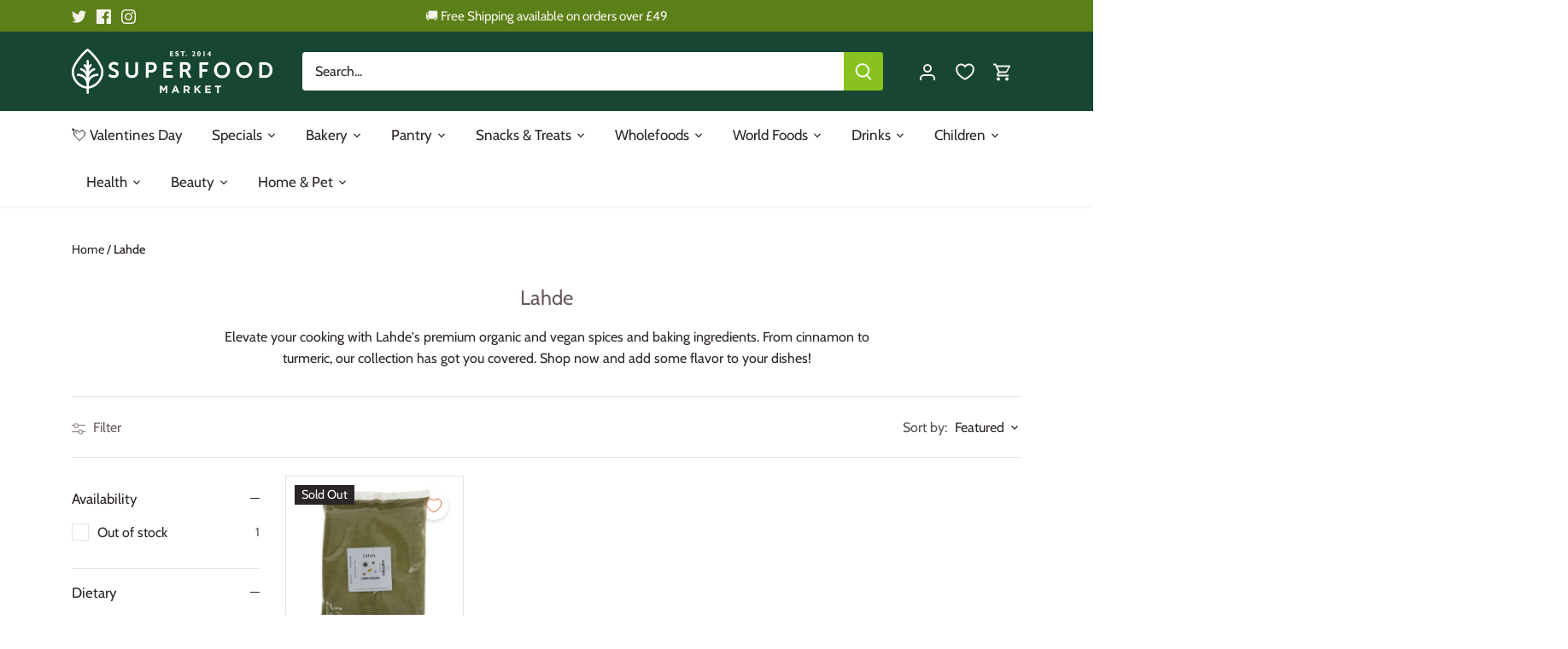

--- FILE ---
content_type: text/html; charset=utf-8
request_url: https://superfood-market.com/collections/lahde
body_size: 61292
content:
<!doctype html>
<html class="no-js" lang="en">
<head>
  <!-- Canopy 5.0.0 -->
  <meta name="facebook-domain-verification" content="13w3ur2m0tf4qux3isezc25t69r8sa" />

  <meta charset="utf-8" />
<meta name="viewport" content="width=device-width,initial-scale=1.0" />
<meta http-equiv="X-UA-Compatible" content="IE=edge">

<link rel="preconnect" href="https://cdn.shopify.com" crossorigin>
<link rel="preconnect" href="https://fonts.shopify.com" crossorigin>
<link rel="preconnect" href="https://monorail-edge.shopifysvc.com"><link rel="preload" as="font" href="//superfood-market.com/cdn/fonts/cabin/cabin_n4.cefc6494a78f87584a6f312fea532919154f66fe.woff2" type="font/woff2" crossorigin><link rel="preload" as="font" href="//superfood-market.com/cdn/fonts/cabin/cabin_n4.cefc6494a78f87584a6f312fea532919154f66fe.woff2" type="font/woff2" crossorigin><link rel="preload" as="font" href="//superfood-market.com/cdn/fonts/cabin/cabin_n4.cefc6494a78f87584a6f312fea532919154f66fe.woff2" type="font/woff2" crossorigin><link rel="preload" as="font" href="//superfood-market.com/cdn/fonts/cabin/cabin_n4.cefc6494a78f87584a6f312fea532919154f66fe.woff2" type="font/woff2" crossorigin>

<link fetchpriority="high"  rel="preload" href="//superfood-market.com/cdn/shop/t/46/assets/vendor.min.js?v=6527652103749180891769766541" as="script">
<link fetchpriority="high"  rel="preload" href="//superfood-market.com/cdn/shop/t/46/assets/theme.js?v=114098945143191177741769766541" as="script">


<link rel="canonical" href="https://superfood-market.com/collections/lahde" /><link rel="icon" href="//superfood-market.com/cdn/shop/files/juemU1K1.jpg?crop=center&height=48&v=1668630448&width=48" type="image/jpg"><title>Superfood Market - Shop Lahde&#39;s Organic &amp; Vegan Spices and...</title><meta name="description" content="Elevate your cooking with Lahde&#39;s premium organic and vegan spices and baking ingredients. From cinnamon to turmeric, our collection has got you covered. Shop now and add some flavor to your dishes!">

  <meta name="theme-color" content="#5c8018">


  <style>
    @font-face {
  font-family: Cabin;
  font-weight: 400;
  font-style: normal;
  font-display: swap;
  src: url("//superfood-market.com/cdn/fonts/cabin/cabin_n4.cefc6494a78f87584a6f312fea532919154f66fe.woff2") format("woff2"),
       url("//superfood-market.com/cdn/fonts/cabin/cabin_n4.8c16611b00f59d27f4b27ce4328dfe514ce77517.woff") format("woff");
}

    @font-face {
  font-family: Cabin;
  font-weight: 700;
  font-style: normal;
  font-display: swap;
  src: url("//superfood-market.com/cdn/fonts/cabin/cabin_n7.255204a342bfdbc9ae2017bd4e6a90f8dbb2f561.woff2") format("woff2"),
       url("//superfood-market.com/cdn/fonts/cabin/cabin_n7.e2afa22a0d0f4b64da3569c990897429d40ff5c0.woff") format("woff");
}

    @font-face {
  font-family: Cabin;
  font-weight: 500;
  font-style: normal;
  font-display: swap;
  src: url("//superfood-market.com/cdn/fonts/cabin/cabin_n5.0250ac238cfbbff14d3c16fcc89f227ca95d5c6f.woff2") format("woff2"),
       url("//superfood-market.com/cdn/fonts/cabin/cabin_n5.46470cf25a90d766aece73a31a42bfd8ef7a470b.woff") format("woff");
}

    @font-face {
  font-family: Cabin;
  font-weight: 400;
  font-style: italic;
  font-display: swap;
  src: url("//superfood-market.com/cdn/fonts/cabin/cabin_i4.d89c1b32b09ecbc46c12781fcf7b2085f17c0be9.woff2") format("woff2"),
       url("//superfood-market.com/cdn/fonts/cabin/cabin_i4.0a521b11d0b69adfc41e22a263eec7c02aecfe99.woff") format("woff");
}

    @font-face {
  font-family: Cabin;
  font-weight: 700;
  font-style: italic;
  font-display: swap;
  src: url("//superfood-market.com/cdn/fonts/cabin/cabin_i7.ef2404c08a493e7ccbc92d8c39adf683f40e1fb5.woff2") format("woff2"),
       url("//superfood-market.com/cdn/fonts/cabin/cabin_i7.480421791818000fc8a5d4134822321b5d7964f8.woff") format("woff");
}

    @font-face {
  font-family: Cabin;
  font-weight: 400;
  font-style: normal;
  font-display: swap;
  src: url("//superfood-market.com/cdn/fonts/cabin/cabin_n4.cefc6494a78f87584a6f312fea532919154f66fe.woff2") format("woff2"),
       url("//superfood-market.com/cdn/fonts/cabin/cabin_n4.8c16611b00f59d27f4b27ce4328dfe514ce77517.woff") format("woff");
}

    @font-face {
  font-family: Cabin;
  font-weight: 400;
  font-style: normal;
  font-display: swap;
  src: url("//superfood-market.com/cdn/fonts/cabin/cabin_n4.cefc6494a78f87584a6f312fea532919154f66fe.woff2") format("woff2"),
       url("//superfood-market.com/cdn/fonts/cabin/cabin_n4.8c16611b00f59d27f4b27ce4328dfe514ce77517.woff") format("woff");
}

    @font-face {
  font-family: Cabin;
  font-weight: 400;
  font-style: normal;
  font-display: swap;
  src: url("//superfood-market.com/cdn/fonts/cabin/cabin_n4.cefc6494a78f87584a6f312fea532919154f66fe.woff2") format("woff2"),
       url("//superfood-market.com/cdn/fonts/cabin/cabin_n4.8c16611b00f59d27f4b27ce4328dfe514ce77517.woff") format("woff");
}

    @font-face {
  font-family: Cabin;
  font-weight: 600;
  font-style: normal;
  font-display: swap;
  src: url("//superfood-market.com/cdn/fonts/cabin/cabin_n6.c6b1e64927bbec1c65aab7077888fb033480c4f7.woff2") format("woff2"),
       url("//superfood-market.com/cdn/fonts/cabin/cabin_n6.6c2e65d54c893ad9f1390da3b810b8e6cf976a4f.woff") format("woff");
}

  </style>

  <link href="//superfood-market.com/cdn/shop/t/46/assets/styles.css?v=2130005678643030361769766541" rel="stylesheet" type="text/css" media="all" />

    

    

    <link fetchpriority="high" rel="preload"
    href="//superfood-market.com/cdn/shop/files/Christmas4.jpg?v=1698231864&width=1024"
    as="image">

    

    
    <link fetchpriority="high" rel="preload" href="https://www.google-analytics.com/analytics.js" as="script">
    <link fetchpriority="high" rel="preload" href="https://www.googletagmanager.com/gtag/js?id=G-KBFWSX9MDT" as="script">
    <link fetchpriority="high" rel="preload" href="https://connect.facebook.net/en_US/fbevents.js" as="script">
  <script>(function(w,d,t,r,u){var f,n,i;w[u]=w[u]||[],f=function(){var o={ti:"343190144", enableAutoSpaTracking: true};o.q=w[u],w[u]=new UET(o),w[u].push("pageLoad")},n=d.createElement(t),n.src=r,n.async=1,n.onload=n.onreadystatechange=function(){var s=this.readyState;s&&s!=="loaded"&&s!=="complete"||(f(),n.onload=n.onreadystatechange=null)},i=d.getElementsByTagName(t)[0],i.parentNode.insertBefore(n,i)})(window,document,"script","//bat.bing.com/bat.js","uetq");</script>

  

  <script>
    document.documentElement.className = document.documentElement.className.replace('no-js', 'js');
    window.theme = window.theme || {};
    
    theme.money_format_with_code_preference = "\u0026pound;{{amount}}";
    
    theme.money_format = "\u0026pound;{{amount}}";
    theme.customerIsLoggedIn = false;

    
      theme.shippingCalcMoneyFormat = "\u0026pound;{{amount}}";
    

    theme.strings = {
      previous: "Previous",
      next: "Next",
      close: "Close",
      addressError: "Error looking up that address",
      addressNoResults: "No results for that address",
      addressQueryLimit: "You have exceeded the Google API usage limit. Consider upgrading to a \u003ca href=\"https:\/\/developers.google.com\/maps\/premium\/usage-limits\"\u003ePremium Plan\u003c\/a\u003e.",
      authError: "There was a problem authenticating your Google Maps API Key.",
      shippingCalcSubmitButton: "Calculate shipping",
      shippingCalcSubmitButtonDisabled: "Calculating...",
      infiniteScrollCollectionLoading: "Loading more items...",
      infiniteScrollCollectionFinishedMsg : "No more items",
      infiniteScrollBlogLoading: "Loading more articles...",
      infiniteScrollBlogFinishedMsg : "No more articles",
      blogsShowTags: "Show tags",
      priceNonExistent: "Unavailable",
      buttonDefault: "Add to cart",
      buttonNoStock: "Out of stock",
      buttonNoVariant: "Unavailable",
      unitPriceSeparator: " \/ ",
      onlyXLeft: "[[ quantity ]] in stock",
      productAddingToCart: "Adding",
      productAddedToCart: "Added",
      quickbuyAdded: "Added to cart",
      cartSummary: "View cart",
      cartContinue: "Continue shopping",
      colorBoxPrevious: "Previous",
      colorBoxNext: "Next",
      colorBoxClose: "Close",
      imageSlider: "Image slider",
      confirmEmptyCart: "Are you sure you want to empty your cart?",
      inYourCart: "In your cart",
      removeFromCart: "Remove from cart",
      clearAll: "Clear all",
      layout_live_search_see_all: "See all results",
      general_quick_search_pages: "Pages",
      general_quick_search_no_results: "Sorry, we couldn\u0026#39;t find any results",
      products_labels_sold_out: "Sold Out",
      products_labels_sale: "Sale",
      maximumQuantity: "You can only have [quantity] in your cart",
      fullDetails: "Full details",
      cartConfirmRemove: "Are you sure you want to remove this item?"
    };

    theme.routes = {
      root_url: '/',
      account_url: '/account',
      account_login_url: '/account/login',
      account_logout_url: '/account/logout',
      account_recover_url: '/account/recover',
      account_register_url: '/account/register',
      account_addresses_url: '/account/addresses',
      collections_url: '/collections',
      all_products_collection_url: '/collections/all',
      search_url: '/search',
      cart_url: '/cart',
      cart_add_url: '/cart/add',
      cart_change_url: '/cart/change',
      cart_clear_url: '/cart/clear'
    };

    theme.scripts = {
      masonry: "\/\/superfood-market.com\/cdn\/shop\/t\/46\/assets\/masonry.v3.2.2.min.js?v=105873857886133394601769766541",
      jqueryInfiniteScroll: "\/\/superfood-market.com\/cdn\/shop\/t\/46\/assets\/jquery.infinitescroll.2.1.0.min.js?v=162864979201917639991769766541",
      underscore: "\/\/cdnjs.cloudflare.com\/ajax\/libs\/underscore.js\/1.6.0\/underscore-min.js",
      shopifyCommon: "\/\/superfood-market.com\/cdn\/shopifycloud\/storefront\/assets\/themes_support\/shopify_common-5f594365.js",
      jqueryCart: "\/\/superfood-market.com\/cdn\/shop\/t\/46\/assets\/shipping-calculator.v1.0.min.js?v=28654087271810100421769766541"
    };

    theme.settings = {
      cartType: "drawer-dynamic",
      openCartDrawerOnMob: true,
      quickBuyType: "in-page",
      superscriptDecimals: false,
      currencyCodeEnabled: false
    }
  </script>

    

  

  
  
    
    
    
    

  
  
    
    <script>window.performance && window.performance.mark && window.performance.mark('shopify.content_for_header.start');</script><meta name="google-site-verification" content="xZicFqyQ5hIWsv6TjpdabXUZRy3JkhyUI_2Ewr_fEbc">
<meta name="facebook-domain-verification" content="13w3ur2m0tf4qux3isezc25t69r8sa">
<meta id="shopify-digital-wallet" name="shopify-digital-wallet" content="/8636984/digital_wallets/dialog">
<meta name="shopify-checkout-api-token" content="99214a2bad3488fe64d063beae9d62fe">
<meta id="in-context-paypal-metadata" data-shop-id="8636984" data-venmo-supported="false" data-environment="production" data-locale="en_US" data-paypal-v4="true" data-currency="GBP">
<link rel="alternate" type="application/atom+xml" title="Feed" href="/collections/lahde.atom" />
<link rel="alternate" type="application/json+oembed" href="https://superfood-market.com/collections/lahde.oembed">
<script async="async" src="/checkouts/internal/preloads.js?locale=en-GB"></script>
<script id="shopify-features" type="application/json">{"accessToken":"99214a2bad3488fe64d063beae9d62fe","betas":["rich-media-storefront-analytics"],"domain":"superfood-market.com","predictiveSearch":true,"shopId":8636984,"locale":"en"}</script>
<script>var Shopify = Shopify || {};
Shopify.shop = "superfood-market.myshopify.com";
Shopify.locale = "en";
Shopify.currency = {"active":"GBP","rate":"1.0"};
Shopify.country = "GB";
Shopify.theme = {"name":"Mohit - Shop and Save Discount","id":189408280953,"schema_name":"Canopy","schema_version":"5.0.0","theme_store_id":null,"role":"main"};
Shopify.theme.handle = "null";
Shopify.theme.style = {"id":null,"handle":null};
Shopify.cdnHost = "superfood-market.com/cdn";
Shopify.routes = Shopify.routes || {};
Shopify.routes.root = "/";</script>
<script type="module">!function(o){(o.Shopify=o.Shopify||{}).modules=!0}(window);</script>
<script>!function(o){function n(){var o=[];function n(){o.push(Array.prototype.slice.apply(arguments))}return n.q=o,n}var t=o.Shopify=o.Shopify||{};t.loadFeatures=n(),t.autoloadFeatures=n()}(window);</script>
<script id="shop-js-analytics" type="application/json">{"pageType":"collection"}</script>
<script defer="defer" async type="module" src="//superfood-market.com/cdn/shopifycloud/shop-js/modules/v2/client.init-shop-cart-sync_BN7fPSNr.en.esm.js"></script>
<script defer="defer" async type="module" src="//superfood-market.com/cdn/shopifycloud/shop-js/modules/v2/chunk.common_Cbph3Kss.esm.js"></script>
<script defer="defer" async type="module" src="//superfood-market.com/cdn/shopifycloud/shop-js/modules/v2/chunk.modal_DKumMAJ1.esm.js"></script>
<script type="module">
  await import("//superfood-market.com/cdn/shopifycloud/shop-js/modules/v2/client.init-shop-cart-sync_BN7fPSNr.en.esm.js");
await import("//superfood-market.com/cdn/shopifycloud/shop-js/modules/v2/chunk.common_Cbph3Kss.esm.js");
await import("//superfood-market.com/cdn/shopifycloud/shop-js/modules/v2/chunk.modal_DKumMAJ1.esm.js");

  window.Shopify.SignInWithShop?.initShopCartSync?.({"fedCMEnabled":true,"windoidEnabled":true});

</script>
<script>(function() {
  var isLoaded = false;
  function asyncLoad() {
    if (isLoaded) return;
    isLoaded = true;
    var urls = ["","https:\/\/zooomyapps.com\/morelikethis\/ZooomyRelatedOrderCapture.js?shop=superfood-market.myshopify.com","https:\/\/zooomyapps.com\/morelikethis\/RelatedOrder.js?shop=superfood-market.myshopify.com","","","\/\/searchserverapi.com\/widgets\/shopify\/init.js?a=7H9k3R0P5I\u0026shop=superfood-market.myshopify.com"];
    for (var i = 0; i < urls.length; i++) {
      var s = document.createElement('script');
      s.type = 'text/javascript';
      s.async = true;
      s.src = urls[i];
      var x = document.getElementsByTagName('script')[0];
      x.parentNode.insertBefore(s, x);
    }
  };
  if(window.attachEvent) {
    window.attachEvent('onload', asyncLoad);
  } else {
    window.addEventListener('load', asyncLoad, false);
  }
})();</script>
<script id="__st">var __st={"a":8636984,"offset":0,"reqid":"67768bd1-78eb-4242-8d4a-7a8123a711e6-1769903583","pageurl":"superfood-market.com\/collections\/lahde","u":"494c87468ede","p":"collection","rtyp":"collection","rid":198555926689};</script>
<script>window.ShopifyPaypalV4VisibilityTracking = true;</script>
<script id="captcha-bootstrap">!function(){'use strict';const t='contact',e='account',n='new_comment',o=[[t,t],['blogs',n],['comments',n],[t,'customer']],c=[[e,'customer_login'],[e,'guest_login'],[e,'recover_customer_password'],[e,'create_customer']],r=t=>t.map((([t,e])=>`form[action*='/${t}']:not([data-nocaptcha='true']) input[name='form_type'][value='${e}']`)).join(','),a=t=>()=>t?[...document.querySelectorAll(t)].map((t=>t.form)):[];function s(){const t=[...o],e=r(t);return a(e)}const i='password',u='form_key',d=['recaptcha-v3-token','g-recaptcha-response','h-captcha-response',i],f=()=>{try{return window.sessionStorage}catch{return}},m='__shopify_v',_=t=>t.elements[u];function p(t,e,n=!1){try{const o=window.sessionStorage,c=JSON.parse(o.getItem(e)),{data:r}=function(t){const{data:e,action:n}=t;return t[m]||n?{data:e,action:n}:{data:t,action:n}}(c);for(const[e,n]of Object.entries(r))t.elements[e]&&(t.elements[e].value=n);n&&o.removeItem(e)}catch(o){console.error('form repopulation failed',{error:o})}}const l='form_type',E='cptcha';function T(t){t.dataset[E]=!0}const w=window,h=w.document,L='Shopify',v='ce_forms',y='captcha';let A=!1;((t,e)=>{const n=(g='f06e6c50-85a8-45c8-87d0-21a2b65856fe',I='https://cdn.shopify.com/shopifycloud/storefront-forms-hcaptcha/ce_storefront_forms_captcha_hcaptcha.v1.5.2.iife.js',D={infoText:'Protected by hCaptcha',privacyText:'Privacy',termsText:'Terms'},(t,e,n)=>{const o=w[L][v],c=o.bindForm;if(c)return c(t,g,e,D).then(n);var r;o.q.push([[t,g,e,D],n]),r=I,A||(h.body.append(Object.assign(h.createElement('script'),{id:'captcha-provider',async:!0,src:r})),A=!0)});var g,I,D;w[L]=w[L]||{},w[L][v]=w[L][v]||{},w[L][v].q=[],w[L][y]=w[L][y]||{},w[L][y].protect=function(t,e){n(t,void 0,e),T(t)},Object.freeze(w[L][y]),function(t,e,n,w,h,L){const[v,y,A,g]=function(t,e,n){const i=e?o:[],u=t?c:[],d=[...i,...u],f=r(d),m=r(i),_=r(d.filter((([t,e])=>n.includes(e))));return[a(f),a(m),a(_),s()]}(w,h,L),I=t=>{const e=t.target;return e instanceof HTMLFormElement?e:e&&e.form},D=t=>v().includes(t);t.addEventListener('submit',(t=>{const e=I(t);if(!e)return;const n=D(e)&&!e.dataset.hcaptchaBound&&!e.dataset.recaptchaBound,o=_(e),c=g().includes(e)&&(!o||!o.value);(n||c)&&t.preventDefault(),c&&!n&&(function(t){try{if(!f())return;!function(t){const e=f();if(!e)return;const n=_(t);if(!n)return;const o=n.value;o&&e.removeItem(o)}(t);const e=Array.from(Array(32),(()=>Math.random().toString(36)[2])).join('');!function(t,e){_(t)||t.append(Object.assign(document.createElement('input'),{type:'hidden',name:u})),t.elements[u].value=e}(t,e),function(t,e){const n=f();if(!n)return;const o=[...t.querySelectorAll(`input[type='${i}']`)].map((({name:t})=>t)),c=[...d,...o],r={};for(const[a,s]of new FormData(t).entries())c.includes(a)||(r[a]=s);n.setItem(e,JSON.stringify({[m]:1,action:t.action,data:r}))}(t,e)}catch(e){console.error('failed to persist form',e)}}(e),e.submit())}));const S=(t,e)=>{t&&!t.dataset[E]&&(n(t,e.some((e=>e===t))),T(t))};for(const o of['focusin','change'])t.addEventListener(o,(t=>{const e=I(t);D(e)&&S(e,y())}));const B=e.get('form_key'),M=e.get(l),P=B&&M;t.addEventListener('DOMContentLoaded',(()=>{const t=y();if(P)for(const e of t)e.elements[l].value===M&&p(e,B);[...new Set([...A(),...v().filter((t=>'true'===t.dataset.shopifyCaptcha))])].forEach((e=>S(e,t)))}))}(h,new URLSearchParams(w.location.search),n,t,e,['guest_login'])})(!0,!0)}();</script>
<script integrity="sha256-4kQ18oKyAcykRKYeNunJcIwy7WH5gtpwJnB7kiuLZ1E=" data-source-attribution="shopify.loadfeatures" defer="defer" src="//superfood-market.com/cdn/shopifycloud/storefront/assets/storefront/load_feature-a0a9edcb.js" crossorigin="anonymous"></script>
<script data-source-attribution="shopify.dynamic_checkout.dynamic.init">var Shopify=Shopify||{};Shopify.PaymentButton=Shopify.PaymentButton||{isStorefrontPortableWallets:!0,init:function(){window.Shopify.PaymentButton.init=function(){};var t=document.createElement("script");t.src="https://superfood-market.com/cdn/shopifycloud/portable-wallets/latest/portable-wallets.en.js",t.type="module",document.head.appendChild(t)}};
</script>
<script data-source-attribution="shopify.dynamic_checkout.buyer_consent">
  function portableWalletsHideBuyerConsent(e){var t=document.getElementById("shopify-buyer-consent"),n=document.getElementById("shopify-subscription-policy-button");t&&n&&(t.classList.add("hidden"),t.setAttribute("aria-hidden","true"),n.removeEventListener("click",e))}function portableWalletsShowBuyerConsent(e){var t=document.getElementById("shopify-buyer-consent"),n=document.getElementById("shopify-subscription-policy-button");t&&n&&(t.classList.remove("hidden"),t.removeAttribute("aria-hidden"),n.addEventListener("click",e))}window.Shopify?.PaymentButton&&(window.Shopify.PaymentButton.hideBuyerConsent=portableWalletsHideBuyerConsent,window.Shopify.PaymentButton.showBuyerConsent=portableWalletsShowBuyerConsent);
</script>
<script data-source-attribution="shopify.dynamic_checkout.cart.bootstrap">document.addEventListener("DOMContentLoaded",(function(){function t(){return document.querySelector("shopify-accelerated-checkout-cart, shopify-accelerated-checkout")}if(t())Shopify.PaymentButton.init();else{new MutationObserver((function(e,n){t()&&(Shopify.PaymentButton.init(),n.disconnect())})).observe(document.body,{childList:!0,subtree:!0})}}));
</script>
<script id='scb4127' type='text/javascript' async='' src='https://superfood-market.com/cdn/shopifycloud/privacy-banner/storefront-banner.js'></script><link id="shopify-accelerated-checkout-styles" rel="stylesheet" media="screen" href="https://superfood-market.com/cdn/shopifycloud/portable-wallets/latest/accelerated-checkout-backwards-compat.css" crossorigin="anonymous">
<style id="shopify-accelerated-checkout-cart">
        #shopify-buyer-consent {
  margin-top: 1em;
  display: inline-block;
  width: 100%;
}

#shopify-buyer-consent.hidden {
  display: none;
}

#shopify-subscription-policy-button {
  background: none;
  border: none;
  padding: 0;
  text-decoration: underline;
  font-size: inherit;
  cursor: pointer;
}

#shopify-subscription-policy-button::before {
  box-shadow: none;
}

      </style>

<script>window.performance && window.performance.mark && window.performance.mark('shopify.content_for_header.end');</script>
    
  
  
    
  
  
  
  
  
    
  
  
  
    









  

  <!-- "snippets/shogun-head.liquid" was not rendered, the associated app was uninstalled -->
  <script>

// Function to load Trustpilot scripts
function loadDelayedScripts() {
    // Array of script sources to load
    var scriptSources = [
        "https://widget.trustpilot.com/bootstrap/v5/tp.widget.sync.bootstrap.min.js?shop=superfood-market.myshopify.com",
        "https://ecommplugins-scripts.trustpilot.com/v2.1/js/header.min.js?settings=eyJrZXkiOiJQdnZoRDQ3eU9XN0oxS0E4IiwicyI6InNrdSJ9\u0026shop=superfood-market.myshopify.com"
        // Add more script URLs to load if needed
    ];

    // Loop through the script sources and create script elements
    scriptSources.forEach(function(src) {
        // Create a new script element
        var script = document.createElement('script');
        // Set the src attribute of the script
        script.src = src;
        // Append the script element to the document body
        document.body.appendChild(script);
    });

    // Remove the event listeners to ensure the scripts are loaded only once
    document.removeEventListener('click', loadDelayedScripts);
    document.removeEventListener('scroll', loadDelayedScripts);
    document.removeEventListener('keydown', loadDelayedScripts);
}

// Attach event listeners for click, scroll, and keydown (tab) events
document.addEventListener('click', loadDelayedScripts);
document.addEventListener('scroll', loadDelayedScripts);
document.addEventListener('keydown', loadDelayedScripts);

</script>
<meta name="msvalidate.01" content="7B35471C160664820CD75930491C10AF" />

  
<meta property="og:image" content="https://cdn.shopify.com/s/files/1/0863/6984/files/SFM-very_landscape-Est_2014-Pantone_355_2e767843-0b99-4485-9de7-6ebf506980d1.png?height=628&pad_color=fff&v=1679665179&width=1200" />
<meta property="og:image:secure_url" content="https://cdn.shopify.com/s/files/1/0863/6984/files/SFM-very_landscape-Est_2014-Pantone_355_2e767843-0b99-4485-9de7-6ebf506980d1.png?height=628&pad_color=fff&v=1679665179&width=1200" />
<meta property="og:image:width" content="1200" />
<meta property="og:image:height" content="628" />
<link href="https://monorail-edge.shopifysvc.com" rel="dns-prefetch">
<script>(function(){if ("sendBeacon" in navigator && "performance" in window) {try {var session_token_from_headers = performance.getEntriesByType('navigation')[0].serverTiming.find(x => x.name == '_s').description;} catch {var session_token_from_headers = undefined;}var session_cookie_matches = document.cookie.match(/_shopify_s=([^;]*)/);var session_token_from_cookie = session_cookie_matches && session_cookie_matches.length === 2 ? session_cookie_matches[1] : "";var session_token = session_token_from_headers || session_token_from_cookie || "";function handle_abandonment_event(e) {var entries = performance.getEntries().filter(function(entry) {return /monorail-edge.shopifysvc.com/.test(entry.name);});if (!window.abandonment_tracked && entries.length === 0) {window.abandonment_tracked = true;var currentMs = Date.now();var navigation_start = performance.timing.navigationStart;var payload = {shop_id: 8636984,url: window.location.href,navigation_start,duration: currentMs - navigation_start,session_token,page_type: "collection"};window.navigator.sendBeacon("https://monorail-edge.shopifysvc.com/v1/produce", JSON.stringify({schema_id: "online_store_buyer_site_abandonment/1.1",payload: payload,metadata: {event_created_at_ms: currentMs,event_sent_at_ms: currentMs}}));}}window.addEventListener('pagehide', handle_abandonment_event);}}());</script>
<script id="web-pixels-manager-setup">(function e(e,d,r,n,o){if(void 0===o&&(o={}),!Boolean(null===(a=null===(i=window.Shopify)||void 0===i?void 0:i.analytics)||void 0===a?void 0:a.replayQueue)){var i,a;window.Shopify=window.Shopify||{};var t=window.Shopify;t.analytics=t.analytics||{};var s=t.analytics;s.replayQueue=[],s.publish=function(e,d,r){return s.replayQueue.push([e,d,r]),!0};try{self.performance.mark("wpm:start")}catch(e){}var l=function(){var e={modern:/Edge?\/(1{2}[4-9]|1[2-9]\d|[2-9]\d{2}|\d{4,})\.\d+(\.\d+|)|Firefox\/(1{2}[4-9]|1[2-9]\d|[2-9]\d{2}|\d{4,})\.\d+(\.\d+|)|Chrom(ium|e)\/(9{2}|\d{3,})\.\d+(\.\d+|)|(Maci|X1{2}).+ Version\/(15\.\d+|(1[6-9]|[2-9]\d|\d{3,})\.\d+)([,.]\d+|)( \(\w+\)|)( Mobile\/\w+|) Safari\/|Chrome.+OPR\/(9{2}|\d{3,})\.\d+\.\d+|(CPU[ +]OS|iPhone[ +]OS|CPU[ +]iPhone|CPU IPhone OS|CPU iPad OS)[ +]+(15[._]\d+|(1[6-9]|[2-9]\d|\d{3,})[._]\d+)([._]\d+|)|Android:?[ /-](13[3-9]|1[4-9]\d|[2-9]\d{2}|\d{4,})(\.\d+|)(\.\d+|)|Android.+Firefox\/(13[5-9]|1[4-9]\d|[2-9]\d{2}|\d{4,})\.\d+(\.\d+|)|Android.+Chrom(ium|e)\/(13[3-9]|1[4-9]\d|[2-9]\d{2}|\d{4,})\.\d+(\.\d+|)|SamsungBrowser\/([2-9]\d|\d{3,})\.\d+/,legacy:/Edge?\/(1[6-9]|[2-9]\d|\d{3,})\.\d+(\.\d+|)|Firefox\/(5[4-9]|[6-9]\d|\d{3,})\.\d+(\.\d+|)|Chrom(ium|e)\/(5[1-9]|[6-9]\d|\d{3,})\.\d+(\.\d+|)([\d.]+$|.*Safari\/(?![\d.]+ Edge\/[\d.]+$))|(Maci|X1{2}).+ Version\/(10\.\d+|(1[1-9]|[2-9]\d|\d{3,})\.\d+)([,.]\d+|)( \(\w+\)|)( Mobile\/\w+|) Safari\/|Chrome.+OPR\/(3[89]|[4-9]\d|\d{3,})\.\d+\.\d+|(CPU[ +]OS|iPhone[ +]OS|CPU[ +]iPhone|CPU IPhone OS|CPU iPad OS)[ +]+(10[._]\d+|(1[1-9]|[2-9]\d|\d{3,})[._]\d+)([._]\d+|)|Android:?[ /-](13[3-9]|1[4-9]\d|[2-9]\d{2}|\d{4,})(\.\d+|)(\.\d+|)|Mobile Safari.+OPR\/([89]\d|\d{3,})\.\d+\.\d+|Android.+Firefox\/(13[5-9]|1[4-9]\d|[2-9]\d{2}|\d{4,})\.\d+(\.\d+|)|Android.+Chrom(ium|e)\/(13[3-9]|1[4-9]\d|[2-9]\d{2}|\d{4,})\.\d+(\.\d+|)|Android.+(UC? ?Browser|UCWEB|U3)[ /]?(15\.([5-9]|\d{2,})|(1[6-9]|[2-9]\d|\d{3,})\.\d+)\.\d+|SamsungBrowser\/(5\.\d+|([6-9]|\d{2,})\.\d+)|Android.+MQ{2}Browser\/(14(\.(9|\d{2,})|)|(1[5-9]|[2-9]\d|\d{3,})(\.\d+|))(\.\d+|)|K[Aa][Ii]OS\/(3\.\d+|([4-9]|\d{2,})\.\d+)(\.\d+|)/},d=e.modern,r=e.legacy,n=navigator.userAgent;return n.match(d)?"modern":n.match(r)?"legacy":"unknown"}(),u="modern"===l?"modern":"legacy",c=(null!=n?n:{modern:"",legacy:""})[u],f=function(e){return[e.baseUrl,"/wpm","/b",e.hashVersion,"modern"===e.buildTarget?"m":"l",".js"].join("")}({baseUrl:d,hashVersion:r,buildTarget:u}),m=function(e){var d=e.version,r=e.bundleTarget,n=e.surface,o=e.pageUrl,i=e.monorailEndpoint;return{emit:function(e){var a=e.status,t=e.errorMsg,s=(new Date).getTime(),l=JSON.stringify({metadata:{event_sent_at_ms:s},events:[{schema_id:"web_pixels_manager_load/3.1",payload:{version:d,bundle_target:r,page_url:o,status:a,surface:n,error_msg:t},metadata:{event_created_at_ms:s}}]});if(!i)return console&&console.warn&&console.warn("[Web Pixels Manager] No Monorail endpoint provided, skipping logging."),!1;try{return self.navigator.sendBeacon.bind(self.navigator)(i,l)}catch(e){}var u=new XMLHttpRequest;try{return u.open("POST",i,!0),u.setRequestHeader("Content-Type","text/plain"),u.send(l),!0}catch(e){return console&&console.warn&&console.warn("[Web Pixels Manager] Got an unhandled error while logging to Monorail."),!1}}}}({version:r,bundleTarget:l,surface:e.surface,pageUrl:self.location.href,monorailEndpoint:e.monorailEndpoint});try{o.browserTarget=l,function(e){var d=e.src,r=e.async,n=void 0===r||r,o=e.onload,i=e.onerror,a=e.sri,t=e.scriptDataAttributes,s=void 0===t?{}:t,l=document.createElement("script"),u=document.querySelector("head"),c=document.querySelector("body");if(l.async=n,l.src=d,a&&(l.integrity=a,l.crossOrigin="anonymous"),s)for(var f in s)if(Object.prototype.hasOwnProperty.call(s,f))try{l.dataset[f]=s[f]}catch(e){}if(o&&l.addEventListener("load",o),i&&l.addEventListener("error",i),u)u.appendChild(l);else{if(!c)throw new Error("Did not find a head or body element to append the script");c.appendChild(l)}}({src:f,async:!0,onload:function(){if(!function(){var e,d;return Boolean(null===(d=null===(e=window.Shopify)||void 0===e?void 0:e.analytics)||void 0===d?void 0:d.initialized)}()){var d=window.webPixelsManager.init(e)||void 0;if(d){var r=window.Shopify.analytics;r.replayQueue.forEach((function(e){var r=e[0],n=e[1],o=e[2];d.publishCustomEvent(r,n,o)})),r.replayQueue=[],r.publish=d.publishCustomEvent,r.visitor=d.visitor,r.initialized=!0}}},onerror:function(){return m.emit({status:"failed",errorMsg:"".concat(f," has failed to load")})},sri:function(e){var d=/^sha384-[A-Za-z0-9+/=]+$/;return"string"==typeof e&&d.test(e)}(c)?c:"",scriptDataAttributes:o}),m.emit({status:"loading"})}catch(e){m.emit({status:"failed",errorMsg:(null==e?void 0:e.message)||"Unknown error"})}}})({shopId: 8636984,storefrontBaseUrl: "https://superfood-market.com",extensionsBaseUrl: "https://extensions.shopifycdn.com/cdn/shopifycloud/web-pixels-manager",monorailEndpoint: "https://monorail-edge.shopifysvc.com/unstable/produce_batch",surface: "storefront-renderer",enabledBetaFlags: ["2dca8a86"],webPixelsConfigList: [{"id":"2066612601","configuration":"{\"subdomain\": \"superfood-market\"}","eventPayloadVersion":"v1","runtimeContext":"STRICT","scriptVersion":"7c43d34f3733b2440dd44bce7edbeb00","type":"APP","apiClientId":1615517,"privacyPurposes":["ANALYTICS","MARKETING","SALE_OF_DATA"],"dataSharingAdjustments":{"protectedCustomerApprovalScopes":["read_customer_address","read_customer_email","read_customer_name","read_customer_personal_data","read_customer_phone"]}},{"id":"571375777","configuration":"{\"config\":\"{\\\"pixel_id\\\":\\\"G-KBFWSX9MDT\\\",\\\"target_country\\\":\\\"GB\\\",\\\"gtag_events\\\":[{\\\"type\\\":\\\"begin_checkout\\\",\\\"action_label\\\":[\\\"G-KBFWSX9MDT\\\",\\\"AW-802896855\\\/cWfhCIyjgOEDENf37P4C\\\"]},{\\\"type\\\":\\\"search\\\",\\\"action_label\\\":[\\\"G-KBFWSX9MDT\\\",\\\"AW-802896855\\\/nzzICI-jgOEDENf37P4C\\\"]},{\\\"type\\\":\\\"view_item\\\",\\\"action_label\\\":[\\\"G-KBFWSX9MDT\\\",\\\"AW-802896855\\\/PuXTCIajgOEDENf37P4C\\\",\\\"MC-H61V4KDQML\\\"]},{\\\"type\\\":\\\"purchase\\\",\\\"action_label\\\":[\\\"G-KBFWSX9MDT\\\",\\\"AW-802896855\\\/pF8XCIOjgOEDENf37P4C\\\",\\\"MC-H61V4KDQML\\\"]},{\\\"type\\\":\\\"page_view\\\",\\\"action_label\\\":[\\\"G-KBFWSX9MDT\\\",\\\"AW-802896855\\\/53n1CICjgOEDENf37P4C\\\",\\\"MC-H61V4KDQML\\\"]},{\\\"type\\\":\\\"add_payment_info\\\",\\\"action_label\\\":[\\\"G-KBFWSX9MDT\\\",\\\"AW-802896855\\\/LvH5CJKjgOEDENf37P4C\\\"]},{\\\"type\\\":\\\"add_to_cart\\\",\\\"action_label\\\":[\\\"G-KBFWSX9MDT\\\",\\\"AW-802896855\\\/K1WNCImjgOEDENf37P4C\\\"]}],\\\"enable_monitoring_mode\\\":false}\"}","eventPayloadVersion":"v1","runtimeContext":"OPEN","scriptVersion":"b2a88bafab3e21179ed38636efcd8a93","type":"APP","apiClientId":1780363,"privacyPurposes":[],"dataSharingAdjustments":{"protectedCustomerApprovalScopes":["read_customer_address","read_customer_email","read_customer_name","read_customer_personal_data","read_customer_phone"]}},{"id":"187531425","configuration":"{\"pixel_id\":\"826242482175151\",\"pixel_type\":\"facebook_pixel\",\"metaapp_system_user_token\":\"-\"}","eventPayloadVersion":"v1","runtimeContext":"OPEN","scriptVersion":"ca16bc87fe92b6042fbaa3acc2fbdaa6","type":"APP","apiClientId":2329312,"privacyPurposes":["ANALYTICS","MARKETING","SALE_OF_DATA"],"dataSharingAdjustments":{"protectedCustomerApprovalScopes":["read_customer_address","read_customer_email","read_customer_name","read_customer_personal_data","read_customer_phone"]}},{"id":"114262177","configuration":"{\"apiKey\":\"7H9k3R0P5I\", \"host\":\"searchserverapi.com\"}","eventPayloadVersion":"v1","runtimeContext":"STRICT","scriptVersion":"5559ea45e47b67d15b30b79e7c6719da","type":"APP","apiClientId":578825,"privacyPurposes":["ANALYTICS"],"dataSharingAdjustments":{"protectedCustomerApprovalScopes":["read_customer_personal_data"]}},{"id":"36274337","configuration":"{\"myshopifyDomain\":\"superfood-market.myshopify.com\"}","eventPayloadVersion":"v1","runtimeContext":"STRICT","scriptVersion":"23b97d18e2aa74363140dc29c9284e87","type":"APP","apiClientId":2775569,"privacyPurposes":["ANALYTICS","MARKETING","SALE_OF_DATA"],"dataSharingAdjustments":{"protectedCustomerApprovalScopes":["read_customer_address","read_customer_email","read_customer_name","read_customer_phone","read_customer_personal_data"]}},{"id":"204505465","eventPayloadVersion":"1","runtimeContext":"LAX","scriptVersion":"2","type":"CUSTOM","privacyPurposes":["SALE_OF_DATA"],"name":"Google Ads Tracking"},{"id":"shopify-app-pixel","configuration":"{}","eventPayloadVersion":"v1","runtimeContext":"STRICT","scriptVersion":"0450","apiClientId":"shopify-pixel","type":"APP","privacyPurposes":["ANALYTICS","MARKETING"]},{"id":"shopify-custom-pixel","eventPayloadVersion":"v1","runtimeContext":"LAX","scriptVersion":"0450","apiClientId":"shopify-pixel","type":"CUSTOM","privacyPurposes":["ANALYTICS","MARKETING"]}],isMerchantRequest: false,initData: {"shop":{"name":"Superfood Market","paymentSettings":{"currencyCode":"GBP"},"myshopifyDomain":"superfood-market.myshopify.com","countryCode":"GB","storefrontUrl":"https:\/\/superfood-market.com"},"customer":null,"cart":null,"checkout":null,"productVariants":[],"purchasingCompany":null},},"https://superfood-market.com/cdn","1d2a099fw23dfb22ep557258f5m7a2edbae",{"modern":"","legacy":""},{"shopId":"8636984","storefrontBaseUrl":"https:\/\/superfood-market.com","extensionBaseUrl":"https:\/\/extensions.shopifycdn.com\/cdn\/shopifycloud\/web-pixels-manager","surface":"storefront-renderer","enabledBetaFlags":"[\"2dca8a86\"]","isMerchantRequest":"false","hashVersion":"1d2a099fw23dfb22ep557258f5m7a2edbae","publish":"custom","events":"[[\"page_viewed\",{}],[\"collection_viewed\",{\"collection\":{\"id\":\"198555926689\",\"title\":\"Lahde\",\"productVariants\":[{\"price\":{\"amount\":16.51,\"currencyCode\":\"GBP\"},\"product\":{\"title\":\"Lahde | Cumin | 600G\",\"vendor\":\"Lahde\",\"id\":\"7542575759521\",\"untranslatedTitle\":\"Lahde | Cumin | 600G\",\"url\":\"\/products\/cakgr-lahde-cumin-1x-600g\",\"type\":\"Herbs \u0026 Spices - Bulk\"},\"id\":\"42518212280481\",\"image\":{\"src\":\"\/\/superfood-market.com\/cdn\/shop\/files\/9b6bd934-8dc1-4d44-8da0-a175934dce16.jpg?v=1720182837\"},\"sku\":\"CAKGR\",\"title\":\"1 x 600G\",\"untranslatedTitle\":\"1 x 600G\"}]}}]]"});</script><script>
  window.ShopifyAnalytics = window.ShopifyAnalytics || {};
  window.ShopifyAnalytics.meta = window.ShopifyAnalytics.meta || {};
  window.ShopifyAnalytics.meta.currency = 'GBP';
  var meta = {"products":[{"id":7542575759521,"gid":"gid:\/\/shopify\/Product\/7542575759521","vendor":"Lahde","type":"Herbs \u0026 Spices - Bulk","handle":"cakgr-lahde-cumin-1x-600g","variants":[{"id":42518212280481,"price":1651,"name":"Lahde | Cumin | 600G - 1 x 600G","public_title":"1 x 600G","sku":"CAKGR"},{"id":43052554125473,"price":3301,"name":"Lahde | Cumin | 600G - 2 x 600G","public_title":"2 x 600G","sku":"CAKGR\/2.00\/"}],"remote":false}],"page":{"pageType":"collection","resourceType":"collection","resourceId":198555926689,"requestId":"67768bd1-78eb-4242-8d4a-7a8123a711e6-1769903583"}};
  for (var attr in meta) {
    window.ShopifyAnalytics.meta[attr] = meta[attr];
  }
</script>
<script class="analytics">
  (function () {
    var customDocumentWrite = function(content) {
      var jquery = null;

      if (window.jQuery) {
        jquery = window.jQuery;
      } else if (window.Checkout && window.Checkout.$) {
        jquery = window.Checkout.$;
      }

      if (jquery) {
        jquery('body').append(content);
      }
    };

    var hasLoggedConversion = function(token) {
      if (token) {
        return document.cookie.indexOf('loggedConversion=' + token) !== -1;
      }
      return false;
    }

    var setCookieIfConversion = function(token) {
      if (token) {
        var twoMonthsFromNow = new Date(Date.now());
        twoMonthsFromNow.setMonth(twoMonthsFromNow.getMonth() + 2);

        document.cookie = 'loggedConversion=' + token + '; expires=' + twoMonthsFromNow;
      }
    }

    var trekkie = window.ShopifyAnalytics.lib = window.trekkie = window.trekkie || [];
    if (trekkie.integrations) {
      return;
    }
    trekkie.methods = [
      'identify',
      'page',
      'ready',
      'track',
      'trackForm',
      'trackLink'
    ];
    trekkie.factory = function(method) {
      return function() {
        var args = Array.prototype.slice.call(arguments);
        args.unshift(method);
        trekkie.push(args);
        return trekkie;
      };
    };
    for (var i = 0; i < trekkie.methods.length; i++) {
      var key = trekkie.methods[i];
      trekkie[key] = trekkie.factory(key);
    }
    trekkie.load = function(config) {
      trekkie.config = config || {};
      trekkie.config.initialDocumentCookie = document.cookie;
      var first = document.getElementsByTagName('script')[0];
      var script = document.createElement('script');
      script.type = 'text/javascript';
      script.onerror = function(e) {
        var scriptFallback = document.createElement('script');
        scriptFallback.type = 'text/javascript';
        scriptFallback.onerror = function(error) {
                var Monorail = {
      produce: function produce(monorailDomain, schemaId, payload) {
        var currentMs = new Date().getTime();
        var event = {
          schema_id: schemaId,
          payload: payload,
          metadata: {
            event_created_at_ms: currentMs,
            event_sent_at_ms: currentMs
          }
        };
        return Monorail.sendRequest("https://" + monorailDomain + "/v1/produce", JSON.stringify(event));
      },
      sendRequest: function sendRequest(endpointUrl, payload) {
        // Try the sendBeacon API
        if (window && window.navigator && typeof window.navigator.sendBeacon === 'function' && typeof window.Blob === 'function' && !Monorail.isIos12()) {
          var blobData = new window.Blob([payload], {
            type: 'text/plain'
          });

          if (window.navigator.sendBeacon(endpointUrl, blobData)) {
            return true;
          } // sendBeacon was not successful

        } // XHR beacon

        var xhr = new XMLHttpRequest();

        try {
          xhr.open('POST', endpointUrl);
          xhr.setRequestHeader('Content-Type', 'text/plain');
          xhr.send(payload);
        } catch (e) {
          console.log(e);
        }

        return false;
      },
      isIos12: function isIos12() {
        return window.navigator.userAgent.lastIndexOf('iPhone; CPU iPhone OS 12_') !== -1 || window.navigator.userAgent.lastIndexOf('iPad; CPU OS 12_') !== -1;
      }
    };
    Monorail.produce('monorail-edge.shopifysvc.com',
      'trekkie_storefront_load_errors/1.1',
      {shop_id: 8636984,
      theme_id: 189408280953,
      app_name: "storefront",
      context_url: window.location.href,
      source_url: "//superfood-market.com/cdn/s/trekkie.storefront.c59ea00e0474b293ae6629561379568a2d7c4bba.min.js"});

        };
        scriptFallback.async = true;
        scriptFallback.src = '//superfood-market.com/cdn/s/trekkie.storefront.c59ea00e0474b293ae6629561379568a2d7c4bba.min.js';
        first.parentNode.insertBefore(scriptFallback, first);
      };
      script.async = true;
      script.src = '//superfood-market.com/cdn/s/trekkie.storefront.c59ea00e0474b293ae6629561379568a2d7c4bba.min.js';
      first.parentNode.insertBefore(script, first);
    };
    trekkie.load(
      {"Trekkie":{"appName":"storefront","development":false,"defaultAttributes":{"shopId":8636984,"isMerchantRequest":null,"themeId":189408280953,"themeCityHash":"11908093407719878662","contentLanguage":"en","currency":"GBP","eventMetadataId":"ad3fc422-af4d-4c37-8eac-c7903ac92429"},"isServerSideCookieWritingEnabled":true,"monorailRegion":"shop_domain","enabledBetaFlags":["65f19447","b5387b81"]},"Session Attribution":{},"S2S":{"facebookCapiEnabled":true,"source":"trekkie-storefront-renderer","apiClientId":580111}}
    );

    var loaded = false;
    trekkie.ready(function() {
      if (loaded) return;
      loaded = true;

      window.ShopifyAnalytics.lib = window.trekkie;

      var originalDocumentWrite = document.write;
      document.write = customDocumentWrite;
      try { window.ShopifyAnalytics.merchantGoogleAnalytics.call(this); } catch(error) {};
      document.write = originalDocumentWrite;

      window.ShopifyAnalytics.lib.page(null,{"pageType":"collection","resourceType":"collection","resourceId":198555926689,"requestId":"67768bd1-78eb-4242-8d4a-7a8123a711e6-1769903583","shopifyEmitted":true});

      var match = window.location.pathname.match(/checkouts\/(.+)\/(thank_you|post_purchase)/)
      var token = match? match[1]: undefined;
      if (!hasLoggedConversion(token)) {
        setCookieIfConversion(token);
        window.ShopifyAnalytics.lib.track("Viewed Product Category",{"currency":"GBP","category":"Collection: lahde","collectionName":"lahde","collectionId":198555926689,"nonInteraction":true},undefined,undefined,{"shopifyEmitted":true});
      }
    });


        var eventsListenerScript = document.createElement('script');
        eventsListenerScript.async = true;
        eventsListenerScript.src = "//superfood-market.com/cdn/shopifycloud/storefront/assets/shop_events_listener-3da45d37.js";
        document.getElementsByTagName('head')[0].appendChild(eventsListenerScript);

})();</script>
  <script>
  if (!window.ga || (window.ga && typeof window.ga !== 'function')) {
    window.ga = function ga() {
      (window.ga.q = window.ga.q || []).push(arguments);
      if (window.Shopify && window.Shopify.analytics && typeof window.Shopify.analytics.publish === 'function') {
        window.Shopify.analytics.publish("ga_stub_called", {}, {sendTo: "google_osp_migration"});
      }
      console.error("Shopify's Google Analytics stub called with:", Array.from(arguments), "\nSee https://help.shopify.com/manual/promoting-marketing/pixels/pixel-migration#google for more information.");
    };
    if (window.Shopify && window.Shopify.analytics && typeof window.Shopify.analytics.publish === 'function') {
      window.Shopify.analytics.publish("ga_stub_initialized", {}, {sendTo: "google_osp_migration"});
    }
  }
</script>
<script
  defer
  src="https://superfood-market.com/cdn/shopifycloud/perf-kit/shopify-perf-kit-3.1.0.min.js"
  data-application="storefront-renderer"
  data-shop-id="8636984"
  data-render-region="gcp-us-east1"
  data-page-type="collection"
  data-theme-instance-id="189408280953"
  data-theme-name="Canopy"
  data-theme-version="5.0.0"
  data-monorail-region="shop_domain"
  data-resource-timing-sampling-rate="10"
  data-shs="true"
  data-shs-beacon="true"
  data-shs-export-with-fetch="true"
  data-shs-logs-sample-rate="1"
  data-shs-beacon-endpoint="https://superfood-market.com/api/collect"
></script>
</head><body class="template-collection  "
      data-cc-animate-timeout="80">


  <script>
    document.body.classList.add("cc-animate-enabled");
  </script>


<a class="skip-link visually-hidden" href="#content">Skip to content</a>

<div id="shopify-section-cart-drawer" class="shopify-section">
<div data-section-type="cart-drawer"><div id="cart-summary" class="cart-summary cart-summary--empty cart-summary--drawer-dynamic ">
    <div class="cart-summary__inner" aria-live="polite">
      <a class="cart-summary__close toggle-cart-summary" href="#">
        <svg fill="#000000" height="24" viewBox="0 0 24 24" width="24" xmlns="http://www.w3.org/2000/svg">
  <title>Left</title>
  <path d="M15.41 16.09l-4.58-4.59 4.58-4.59L14 5.5l-6 6 6 6z"/><path d="M0-.5h24v24H0z" fill="none"/>
</svg>
        <span class="beside-svg">Continue shopping</span>
      </a>

      <div class="cart-summary__header cart-summary__section">
        <h5 class="cart-summary__title">Your Order</h5>
        
      </div>

      
        <div class="cart-summary__empty">
          <div class="cart-summary__section">
            <p>You have no items in your cart</p>
          </div>
        </div>
      

      
<div class="cart-summary__promo-products-title cart-summary__section  border-top">
            <h6 class="cart-summary__item-list-header__title" id="cart-summary-promo-heading">You might like</h6>
            
          </div>

          <div class="cart-summary__promo-products ">
            <div class="cart-summary__section"><div class="cart-summary-item">
                          <div class="cart-summary-item__image">
                            <a href="/products/cawme-tonys-fairtrade-milk-chocolate-1x-50g">
                              

                              

                                <img src="//superfood-market.com/cdn/shop/files/af23984e-767a-4671-8fdc-56ef72c78f15.jpg?v=1720185262&amp;width=200" alt="Tony&#39;s Chocolonely | Fairtrade Milk Chocolate | 50g" srcset="//superfood-market.com/cdn/shop/files/af23984e-767a-4671-8fdc-56ef72c78f15.jpg?v=1720185262&amp;width=180 180w, //superfood-market.com/cdn/shop/files/af23984e-767a-4671-8fdc-56ef72c78f15.jpg?v=1720185262&amp;width=200 200w" width="200" height="200" loading="lazy" sizes="(min-width: 400px) 200px, 78.75vw" style="width: 200px" class="rimage__image">


                            </a>
                          </div>
                          <div class="cart-summary-item__detail">
                            <div class="cart-summary-item__title-variant">
                              <a class="cart-summary-item__title" href="/products/cawme-tonys-fairtrade-milk-chocolate-1x-50g">Tony's Chocolonely | Fairtrade Milk Chocolate | 50g</a></div>

                            <div class="cart-summary-item__price">
                              
                                <span class="from">From</span>
                              

                              
                                <span class="cart-summary-item__price-current theme-money">&pound;2.26
</span>
                              

                            </div>

                            
                              <div class="product-form">
                                
                                  <a class="quick-buy btn" href="/products/cawme-tonys-fairtrade-milk-chocolate-1x-50g" data-product-id="7542723412129">Show options</a>
                                  <script type="text/template" class="quickbuy-placeholder-template" data-product-id="7542723412129">
<div class="quickbuy-form placeholder">
  <span class="loading-spinner"></span>
</div>
</script>

                                
                              </div>
                            
                          </div>
                        </div><div class="cart-summary-item">
                          <div class="cart-summary-item__image">
                            <a href="/products/cajxz-meridian-peanut-butter-crunchy-1x-1kg">
                              

                              

                                <img src="//superfood-market.com/cdn/shop/files/5ddb4aa6-c186-42fc-8f98-7bbf34b84e12.jpg?v=1720182655&amp;width=200" alt="Meridian Peanut Butter Crunchy: 100% nuts, vegan, no added salt, naturally sweetened. Perfect for toast, smoothies, and baking." srcset="//superfood-market.com/cdn/shop/files/5ddb4aa6-c186-42fc-8f98-7bbf34b84e12.jpg?v=1720182655&amp;width=180 180w, //superfood-market.com/cdn/shop/files/5ddb4aa6-c186-42fc-8f98-7bbf34b84e12.jpg?v=1720182655&amp;width=200 200w" width="200" height="200" loading="lazy" sizes="(min-width: 400px) 200px, 78.75vw" style="width: 200px" class="rimage__image">


                            </a>
                          </div>
                          <div class="cart-summary-item__detail">
                            <div class="cart-summary-item__title-variant">
                              <a class="cart-summary-item__title" href="/products/cajxz-meridian-peanut-butter-crunchy-1x-1kg">Meridian | Peanut Butter Crunchy | 1KG</a></div>

                            <div class="cart-summary-item__price">
                              
                                <span class="from">From</span>
                              

                              
                                <span class="cart-summary-item__price-current theme-money">&pound;7.84
</span>
                              

                            </div>

                            
                              <div class="product-form">
                                
                                  <a class="quick-buy btn" href="/products/cajxz-meridian-peanut-butter-crunchy-1x-1kg" data-product-id="7542567993505">Show options</a>
                                  <script type="text/template" class="quickbuy-placeholder-template" data-product-id="7542567993505">
<div class="quickbuy-form placeholder">
  <span class="loading-spinner"></span>
</div>
</script>

                                
                              </div>
                            
                          </div>
                        </div></div>
          </div>
      

      
        <div class="cart-summary__promo cart-summary__section border-top">
          <div class="cart-promo ">
            
              <a href="https://superfood-market.com/collections/home-lifestyle-household">
            

            
              <div class="rimage-outer-wrapper" style="max-width: 500px">
  <div class="rimage-wrapper lazyload--placeholder" style="padding-top:40.0%">
    
    


        <img src="//superfood-market.com/cdn/shop/files/Untitled_500_x_200_px_3.png?v=1679909005&amp;width=400" alt="" srcset="//superfood-market.com/cdn/shop/files/Untitled_500_x_200_px_3.png?v=1679909005&amp;width=200 200w, //superfood-market.com/cdn/shop/files/Untitled_500_x_200_px_3.png?v=1679909005&amp;width=300 300w, //superfood-market.com/cdn/shop/files/Untitled_500_x_200_px_3.png?v=1679909005&amp;width=400 400w" width="400" height="160" loading="lazy" style="object-fit: cover" class="rimage__image">

    
  </div>
</div>


            

            
              <div class="image-overlay overlay">
                <div class="inner">
                  
                    <h5 class="cart-promo__heading">NATURALLY</h5>
                  
                  
                    <div class="cart-promo__subheading">better cleaning</div>
                  
                </div>
              </div>
            

            
              </a>
            
          </div>
        </div>
      
    </div>
    <script type="application/json" id="LimitedCartJson">
      {
        "items": []
      }
    </script>
  </div><!-- /#cart-summary -->
</div>



</div>

<div id="page-wrap">
  <div id="page-wrap-inner">
    <a id="page-overlay" href="#" aria-controls="mobile-nav" aria-label="Close navigation"></a>

    <div id="page-wrap-content">
      <div id="shopify-section-announcement-bar" class="shopify-section section-announcement-bar"><div class="announcement-bar " data-cc-animate data-section-type="announcement-bar">
				<div class="container">
					<div class="announcement-bar__inner">
<div class="toolbar-social announcement-bar__spacer desktop-only">
									

  <div class="social-links ">
    <ul class="social-links__list">
      
        <li><a aria-label="Twitter" class="twitter" target="_blank" rel="noopener" href="https://twitter.com/superfoodmarket"><svg width="48px" height="40px" viewBox="0 0 48 40" version="1.1" xmlns="http://www.w3.org/2000/svg" xmlns:xlink="http://www.w3.org/1999/xlink">
    <title>Twitter</title>
    <defs></defs>
    <g stroke="none" stroke-width="1" fill="none" fill-rule="evenodd">
        <g transform="translate(-240.000000, -299.000000)" fill="#000000">
            <path d="M288,303.735283 C286.236309,304.538462 284.337383,305.081618 282.345483,305.324305 C284.379644,304.076201 285.940482,302.097147 286.675823,299.739617 C284.771263,300.895269 282.666667,301.736006 280.418384,302.18671 C278.626519,300.224991 276.065504,299 273.231203,299 C267.796443,299 263.387216,303.521488 263.387216,309.097508 C263.387216,309.88913 263.471738,310.657638 263.640782,311.397255 C255.456242,310.975442 248.201444,306.959552 243.341433,300.843265 C242.493397,302.339834 242.008804,304.076201 242.008804,305.925244 C242.008804,309.426869 243.747139,312.518238 246.389857,314.329722 C244.778306,314.280607 243.256911,313.821235 241.9271,313.070061 L241.9271,313.194294 C241.9271,318.08848 245.322064,322.17082 249.8299,323.095341 C249.004402,323.33225 248.133826,323.450704 247.235077,323.450704 C246.601162,323.450704 245.981335,323.390033 245.381229,323.271578 C246.634971,327.28169 250.269414,330.2026 254.580032,330.280607 C251.210424,332.99061 246.961789,334.605634 242.349709,334.605634 C241.555203,334.605634 240.769149,334.559408 240,334.466956 C244.358514,337.327194 249.53689,339 255.095615,339 C273.211481,339 283.114633,323.615385 283.114633,310.270495 C283.114633,309.831347 283.106181,309.392199 283.089276,308.961719 C285.013559,307.537378 286.684275,305.760563 288,303.735283"></path>
        </g>
        <g transform="translate(-1332.000000, -476.000000)"></g>
    </g>
</svg></a></li>
      
      
        <li><a aria-label="Facebook" class="facebook" target="_blank" rel="noopener" href="https://www.facebook.com/thesuperfoodmarket/"><svg width="48px" height="48px" viewBox="0 0 48 48" version="1.1" xmlns="http://www.w3.org/2000/svg" xmlns:xlink="http://www.w3.org/1999/xlink">
    <title>Facebook</title>
    <defs></defs>
    <g stroke="none" stroke-width="1" fill="none" fill-rule="evenodd">
        <g transform="translate(-325.000000, -295.000000)" fill="#000000">
            <path d="M350.638355,343 L327.649232,343 C326.185673,343 325,341.813592 325,340.350603 L325,297.649211 C325,296.18585 326.185859,295 327.649232,295 L370.350955,295 C371.813955,295 373,296.18585 373,297.649211 L373,340.350603 C373,341.813778 371.813769,343 370.350955,343 L358.119305,343 L358.119305,324.411755 L364.358521,324.411755 L365.292755,317.167586 L358.119305,317.167586 L358.119305,312.542641 C358.119305,310.445287 358.701712,309.01601 361.70929,309.01601 L365.545311,309.014333 L365.545311,302.535091 C364.881886,302.446808 362.604784,302.24957 359.955552,302.24957 C354.424834,302.24957 350.638355,305.625526 350.638355,311.825209 L350.638355,317.167586 L344.383122,317.167586 L344.383122,324.411755 L350.638355,324.411755 L350.638355,343 L350.638355,343 Z"></path>
        </g>
        <g transform="translate(-1417.000000, -472.000000)"></g>
    </g>
</svg></a></li>
      
      
        <li><a aria-label="Instagram" class="instagram" target="_blank" rel="noopener" href="https://www.instagram.com/superfood_market/"><svg width="48px" height="48px" viewBox="0 0 48 48" version="1.1" xmlns="http://www.w3.org/2000/svg" xmlns:xlink="http://www.w3.org/1999/xlink">
    <title>Instagram</title>
    <defs></defs>
    <g stroke="none" stroke-width="1" fill="none" fill-rule="evenodd">
        <g transform="translate(-642.000000, -295.000000)" fill="#000000">
            <path d="M666.000048,295 C659.481991,295 658.664686,295.027628 656.104831,295.144427 C653.550311,295.260939 651.805665,295.666687 650.279088,296.260017 C648.700876,296.873258 647.362454,297.693897 646.028128,299.028128 C644.693897,300.362454 643.873258,301.700876 643.260017,303.279088 C642.666687,304.805665 642.260939,306.550311 642.144427,309.104831 C642.027628,311.664686 642,312.481991 642,319.000048 C642,325.518009 642.027628,326.335314 642.144427,328.895169 C642.260939,331.449689 642.666687,333.194335 643.260017,334.720912 C643.873258,336.299124 644.693897,337.637546 646.028128,338.971872 C647.362454,340.306103 648.700876,341.126742 650.279088,341.740079 C651.805665,342.333313 653.550311,342.739061 656.104831,342.855573 C658.664686,342.972372 659.481991,343 666.000048,343 C672.518009,343 673.335314,342.972372 675.895169,342.855573 C678.449689,342.739061 680.194335,342.333313 681.720912,341.740079 C683.299124,341.126742 684.637546,340.306103 685.971872,338.971872 C687.306103,337.637546 688.126742,336.299124 688.740079,334.720912 C689.333313,333.194335 689.739061,331.449689 689.855573,328.895169 C689.972372,326.335314 690,325.518009 690,319.000048 C690,312.481991 689.972372,311.664686 689.855573,309.104831 C689.739061,306.550311 689.333313,304.805665 688.740079,303.279088 C688.126742,301.700876 687.306103,300.362454 685.971872,299.028128 C684.637546,297.693897 683.299124,296.873258 681.720912,296.260017 C680.194335,295.666687 678.449689,295.260939 675.895169,295.144427 C673.335314,295.027628 672.518009,295 666.000048,295 Z M666.000048,299.324317 C672.40826,299.324317 673.167356,299.348801 675.69806,299.464266 C678.038036,299.570966 679.308818,299.961946 680.154513,300.290621 C681.274771,300.725997 682.074262,301.246066 682.91405,302.08595 C683.753934,302.925738 684.274003,303.725229 684.709379,304.845487 C685.038054,305.691182 685.429034,306.961964 685.535734,309.30194 C685.651199,311.832644 685.675683,312.59174 685.675683,319.000048 C685.675683,325.40826 685.651199,326.167356 685.535734,328.69806 C685.429034,331.038036 685.038054,332.308818 684.709379,333.154513 C684.274003,334.274771 683.753934,335.074262 682.91405,335.91405 C682.074262,336.753934 681.274771,337.274003 680.154513,337.709379 C679.308818,338.038054 678.038036,338.429034 675.69806,338.535734 C673.167737,338.651199 672.408736,338.675683 666.000048,338.675683 C659.591264,338.675683 658.832358,338.651199 656.30194,338.535734 C653.961964,338.429034 652.691182,338.038054 651.845487,337.709379 C650.725229,337.274003 649.925738,336.753934 649.08595,335.91405 C648.246161,335.074262 647.725997,334.274771 647.290621,333.154513 C646.961946,332.308818 646.570966,331.038036 646.464266,328.69806 C646.348801,326.167356 646.324317,325.40826 646.324317,319.000048 C646.324317,312.59174 646.348801,311.832644 646.464266,309.30194 C646.570966,306.961964 646.961946,305.691182 647.290621,304.845487 C647.725997,303.725229 648.246066,302.925738 649.08595,302.08595 C649.925738,301.246066 650.725229,300.725997 651.845487,300.290621 C652.691182,299.961946 653.961964,299.570966 656.30194,299.464266 C658.832644,299.348801 659.59174,299.324317 666.000048,299.324317 Z M666.000048,306.675683 C659.193424,306.675683 653.675683,312.193424 653.675683,319.000048 C653.675683,325.806576 659.193424,331.324317 666.000048,331.324317 C672.806576,331.324317 678.324317,325.806576 678.324317,319.000048 C678.324317,312.193424 672.806576,306.675683 666.000048,306.675683 Z M666.000048,327 C661.581701,327 658,323.418299 658,319.000048 C658,314.581701 661.581701,311 666.000048,311 C670.418299,311 674,314.581701 674,319.000048 C674,323.418299 670.418299,327 666.000048,327 Z M681.691284,306.188768 C681.691284,307.779365 680.401829,309.068724 678.811232,309.068724 C677.22073,309.068724 675.931276,307.779365 675.931276,306.188768 C675.931276,304.598171 677.22073,303.308716 678.811232,303.308716 C680.401829,303.308716 681.691284,304.598171 681.691284,306.188768 Z"></path>
        </g>
        <g transform="translate(-1734.000000, -472.000000)"></g>
    </g>
</svg></a></li>
      
      
      
      
      
      
      
      
      
      
      
      

      
    </ul>
  </div>


								</div><div class="announcement-bar__text"><span class="announcement-bar__text__inner">🚚 Free Shipping available on orders over £49</span></div><div class="localization localization--header announcement-bar__spacer">
								<form method="post" action="/localization" id="localization_form_header" accept-charset="UTF-8" class="selectors-form" enctype="multipart/form-data"><input type="hidden" name="form_type" value="localization" /><input type="hidden" name="utf8" value="✓" /><input type="hidden" name="_method" value="put" /><input type="hidden" name="return_to" value="/collections/lahde" /></form>
							</div></div>
				</div>
			</div>
</div>
      <div id="shopify-section-header" class="shopify-section section-header"><style data-shopify>.logo img {
		width: 170px;
  }

  @media (min-width: 768px) {
		.logo img {
				width: 235px;
		}
  }.section-header {
			 position: -webkit-sticky;
			 position: sticky;
			 top: 0;
		}</style>
  

  

  <div class="header-container" data-section-type="header" itemscope itemtype="http://schema.org/Organization" data-cc-animate data-is-sticky="true"><div class="page-header layout-left using-compact-mobile-logo">
      <div class="toolbar-container">
        <div class="container">
          <div id="toolbar" class="toolbar cf
        	toolbar--two-cols-xs
					toolbar--two-cols
			    toolbar--text-box-large">

            <div class="toolbar-left 
						">
              <div class="mobile-toolbar">
                <a class="toggle-mob-nav" href="#" aria-controls="mobile-nav" aria-label="Open navigation">
                  <span></span>
                  <span></span>
                  <span></span>
                </a>
              </div><div class="toolbar-logo">
                    
    <div class="logo align-left">
      <meta itemprop="name" content="Superfood Market">
      
        
        <a href="/" itemprop="url">
          <img src="//superfood-market.com/cdn/shop/files/SFM-very_landscape-Est_2014-White_d4be80e2-6959-4a92-8e18-5811eab135da_470x.png?v=1698062214"
							 width="3999"
							 height="895"
               
               alt="" itemprop="logo"/>

          
        </a>
      
    </div>
  
                  </div>
            </div>

            

            <div class="toolbar-right ">
              
                <div class="toolbar-links">
                  
<div class="main-search
			
			
				main-search--text-box-large
			"

         data-live-search="true"
         data-live-search-price="true"
         data-live-search-vendor="true"
         data-live-search-meta="true"
         data-show-sold-out-label="true"
         data-show-sale-label="true">

      <div class="main-search__container ">
        <form class="main-search__form" action="/search" method="get" autocomplete="off">
          <input type="hidden" name="type" value="product,page" />
          <input type="hidden" name="options[prefix]" value="last" />
          <input class="main-search__input" type="text" name="q" autocomplete="off" value="" placeholder="Search..." aria-label="Search Store" />
					
          <button type="submit" aria-label="Submit"><svg width="19px" height="21px" viewBox="0 0 19 21" version="1.1" xmlns="http://www.w3.org/2000/svg" xmlns:xlink="http://www.w3.org/1999/xlink">
  <g stroke="currentColor" stroke-width="0.5">
    <g transform="translate(0.000000, 0.472222)">
      <path d="M14.3977778,14.0103889 L19,19.0422222 L17.8135556,20.0555556 L13.224,15.0385 C11.8019062,16.0671405 10.0908414,16.619514 8.33572222,16.6165556 C3.73244444,16.6165556 0,12.8967778 0,8.30722222 C0,3.71766667 3.73244444,0 8.33572222,0 C12.939,0 16.6714444,3.71977778 16.6714444,8.30722222 C16.6739657,10.4296993 15.859848,12.4717967 14.3977778,14.0103889 Z M8.33572222,15.0585556 C12.0766111,15.0585556 15.1081667,12.0365 15.1081667,8.30827778 C15.1081667,4.58005556 12.0766111,1.558 8.33572222,1.558 C4.59483333,1.558 1.56327778,4.58005556 1.56327778,8.30827778 C1.56327778,12.0365 4.59483333,15.0585556 8.33572222,15.0585556 Z"></path>
    </g>
  </g>
</svg>
</button>
        </form>

        <div class="main_search__popup">
          <div class="main-search__results"></div>
          <div class="main-search__footer-buttons">
            <div class="all-results-container"></div>
            <a class="main-search__results-close-link btn alt outline" href="#">
              Close
            </a>
          </div>
        </div>
      </div>
    </div>
  
                </div>
              

              <div class="toolbar-icons">
                
                

                
                  <div class="hidden-search-container hidden-search-container--mob-only">
                    <a href="/search" data-show-search-form class="toolbar-search mobile-only toolbar-search--input_desktop" aria-label="Search">
                      <svg width="19px" height="21px" viewBox="0 0 19 21" version="1.1" xmlns="http://www.w3.org/2000/svg" xmlns:xlink="http://www.w3.org/1999/xlink">
  <g stroke="currentColor" stroke-width="0.5">
    <g transform="translate(0.000000, 0.472222)">
      <path d="M14.3977778,14.0103889 L19,19.0422222 L17.8135556,20.0555556 L13.224,15.0385 C11.8019062,16.0671405 10.0908414,16.619514 8.33572222,16.6165556 C3.73244444,16.6165556 0,12.8967778 0,8.30722222 C0,3.71766667 3.73244444,0 8.33572222,0 C12.939,0 16.6714444,3.71977778 16.6714444,8.30722222 C16.6739657,10.4296993 15.859848,12.4717967 14.3977778,14.0103889 Z M8.33572222,15.0585556 C12.0766111,15.0585556 15.1081667,12.0365 15.1081667,8.30827778 C15.1081667,4.58005556 12.0766111,1.558 8.33572222,1.558 C4.59483333,1.558 1.56327778,4.58005556 1.56327778,8.30827778 C1.56327778,12.0365 4.59483333,15.0585556 8.33572222,15.0585556 Z"></path>
    </g>
  </g>
</svg>

                    </a>
                    
<div class="main-search
			
			
				main-search--text-box-large
			"

         data-live-search="true"
         data-live-search-price="true"
         data-live-search-vendor="true"
         data-live-search-meta="true"
         data-show-sold-out-label="true"
         data-show-sale-label="true">

      <div class="main-search__container ">
        <form class="main-search__form" action="/search" method="get" autocomplete="off">
          <input type="hidden" name="type" value="product,page" />
          <input type="hidden" name="options[prefix]" value="last" />
          <input class="main-search__input" type="text" name="q" autocomplete="off" value="" placeholder="Search..." aria-label="Search Store" />
					
          <button type="submit" aria-label="Submit"><svg width="19px" height="21px" viewBox="0 0 19 21" version="1.1" xmlns="http://www.w3.org/2000/svg" xmlns:xlink="http://www.w3.org/1999/xlink">
  <g stroke="currentColor" stroke-width="0.5">
    <g transform="translate(0.000000, 0.472222)">
      <path d="M14.3977778,14.0103889 L19,19.0422222 L17.8135556,20.0555556 L13.224,15.0385 C11.8019062,16.0671405 10.0908414,16.619514 8.33572222,16.6165556 C3.73244444,16.6165556 0,12.8967778 0,8.30722222 C0,3.71766667 3.73244444,0 8.33572222,0 C12.939,0 16.6714444,3.71977778 16.6714444,8.30722222 C16.6739657,10.4296993 15.859848,12.4717967 14.3977778,14.0103889 Z M8.33572222,15.0585556 C12.0766111,15.0585556 15.1081667,12.0365 15.1081667,8.30827778 C15.1081667,4.58005556 12.0766111,1.558 8.33572222,1.558 C4.59483333,1.558 1.56327778,4.58005556 1.56327778,8.30827778 C1.56327778,12.0365 4.59483333,15.0585556 8.33572222,15.0585556 Z"></path>
    </g>
  </g>
</svg>
</button>
        </form>

        <div class="main_search__popup">
          <div class="main-search__results"></div>
          <div class="main-search__footer-buttons">
            <div class="all-results-container"></div>
            <a class="main-search__results-close-link btn alt outline" href="#">
              Close
            </a>
          </div>
        </div>
      </div>
    </div>
  
                  </div>
                

                
                  <a href="/account" class="toolbar-account" aria-label="Account Login">
                    <svg aria-hidden="true" focusable="false" viewBox="0 0 24 24">
  <path d="M20 21v-2a4 4 0 0 0-4-4H8a4 4 0 0 0-4 4v2"/>
  <circle cx="12" cy="7" r="4"/>
</svg>

                  </a>
                

                <span class="toolbar-cart">
								<a class="current-cart toggle-cart-summary"
                   href="/cart" title="Go to cart">
									
									<span class="current-cart-icon current-cart-icon--cart">
										
                      <svg xmlns="http://www.w3.org/2000/svg" xmlns:xlink="http://www.w3.org/1999/xlink" version="1.1" width="24" height="24"
     viewBox="0 0 24 24">
  <path d="M17,18A2,2 0 0,1 19,20A2,2 0 0,1 17,22C15.89,22 15,21.1 15,20C15,18.89 15.89,18 17,18M1,2H4.27L5.21,4H20A1,1 0 0,1 21,5C21,5.17 20.95,5.34 20.88,5.5L17.3,11.97C16.96,12.58 16.3,13 15.55,13H8.1L7.2,14.63L7.17,14.75A0.25,0.25 0 0,0 7.42,15H19V17H7C5.89,17 5,16.1 5,15C5,14.65 5.09,14.32 5.24,14.04L6.6,11.59L3,4H1V2M7,18A2,2 0 0,1 9,20A2,2 0 0,1 7,22C5.89,22 5,21.1 5,20C5,18.89 5.89,18 7,18M16,11L18.78,6H6.14L8.5,11H16Z"/>
</svg>

                    

                    
									</span>
								</a>
							</span>
              </div>
            </div>
          </div>

          
        </div>
      </div>

      <div class="container nav-container">
        <div class="logo-nav ">
          

          
            
<nav class="main-nav cf desktop align-center"
     data-col-limit="14"
     aria-label="Primary navigation"><ul>
    
<li class="nav-item first">

        <a class="nav-item-link" href="/collections/valentines-day" >
          <span class="nav-item-link-title"> 💘 Valentines Day</span>
          
        </a>

        
      </li><li class="nav-item dropdown drop-norm">

        <a class="nav-item-link" href="https://superfood-market.com/collections/special-offers" aria-haspopup="true" aria-expanded="false">
          <span class="nav-item-link-title">Specials</span>
          <svg fill="#000000" height="24" viewBox="0 0 24 24" width="24" xmlns="http://www.w3.org/2000/svg">
    <path d="M7.41 7.84L12 12.42l4.59-4.58L18 9.25l-6 6-6-6z"/>
    <path d="M0-.75h24v24H0z" fill="none"/>
</svg>
        </a>

        

          

          <div class="sub-nav">
            <div class="sub-nav-inner">
              <ul class="sub-nav-list">
                

                <li class="sub-nav-item">
                  <a class="sub-nav-item-link" href="/collections/clf-12-2025" data-img="//superfood-market.com/cdn/shop/files/TMR25_large_daacd2e3-47a0-449d-b8ee-6d622b997e9e_400x.jpg?v=1766848906" >
                    <span class="sub-nav-item-link-title">New for January❄️🛒</span>
                    
                  </a>

                  
                </li>

                

                <li class="sub-nav-item">
                  <a class="sub-nav-item-link" href="/collections/health-boost-2026" data-img="//superfood-market.com/cdn/shop/files/9b4d5d44-4cfc-430a-ac37-38d938abebdd_400x.jpg?v=1765448801" >
                    <span class="sub-nav-item-link-title">Health & Gym Boost 2026 🏋️</span>
                    
                  </a>

                  
                </li>

                

                <li class="sub-nav-item">
                  <a class="sub-nav-item-link" href="/collections/bulk-commercial" data-img="//superfood-market.com/cdn/shop/files/cb8a209c-26c0-4eab-929b-f4aa8ecf24f2_400x.jpg?v=1720182552" >
                    <span class="sub-nav-item-link-title">📦 Bulk & Commercial 🏢</span>
                    
                  </a>

                  
                </li>

                

                <li class="sub-nav-item">
                  <a class="sub-nav-item-link" href="https://superfood-market.com/collections/special-offers" >
                    <span class="sub-nav-item-link-title">Special Offers</span>
                    
                  </a>

                  
                </li>

                

                <li class="sub-nav-item">
                  <a class="sub-nav-item-link" href="/collections/organic" data-img="//superfood-market.com/cdn/shop/collections/FAVPNG_organic-food-soil-association-organic-certification_DYevAKKk_400x.png?v=1599233358" >
                    <span class="sub-nav-item-link-title">Organic Store</span>
                    
                  </a>

                  
                </li>

                

                <li class="sub-nav-item">
                  <a class="sub-nav-item-link" href="/collections/gluten-free" data-img="//superfood-market.com/cdn/shop/collections/gluten-free_57a7d5d0-ae2c-4a90-9a86-2eb1cbb79482_400x.jpg?v=1615189954" >
                    <span class="sub-nav-item-link-title">Gluten Free Store</span>
                    
                  </a>

                  
                </li>

                

                <li class="sub-nav-item">
                  <a class="sub-nav-item-link" href="/collections/vegan" data-img="//superfood-market.com/cdn/shop/collections/PngItem_5501122_9143b48b-6fae-4d12-bbda-7b7402a00d0e_400x.png?v=1615185498" >
                    <span class="sub-nav-item-link-title">Vegan Store</span>
                    
                  </a>

                  
                </li>

                

                <li class="sub-nav-item">
                  <a class="sub-nav-item-link" href="/collections/yellow-sticker-deals" data-img="//superfood-market.com/cdn/shop/files/cb3e928b-06f9-4c6d-8b0e-c0e4ea76f401_400x.jpg?v=1743413253" >
                    <span class="sub-nav-item-link-title">Yellow Sticker Deals</span>
                    
                  </a>

                  
                </li>

                

                <li class="sub-nav-item">
                  <a class="sub-nav-item-link" href="/collections/clearance" data-img="//superfood-market.com/cdn/shop/files/7a82eda2-6cdd-4554-9995-8599df587784_400x.jpg?v=1720190711" >
                    <span class="sub-nav-item-link-title">Clearance</span>
                    
                  </a>

                  
                </li>

                

                <li class="sub-nav-item">
                  <a class="sub-nav-item-link" href="/collections/new-products-1" data-img="//superfood-market.com/cdn/shop/collections/Screenshot_2023-05-12_at_13.06.48_400x.png?v=1683893223" >
                    <span class="sub-nav-item-link-title">Just Landed</span>
                    
                  </a>

                  
                </li>

                
              </ul></div>
          </div>
        
      </li><li class="nav-item dropdown drop-uber">

        <a class="nav-item-link" href="/collections/bakery" aria-haspopup="true" aria-expanded="false">
          <span class="nav-item-link-title">Bakery</span>
          <svg fill="#000000" height="24" viewBox="0 0 24 24" width="24" xmlns="http://www.w3.org/2000/svg">
    <path d="M7.41 7.84L12 12.42l4.59-4.58L18 9.25l-6 6-6-6z"/>
    <path d="M0-.75h24v24H0z" fill="none"/>
</svg>
        </a>

        
          <div class="sub-nav"><div class="container sub-nav-links-column sub-nav-links-column--count-2 sub-nav-links-column--beside-0-images ">
              <div class="sub-nav-links-column-grid-wrapper">
                
                <ul class="sub-nav-list">
                  <li class="sub-nav-item">
                    <a href="/collections/baked-foods"><span class="sub-nav-item-title">Baked Foods</span></a>
                  </li>
                  
                  <li class="sub-nav-item">
                    <a class="sub-nav-item-link" href="/collections/baked-foods" data-img="//superfood-market.com/cdn/shop/collections/risps_9_f2e13486-82ad-4767-b0c6-3d1c57a3ea83_400x.png?v=1723669448">
                      <span class="sub-nav-item-link-title">All Baked Foods</span>
                    </a>
                  </li>
                  
                  <li class="sub-nav-item">
                    <a class="sub-nav-item-link" href="/collections/bread" data-img="//superfood-market.com/cdn/shop/files/2c0b97b1-8f3c-4305-af29-0895a7ca7a33_400x.jpg?v=1720182250">
                      <span class="sub-nav-item-link-title"> Bread</span>
                    </a>
                  </li>
                  
                  <li class="sub-nav-item">
                    <a class="sub-nav-item-link" href="/collections/bread-sticks" data-img="//superfood-market.com/cdn/shop/collections/risps_9_400x.png?v=1723663695">
                      <span class="sub-nav-item-link-title">Bread Sticks</span>
                    </a>
                  </li>
                  
                  <li class="sub-nav-item">
                    <a class="sub-nav-item-link" href="/collections/food-drink-everyday-essentials-cakes-pies" data-img="//superfood-market.com/cdn/shop/collections/risps_10_400x.png?v=1723664048">
                      <span class="sub-nav-item-link-title">Cakes & Pies</span>
                    </a>
                  </li>
                  
                  <li class="sub-nav-item">
                    <a class="sub-nav-item-link" href="/collections/crackers-flatbreads" data-img="//superfood-market.com/cdn/shop/collections/risps_11_400x.png?v=1723664359">
                      <span class="sub-nav-item-link-title">Crackers & Flatbreads</span>
                    </a>
                  </li>
                  
                  <li class="sub-nav-item">
                    <a class="sub-nav-item-link" href="/collections/crispbread" data-img="//superfood-market.com/cdn/shop/collections/risps_13_400x.png?v=1723664706">
                      <span class="sub-nav-item-link-title">Crispbread</span>
                    </a>
                  </li>
                  
                  <li class="sub-nav-item">
                    <a class="sub-nav-item-link" href="/collections/naan-breads" data-img="//superfood-market.com/cdn/shop/collections/risps_14_400x.png?v=1723665008">
                      <span class="sub-nav-item-link-title">Naan Bread</span>
                    </a>
                  </li>
                  
                  <li class="sub-nav-item">
                    <a class="sub-nav-item-link" href="/collections/oatcakes" data-img="//superfood-market.com/cdn/shop/collections/risps_15_400x.png?v=1723665216">
                      <span class="sub-nav-item-link-title">Oatcakes</span>
                    </a>
                  </li>
                  
                  <li class="sub-nav-item">
                    <a class="sub-nav-item-link" href="/collections/pitta-bread" data-img="//superfood-market.com/cdn/shop/collections/risps_16_400x.png?v=1723668106">
                      <span class="sub-nav-item-link-title">Pitta Bread</span>
                    </a>
                  </li>
                  
                  <li class="sub-nav-item">
                    <a class="sub-nav-item-link" href="/collections/pizza-bases" data-img="//superfood-market.com/cdn/shop/collections/risps_17_400x.png?v=1723668248">
                      <span class="sub-nav-item-link-title">Pizza Bases</span>
                    </a>
                  </li>
                  
                  <li class="sub-nav-item">
                    <a class="sub-nav-item-link" href="/collections/rice-corn-cakes" data-img="//superfood-market.com/cdn/shop/files/b620975c-55b6-4792-a81a-43c2e55e4c0e_400x.jpg?v=1720185677">
                      <span class="sub-nav-item-link-title">Rice, Corn & Veggie Cakes</span>
                    </a>
                  </li>
                  
                  <li class="sub-nav-item">
                    <a class="sub-nav-item-link" href="/collections/taco-shells" data-img="//superfood-market.com/cdn/shop/collections/risps_19_400x.png?v=1723668533">
                      <span class="sub-nav-item-link-title">Taco Shells</span>
                    </a>
                  </li>
                  
                  <li class="sub-nav-item">
                    <a class="sub-nav-item-link" href="/collections/wraps" data-img="//superfood-market.com/cdn/shop/collections/risps_20_400x.png?v=1723668630">
                      <span class="sub-nav-item-link-title">Wraps</span>
                    </a>
                  </li>
                  
                </ul>
                
                <ul class="sub-nav-list">
                  <li class="sub-nav-item">
                    <a href="/collections/baking"><span class="sub-nav-item-title">Baking</span></a>
                  </li>
                  
                  <li class="sub-nav-item">
                    <a class="sub-nav-item-link" href="/collections/baking" data-img="//superfood-market.com/cdn/shop/collections/bread-loaf-on-a-wooden-cutting-board_5f2a49bf-4636-4295-b0d5-61be819055ab_400x.jpg?v=1723669366">
                      <span class="sub-nav-item-link-title">All Baking Products</span>
                    </a>
                  </li>
                  
                  <li class="sub-nav-item">
                    <a class="sub-nav-item-link" href="/collections/baking-powders-sodas" data-img="//superfood-market.com/cdn/shop/files/e91de6c3-df5d-4d65-baa7-495fa76a9deb_400x.jpg?v=1720184079">
                      <span class="sub-nav-item-link-title">Baking Powders / Sodas</span>
                    </a>
                  </li>
                  
                  <li class="sub-nav-item">
                    <a class="sub-nav-item-link" href="/collections/baking-yeast" data-img="//superfood-market.com/cdn/shop/files/1076685e-1aec-4f58-ba98-acbf08481f19_400x.jpg?v=1765451175">
                      <span class="sub-nav-item-link-title">Baking Yeast</span>
                    </a>
                  </li>
                  
                  <li class="sub-nav-item">
                    <a class="sub-nav-item-link" href="/collections/bread-mixes" data-img="//superfood-market.com/cdn/shop/files/2197ca47-66b7-4fcc-8275-53e5db109b35_400x.jpg?v=1734348707">
                      <span class="sub-nav-item-link-title">Bread Mixes</span>
                    </a>
                  </li>
                  
                  <li class="sub-nav-item">
                    <a class="sub-nav-item-link" href="/collections/cake-mixes" data-img="//superfood-market.com/cdn/shop/files/bb12bff9-5c83-49ee-a0d2-156fbc78dd9b_400x.jpg?v=1720188535">
                      <span class="sub-nav-item-link-title">Cake Mixes</span>
                    </a>
                  </li>
                  
                  <li class="sub-nav-item">
                    <a class="sub-nav-item-link" href="/collections/cocoa-powder" data-img="//superfood-market.com/cdn/shop/files/f960c2a4-43c2-4a58-9711-8875b8a9f217_400x.jpg?v=1734352313">
                      <span class="sub-nav-item-link-title">Cocoa Powder</span>
                    </a>
                  </li>
                  
                  <li class="sub-nav-item">
                    <a class="sub-nav-item-link" href="/collections/egg-alternatives" data-img="//superfood-market.com/cdn/shop/files/TWC6_large_3cc44fc0-086d-4fd7-8222-592963ea62c0_400x.jpg?v=1746182905">
                      <span class="sub-nav-item-link-title">Egg Alternatives</span>
                    </a>
                  </li>
                  
                  <li class="sub-nav-item">
                    <a class="sub-nav-item-link" href="/collections/extracts" data-img="//superfood-market.com/cdn/shop/files/8f372982-30d2-451b-9148-d7f2896924d0_400x.jpg?v=1720184002">
                      <span class="sub-nav-item-link-title">Extracts</span>
                    </a>
                  </li>
                  
                  <li class="sub-nav-item">
                    <a class="sub-nav-item-link" href="/collections/food-drink-baking-cooking-flour" data-img="//superfood-market.com/cdn/shop/files/d5397840-f883-4402-8bbb-cf764cf588b3_400x.jpg?v=1720187753">
                      <span class="sub-nav-item-link-title">Flour</span>
                    </a>
                  </li>
                  
                  <li class="sub-nav-item">
                    <a class="sub-nav-item-link" href="/collections/setting-agents" data-img="//superfood-market.com/cdn/shop/files/2626721a-e3fa-40e9-9e52-db63f4ca3299_400x.jpg?v=1720189184">
                      <span class="sub-nav-item-link-title">Setting Agents</span>
                    </a>
                  </li>
                  
                  <li class="sub-nav-item">
                    <a class="sub-nav-item-link" href="/collections/toppings-frostings" data-img="//superfood-market.com/cdn/shop/files/5e3c29a5-6cf5-4f2b-aaea-a6cb42535bb1_400x.jpg?v=1720183615">
                      <span class="sub-nav-item-link-title">Toppings & Frostings</span>
                    </a>
                  </li>
                  
                  <li class="sub-nav-item">
                    <a class="sub-nav-item-link" href="/collections/food-drink-everyday-essentials-everyday-essentials-sugars-syrups" data-img="//superfood-market.com/cdn/shop/files/eebe7e2b-2e45-4593-85cb-3c7266080dee_400x.jpg?v=1720185883">
                      <span class="sub-nav-item-link-title">Sugars & Syrups</span>
                    </a>
                  </li>
                  
                  <li class="sub-nav-item">
                    <a class="sub-nav-item-link" href="/collections/yorkshire-pudding-mix" data-img="//superfood-market.com/cdn/shop/files/6b58708e-ddfe-4d8e-9aa3-bd43d92b87de_400x.jpg?v=1720187892">
                      <span class="sub-nav-item-link-title">Yorkshire Pudding Mix</span>
                    </a>
                  </li>
                  
                </ul>
                
              </div>
            </div>

            
          </div>

        
      </li><li class="nav-item dropdown drop-uber">

        <a class="nav-item-link" href="/collections/food-drink-baking-cooking" aria-haspopup="true" aria-expanded="false">
          <span class="nav-item-link-title">Pantry</span>
          <svg fill="#000000" height="24" viewBox="0 0 24 24" width="24" xmlns="http://www.w3.org/2000/svg">
    <path d="M7.41 7.84L12 12.42l4.59-4.58L18 9.25l-6 6-6-6z"/>
    <path d="M0-.75h24v24H0z" fill="none"/>
</svg>
        </a>

        
          <div class="sub-nav"><div class="container sub-nav-links-column sub-nav-links-column--count-5 sub-nav-links-column--beside-0-images ">
              <div class="sub-nav-links-column-grid-wrapper">
                
                <ul class="sub-nav-list">
                  <li class="sub-nav-item">
                    <a href="/collections/breakfast"><span class="sub-nav-item-title">Breakfast</span></a>
                  </li>
                  
                  <li class="sub-nav-item">
                    <a class="sub-nav-item-link" href="/collections/breakfast" data-img="//superfood-market.com/cdn/shop/collections/risps_21_400x.png?v=1723669841">
                      <span class="sub-nav-item-link-title">All Breakfast Products</span>
                    </a>
                  </li>
                  
                  <li class="sub-nav-item">
                    <a class="sub-nav-item-link" href="/collections/alternative-breakfast-mixes" data-img="//superfood-market.com/cdn/shop/files/NTY28_large_22b6d732-baaf-4671-ac62-a7397f32ffb1_400x.jpg?v=1747909793">
                      <span class="sub-nav-item-link-title">Breakfast Mixes</span>
                    </a>
                  </li>
                  
                  <li class="sub-nav-item">
                    <a class="sub-nav-item-link" href="/collections/cereal" data-img="//superfood-market.com/cdn/shop/files/88ee7b94-1473-4641-bae1-78fe0963490e_400x.jpg?v=1720188556">
                      <span class="sub-nav-item-link-title">Cereals</span>
                    </a>
                  </li>
                  
                  <li class="sub-nav-item">
                    <a class="sub-nav-item-link" href="/collections/flakes-grains" data-img="//superfood-market.com/cdn/shop/files/a33aff58-fa42-44de-bced-5c0baf254a1e_400x.jpg?v=1720184188">
                      <span class="sub-nav-item-link-title">Flakes & Grains</span>
                    </a>
                  </li>
                  
                  <li class="sub-nav-item">
                    <a class="sub-nav-item-link" href="/collections/granola" data-img="//superfood-market.com/cdn/shop/files/440aa2f0-a746-4c94-a6d3-ce7d912e31c8_400x.jpg?v=1720184212">
                      <span class="sub-nav-item-link-title">Granola</span>
                    </a>
                  </li>
                  
                  <li class="sub-nav-item">
                    <a class="sub-nav-item-link" href="/collections/muesli" data-img="//superfood-market.com/cdn/shop/files/7ff47461-7f88-4d1d-98ed-eae0ca5d24e6_400x.jpg?v=1720187876">
                      <span class="sub-nav-item-link-title">Muesli</span>
                    </a>
                  </li>
                  
                  <li class="sub-nav-item">
                    <a class="sub-nav-item-link" href="/collections/porridge-oats" data-img="//superfood-market.com/cdn/shop/files/cb8f585f-e8fd-4637-8d77-e96a83837560_400x.jpg?v=1720187925">
                      <span class="sub-nav-item-link-title">Porridge & Oats</span>
                    </a>
                  </li>
                  
                  <li class="sub-nav-item">
                    <a class="sub-nav-item-link" href="/collections/yoghurt" data-img="//superfood-market.com/cdn/shopifycloud/storefront/assets/no-image-2048-a2addb12_400x.gif">
                      <span class="sub-nav-item-link-title">Yoghurt</span>
                    </a>
                  </li>
                  
                </ul>
                
                <ul class="sub-nav-list">
                  <li class="sub-nav-item">
                    <a href="/collections/cooking-1"><span class="sub-nav-item-title">Cooking</span></a>
                  </li>
                  
                  <li class="sub-nav-item">
                    <a class="sub-nav-item-link" href="/collections/cooking-1" data-img="//superfood-market.com/cdn/shop/collections/risps_22_400x.png?v=1723670089">
                      <span class="sub-nav-item-link-title">All Cooking Products</span>
                    </a>
                  </li>
                  
                  <li class="sub-nav-item">
                    <a class="sub-nav-item-link" href="/collections/breadcrumbs" data-img="//superfood-market.com/cdn/shop/files/6f435b93-9a76-4931-baed-21e9a9bb158d_400x.jpg?v=1720188916">
                      <span class="sub-nav-item-link-title">Breadcrumbs</span>
                    </a>
                  </li>
                  
                  <li class="sub-nav-item">
                    <a class="sub-nav-item-link" href="/collections/cooking-creams" data-img="//superfood-market.com/cdn/shop/files/b77e7ca9-08cc-454c-ac14-dfb205d76b2a_400x.jpg?v=1720186820">
                      <span class="sub-nav-item-link-title">Cooking Creams</span>
                    </a>
                  </li>
                  
                  <li class="sub-nav-item">
                    <a class="sub-nav-item-link" href="/collections/food-drink-baking-cooking-herbs-spices" data-img="//superfood-market.com/cdn/shop/files/493fca5f-2b40-4d23-a78a-957c7e2f9973_400x.jpg?v=1720188719">
                      <span class="sub-nav-item-link-title">Herbs & Spices</span>
                    </a>
                  </li>
                  
                  <li class="sub-nav-item">
                    <a class="sub-nav-item-link" href="/collections/food-drink-baking-cooking-gravy-stock-bouillon" data-img="//superfood-market.com/cdn/shop/files/a4a9bab4-680e-4e61-a47f-81f0edaf8145_400x.jpg?v=1720183983">
                      <span class="sub-nav-item-link-title">Gravy, Stock & Bouillon</span>
                    </a>
                  </li>
                  
                  <li class="sub-nav-item">
                    <a class="sub-nav-item-link" href="/collections/lemon-lime-juice" data-img="//superfood-market.com/cdn/shop/files/cbb41fe7-db58-46bd-8886-9d989d71a476_400x.jpg?v=1743429394">
                      <span class="sub-nav-item-link-title">Lemon & Lime Juice</span>
                    </a>
                  </li>
                  
                  <li class="sub-nav-item">
                    <a class="sub-nav-item-link" href="/collections/food-drink-baking-cooking-nutritional-yeast" data-img="//superfood-market.com/cdn/shop/files/6a5d1b36-cfa9-406f-abe7-cef734745900_400x.jpg?v=1720185547">
                      <span class="sub-nav-item-link-title">Nutritional Yeast</span>
                    </a>
                  </li>
                  
                  <li class="sub-nav-item">
                    <a class="sub-nav-item-link" href="/collections/food-drink-baking-cooking-pasta-sauces-pestos" data-img="//superfood-market.com/cdn/shop/files/5109aaf1-4ef0-4a79-91d1-28349eb4f787_400x.jpg?v=1720183964">
                      <span class="sub-nav-item-link-title">Pasta Sauces & Pestos</span>
                    </a>
                  </li>
                  
                  <li class="sub-nav-item">
                    <a class="sub-nav-item-link" href="/collections/food-drink-baking-cooking-salt-seasonings" data-img="//superfood-market.com/cdn/shop/files/69802071-5e27-464a-a2fd-f87b657c5d07_400x.jpg?v=1720183964">
                      <span class="sub-nav-item-link-title">Salt & Seasonings</span>
                    </a>
                  </li>
                  
                  <li class="sub-nav-item">
                    <a class="sub-nav-item-link" href="/collections/food-drink-baking-cooking-pickles-chutneys" data-img="//superfood-market.com/cdn/shop/files/5002e1bd-fc68-4933-a421-0aaa729c41b8_400x.jpg?v=1720189035">
                      <span class="sub-nav-item-link-title">Pickles & Chutneys</span>
                    </a>
                  </li>
                  
                  <li class="sub-nav-item">
                    <a class="sub-nav-item-link" href="/collections/food-drink-baking-cooking-tinned-packet-foods" data-img="//superfood-market.com/cdn/shop/files/3caff19a-3546-403e-b22f-2aa75eccf018_400x.jpg?v=1720186745">
                      <span class="sub-nav-item-link-title">Tinned & Packet Foods</span>
                    </a>
                  </li>
                  
                  <li class="sub-nav-item">
                    <a class="sub-nav-item-link" href="/collections/food-drink-baking-cooking-tomatoes-tomato-products" data-img="//superfood-market.com/cdn/shop/files/mro-pur-280323_400x.jpg?v=1742804626">
                      <span class="sub-nav-item-link-title">Tomatoes & Tomato Products</span>
                    </a>
                  </li>
                  
                  <li class="sub-nav-item">
                    <a class="sub-nav-item-link" href="/collections/food-drink-baking-cooking-soups" data-img="//superfood-market.com/cdn/shop/files/5f773e7f-6e19-4770-b6f8-71c38071b26d_400x.jpg?v=1720187398">
                      <span class="sub-nav-item-link-title">Soups</span>
                    </a>
                  </li>
                  
                  <li class="sub-nav-item">
                    <a class="sub-nav-item-link" href="/collections/stuffing" data-img="//superfood-market.com/cdn/shop/files/6e9efc5e-6ce2-41b2-838b-67bbdbb333f0_400x.jpg?v=1720190308">
                      <span class="sub-nav-item-link-title">Stuffing</span>
                    </a>
                  </li>
                  
                  <li class="sub-nav-item">
                    <a class="sub-nav-item-link" href="/collections/food-drink-baking-cooking-vinegars" data-img="//superfood-market.com/cdn/shop/files/e53714b2-23ea-471b-a7ec-835017720b8f_400x.jpg?v=1720183768">
                      <span class="sub-nav-item-link-title">Vinegars</span>
                    </a>
                  </li>
                  
                  <li class="sub-nav-item">
                    <a class="sub-nav-item-link" href="/collections/food-drink-everyday-essentials-sauces-condiments" data-img="//superfood-market.com/cdn/shop/files/34fd7b20-c491-4661-8eb6-e55419740052_400x.jpg?v=1720183766">
                      <span class="sub-nav-item-link-title">Sauces & Condiments</span>
                    </a>
                  </li>
                  
                  <li class="sub-nav-item">
                    <a class="sub-nav-item-link" href="/collections/food-drink-everyday-essentials-oils-fats" data-img="//superfood-market.com/cdn/shop/files/dc58e6b2-b225-452d-8841-448d1fab9f7e_400x.jpg?v=1720189050">
                      <span class="sub-nav-item-link-title">Oils & Fats</span>
                    </a>
                  </li>
                  
                </ul>
                
                <ul class="sub-nav-list">
                  <li class="sub-nav-item">
                    <a href="/collections/carbohydrates"><span class="sub-nav-item-title">Carbohydrates</span></a>
                  </li>
                  
                  <li class="sub-nav-item">
                    <a class="sub-nav-item-link" href="/collections/carbohydrates" data-img="//superfood-market.com/cdn/shop/collections/risps_1_400x.png?v=1723670256">
                      <span class="sub-nav-item-link-title">All Carbohydrates</span>
                    </a>
                  </li>
                  
                  <li class="sub-nav-item">
                    <a class="sub-nav-item-link" href="/collections/couscous" data-img="//superfood-market.com/cdn/shop/files/ALF12_large_ef96fe89-32e3-4612-a09d-823fb5fcc689_400x.jpg?v=1742979066">
                      <span class="sub-nav-item-link-title">Couscous</span>
                    </a>
                  </li>
                  
                  <li class="sub-nav-item">
                    <a class="sub-nav-item-link" href="/collections/lentils" data-img="//superfood-market.com/cdn/shop/files/07f5b088-534d-4d64-a75d-75fbe320acce_400x.jpg?v=1720190878">
                      <span class="sub-nav-item-link-title">Lentils</span>
                    </a>
                  </li>
                  
                  <li class="sub-nav-item">
                    <a class="sub-nav-item-link" href="/collections/noodles" data-img="//superfood-market.com/cdn/shop/files/0d75bad2-1014-4111-8798-e22ab2d49899_400x.jpg?v=1720184967">
                      <span class="sub-nav-item-link-title">Noodles</span>
                    </a>
                  </li>
                  
                  <li class="sub-nav-item">
                    <a class="sub-nav-item-link" href="/collections/food-drink-baking-cooking-pasta" data-img="//superfood-market.com/cdn/shop/collections/risps_2_400x.png?v=1723661417">
                      <span class="sub-nav-item-link-title">Pasta</span>
                    </a>
                  </li>
                  
                  <li class="sub-nav-item">
                    <a class="sub-nav-item-link" href="/collections/food-drink-baking-cooking-rice" data-img="//superfood-market.com/cdn/shop/files/c3e03d4f-f9a8-4575-a69f-6e81a88238bf_400x.jpg?v=1720188551">
                      <span class="sub-nav-item-link-title">Rice</span>
                    </a>
                  </li>
                  
                  <li class="sub-nav-item">
                    <a class="sub-nav-item-link" href="/collections/rice-noodles" data-img="//superfood-market.com/cdn/shop/files/93436195-e0d8-4fde-a751-6bbdabf60f78_400x.jpg?v=1720183133">
                      <span class="sub-nav-item-link-title">Rice Noodles</span>
                    </a>
                  </li>
                  
                  <li class="sub-nav-item">
                    <a class="sub-nav-item-link" href="/collections/quinoa" data-img="//superfood-market.com/cdn/shop/files/9f39d8f3-413e-437a-9b97-c9c90c57fb46_400x.jpg?v=1734352065">
                      <span class="sub-nav-item-link-title">Quinoa</span>
                    </a>
                  </li>
                  
                </ul>
                
                <ul class="sub-nav-list">
                  <li class="sub-nav-item">
                    <a href="/collections/spreads-toppings"><span class="sub-nav-item-title">Spreads & Toppings</span></a>
                  </li>
                  
                  <li class="sub-nav-item">
                    <a class="sub-nav-item-link" href="/collections/food-drink-everyday-essentials-chocolate-sweet-spreads" data-img="//superfood-market.com/cdn/shop/files/bd501827-da8a-4471-8a4e-2282ffdd951c_400x.jpg?v=1720182692">
                      <span class="sub-nav-item-link-title">Chocolate & Sweet Spreads</span>
                    </a>
                  </li>
                  
                  <li class="sub-nav-item">
                    <a class="sub-nav-item-link" href="/collections/food-drink-everyday-essentials-honey" data-img="//superfood-market.com/cdn/shop/collections/risps_3_400x.png?v=1723661763">
                      <span class="sub-nav-item-link-title">Honey</span>
                    </a>
                  </li>
                  
                  <li class="sub-nav-item">
                    <a class="sub-nav-item-link" href="/collections/food-drink-everyday-essentials-jams-fruit-spreads" data-img="//superfood-market.com/cdn/shop/files/930d8401-8b82-40ca-b204-5a9f138a0dd1_400x.jpg?v=1720183201">
                      <span class="sub-nav-item-link-title">Jams & Fruit Spreads</span>
                    </a>
                  </li>
                  
                  <li class="sub-nav-item">
                    <a class="sub-nav-item-link" href="/collections/food-drink-everyday-essentials-peanut-seed-nut-butters" data-img="//superfood-market.com/cdn/shop/files/e5e1bbdd-23a8-4b05-8156-32113f63ec30_400x.jpg?v=1720182700">
                      <span class="sub-nav-item-link-title">Peanut, Seed & Nut Butters</span>
                    </a>
                  </li>
                  
                  <li class="sub-nav-item">
                    <a class="sub-nav-item-link" href="/collections/food-drink-everyday-essentials-savoury-spreads" data-img="//superfood-market.com/cdn/shop/files/c0887b43-31a1-48a8-a0e8-d6744b01c357_400x.jpg?v=1720182626">
                      <span class="sub-nav-item-link-title">Savoury Spreads</span>
                    </a>
                  </li>
                  
                </ul>
                
                <ul class="sub-nav-list">
                  <li class="sub-nav-item">
                    <a href="/collections/meat-fish-alternatives"><span class="sub-nav-item-title">Meat & Fish Alternatives</span></a>
                  </li>
                  
                  <li class="sub-nav-item">
                    <a class="sub-nav-item-link" href="/collections/banana-blossom" data-img="//superfood-market.com/cdn/shop/files/b14f6e41-284e-4656-b246-08889f4f5722_400x.jpg?v=1720183826">
                      <span class="sub-nav-item-link-title">Banana Blossom</span>
                    </a>
                  </li>
                  
                  <li class="sub-nav-item">
                    <a class="sub-nav-item-link" href="/collections/fish-alternatives" data-img="//superfood-market.com/cdn/shop/files/5e109ea4-02fc-4a1f-8d86-ef3d6b2fe3df_400x.jpg?v=1720184598">
                      <span class="sub-nav-item-link-title">Fish Alternatives</span>
                    </a>
                  </li>
                  
                  <li class="sub-nav-item">
                    <a class="sub-nav-item-link" href="/collections/nut-roasts" data-img="//superfood-market.com/cdn/shopifycloud/storefront/assets/no-image-2048-a2addb12_400x.gif">
                      <span class="sub-nav-item-link-title">Nut Roasts</span>
                    </a>
                  </li>
                  
                  <li class="sub-nav-item">
                    <a class="sub-nav-item-link" href="/collections/pea-fava-chunks" data-img="//superfood-market.com/cdn/shop/files/f76d524a-412c-4b63-b747-d21e0de2a762_400x.jpg?v=1720185206">
                      <span class="sub-nav-item-link-title">Pea & Fava Chunks</span>
                    </a>
                  </li>
                  
                  <li class="sub-nav-item">
                    <a class="sub-nav-item-link" href="/collections/premade-mixes" data-img="//superfood-market.com/cdn/shopifycloud/storefront/assets/no-image-2048-a2addb12_400x.gif">
                      <span class="sub-nav-item-link-title">Premade Mixes</span>
                    </a>
                  </li>
                  
                  <li class="sub-nav-item">
                    <a class="sub-nav-item-link" href="/collections/seitan" data-img="//superfood-market.com/cdn/shop/files/2c4c3e55-125e-4774-8922-4a924c521384_400x.jpg?v=1720184691">
                      <span class="sub-nav-item-link-title">Seitan</span>
                    </a>
                  </li>
                  
                  <li class="sub-nav-item">
                    <a class="sub-nav-item-link" href="/collections/soya-mince-chunks" data-img="//superfood-market.com/cdn/shop/files/cs-osm-031024_400x.jpg?v=1735903313">
                      <span class="sub-nav-item-link-title">Soya Mince & Chunks</span>
                    </a>
                  </li>
                  
                  <li class="sub-nav-item">
                    <a class="sub-nav-item-link" href="/collections/tempeh" data-img="//superfood-market.com/cdn/shop/files/9e93037d-5ca5-4acd-b003-7f076fe2c3b2_400x.jpg?v=1720184812">
                      <span class="sub-nav-item-link-title">Tempeh</span>
                    </a>
                  </li>
                  
                  <li class="sub-nav-item">
                    <a class="sub-nav-item-link" href="/collections/tofu" data-img="//superfood-market.com/cdn/shop/files/5e6c85ee-819a-4dd7-ab3a-44e437dc4903_400x.jpg?v=1720184583">
                      <span class="sub-nav-item-link-title">Tofu</span>
                    </a>
                  </li>
                  
                  <li class="sub-nav-item">
                    <a class="sub-nav-item-link" href="/collections/young-jackfruit" data-img="//superfood-market.com/cdn/shop/files/5becdc6d-e242-4981-919a-eb60a2820fc3_400x.jpg?v=1720183939">
                      <span class="sub-nav-item-link-title">Young Jackfruit</span>
                    </a>
                  </li>
                  
                </ul>
                
              </div>
            </div>

            
          </div>

        
      </li><li class="nav-item dropdown drop-uber">

        <a class="nav-item-link" href="/collections/snacks-treats" aria-haspopup="true" aria-expanded="false">
          <span class="nav-item-link-title">Snacks & Treats</span>
          <svg fill="#000000" height="24" viewBox="0 0 24 24" width="24" xmlns="http://www.w3.org/2000/svg">
    <path d="M7.41 7.84L12 12.42l4.59-4.58L18 9.25l-6 6-6-6z"/>
    <path d="M0-.75h24v24H0z" fill="none"/>
</svg>
        </a>

        
          <div class="sub-nav"><div class="container sub-nav-links-column sub-nav-links-column--count-5 sub-nav-links-column--beside-0-images ">
              <div class="sub-nav-links-column-grid-wrapper">
                
                <ul class="sub-nav-list">
                  <li class="sub-nav-item">
                    <a href="/collections/food-drink-everyday-essentials-chocolate"><span class="sub-nav-item-title">Chocolate</span></a>
                  </li>
                  
                  <li class="sub-nav-item">
                    <a class="sub-nav-item-link" href="/collections/food-drink-everyday-essentials-chocolate" data-img="//superfood-market.com/cdn/shop/collections/risps_6_400x.png?v=1723662893">
                      <span class="sub-nav-item-link-title">All Chocolates</span>
                    </a>
                  </li>
                  
                  <li class="sub-nav-item">
                    <a class="sub-nav-item-link" href="/collections/bulk-chocolate" data-img="//superfood-market.com/cdn/shopifycloud/storefront/assets/no-image-2048-a2addb12_400x.gif">
                      <span class="sub-nav-item-link-title">Bulk Chocolate</span>
                    </a>
                  </li>
                  
                  <li class="sub-nav-item">
                    <a class="sub-nav-item-link" href="/collections/bars" data-img="//superfood-market.com/cdn/shop/files/omb-pfb-070524_400x.jpg?v=1721122222">
                      <span class="sub-nav-item-link-title">Chocolate Bars</span>
                    </a>
                  </li>
                  
                  <li class="sub-nav-item">
                    <a class="sub-nav-item-link" href="/collections/chocolate-boxes-tins" data-img="//superfood-market.com/cdn/shop/files/CBOFO_FRONT_400x.jpg?v=1739544575">
                      <span class="sub-nav-item-link-title">Chocolate Boxes & Tins</span>
                    </a>
                  </li>
                  
                  <li class="sub-nav-item">
                    <a class="sub-nav-item-link" href="/collections/christmas-holidays" data-img="//superfood-market.com/cdn/shop/files/dja-120-271223_400x.jpg?v=1724068200">
                      <span class="sub-nav-item-link-title">Christmas & Holiday Chocolate</span>
                    </a>
                  </li>
                  
                  <li class="sub-nav-item">
                    <a class="sub-nav-item-link" href="/collections/eggs-easter" data-img="//superfood-market.com/cdn/shop/files/ed476b4a-cd42-4930-9d17-e694da054dd0_400x.jpg?v=1720184752">
                      <span class="sub-nav-item-link-title">Eggs & Easter</span>
                    </a>
                  </li>
                  
                  <li class="sub-nav-item">
                    <a class="sub-nav-item-link" href="/collections/pouches-bags" data-img="//superfood-market.com/cdn/shop/files/e839bb3c-18a7-4aa4-845b-0d4e8ee604fe_400x.jpg?v=1720188300">
                      <span class="sub-nav-item-link-title">Pouches & Bags</span>
                    </a>
                  </li>
                  
                  <li class="sub-nav-item">
                    <a class="sub-nav-item-link" href="/collections/vegan-chocolate" data-img="//superfood-market.com/cdn/shop/collections/6187a47e-3147-4161-b41f-7090c70dca04_720x_9cf36f5b-f1d6-4c9d-a053-aa4391354a22_400x.webp?v=1723672251">
                      <span class="sub-nav-item-link-title">Vegan Chocolate</span>
                    </a>
                  </li>
                  
                  <li class="sub-nav-item">
                    <a class="sub-nav-item-link" href="/collections/wagon-wheels" data-img="//superfood-market.com/cdn/shopifycloud/storefront/assets/no-image-2048-a2addb12_400x.gif">
                      <span class="sub-nav-item-link-title">Wagon Wheels</span>
                    </a>
                  </li>
                  
                </ul>
                
                <ul class="sub-nav-list">
                  <li class="sub-nav-item">
                    <a href="/collections/food-drink-everyday-essentials-desserts"><span class="sub-nav-item-title">Dessert</span></a>
                  </li>
                  
                  <li class="sub-nav-item">
                    <a class="sub-nav-item-link" href="/collections/food-drink-everyday-essentials-desserts" data-img="//superfood-market.com/cdn/shop/collections/risps_25_400x.png?v=1723670956">
                      <span class="sub-nav-item-link-title">All Desserts</span>
                    </a>
                  </li>
                  
                  <li class="sub-nav-item">
                    <a class="sub-nav-item-link" href="/collections/cream" data-img="//superfood-market.com/cdn/shop/files/bf0dd024-ad17-42fb-adaf-edd1d3e8bdc4_400x.jpg?v=1720184602">
                      <span class="sub-nav-item-link-title">Cream</span>
                    </a>
                  </li>
                  
                  <li class="sub-nav-item">
                    <a class="sub-nav-item-link" href="/collections/custard" data-img="//superfood-market.com/cdn/shopifycloud/storefront/assets/no-image-2048-a2addb12_400x.gif">
                      <span class="sub-nav-item-link-title">Custard</span>
                    </a>
                  </li>
                  
                  <li class="sub-nav-item">
                    <a class="sub-nav-item-link" href="/collections/jelly" data-img="//superfood-market.com/cdn/shop/files/3ec39944-5b9a-4ea1-8741-05c2cd8af7bd_400x.jpg?v=1720184791">
                      <span class="sub-nav-item-link-title">Jelly</span>
                    </a>
                  </li>
                  
                  <li class="sub-nav-item">
                    <a class="sub-nav-item-link" href="/collections/pudding" data-img="//superfood-market.com/cdn/shop/files/24b8277c-7407-465a-982a-1fc58fd522d4_400x.jpg?v=1720187010">
                      <span class="sub-nav-item-link-title">Puddings</span>
                    </a>
                  </li>
                  
                  <li class="sub-nav-item">
                    <a class="sub-nav-item-link" href="/collections/yoghurt" data-img="//superfood-market.com/cdn/shopifycloud/storefront/assets/no-image-2048-a2addb12_400x.gif">
                      <span class="sub-nav-item-link-title">Yoghurt</span>
                    </a>
                  </li>
                  
                </ul>
                
                <ul class="sub-nav-list">
                  <li class="sub-nav-item">
                    <a href="/collections/savoury-snacks"><span class="sub-nav-item-title">Savoury Snacks</span></a>
                  </li>
                  
                  <li class="sub-nav-item">
                    <a class="sub-nav-item-link" href="/collections/savoury-snacks" data-img="//superfood-market.com/cdn/shop/collections/risps_26_400x.png?v=1723671292">
                      <span class="sub-nav-item-link-title">All Savoury Snacks</span>
                    </a>
                  </li>
                  
                  <li class="sub-nav-item">
                    <a class="sub-nav-item-link" href="/collections/bombay-mix" data-img="//superfood-market.com/cdn/shopifycloud/storefront/assets/no-image-2048-a2addb12_400x.gif">
                      <span class="sub-nav-item-link-title">Bombay Mix</span>
                    </a>
                  </li>
                  
                  <li class="sub-nav-item">
                    <a class="sub-nav-item-link" href="/collections/coconut-snacks" data-img="//superfood-market.com/cdn/shopifycloud/storefront/assets/no-image-2048-a2addb12_400x.gif">
                      <span class="sub-nav-item-link-title">Coconut Snacks</span>
                    </a>
                  </li>
                  
                  <li class="sub-nav-item">
                    <a class="sub-nav-item-link" href="/collections/corn-crisps" data-img="//superfood-market.com/cdn/shop/files/925a2486-a47b-4eb1-9f66-3eda90cfbf0c_400x.jpg?v=1720186779">
                      <span class="sub-nav-item-link-title">Corn Crisps</span>
                    </a>
                  </li>
                  
                  <li class="sub-nav-item">
                    <a class="sub-nav-item-link" href="/collections/corn-pea-lentil-bean-mix-crisps" data-img="//superfood-market.com/cdn/shopifycloud/storefront/assets/no-image-2048-a2addb12_400x.gif">
                      <span class="sub-nav-item-link-title">Corn, Pea, Lentil & Bean Mix Crisps</span>
                    </a>
                  </li>
                  
                  <li class="sub-nav-item">
                    <a class="sub-nav-item-link" href="/collections/snack-corn" data-img="//superfood-market.com/cdn/shop/files/f979fe6b-d268-43c2-b8cd-a8e4131e09e0_400x.jpg?v=1720187441">
                      <span class="sub-nav-item-link-title">Corn Snacks</span>
                    </a>
                  </li>
                  
                  <li class="sub-nav-item">
                    <a class="sub-nav-item-link" href="/collections/cracker-crisps" data-img="//superfood-market.com/cdn/shop/files/bbafbd20-6371-48b7-86dd-4fa21b4baaca_400x.jpg?v=1734347185">
                      <span class="sub-nav-item-link-title">Cracker Crisps</span>
                    </a>
                  </li>
                  
                  <li class="sub-nav-item">
                    <a class="sub-nav-item-link" href="/collections/crisps" data-img="//superfood-market.com/cdn/shop/files/5ee92e39-b59a-45a9-bf66-e61caec9d107_400x.jpg?v=1720190951">
                      <span class="sub-nav-item-link-title">Crisps</span>
                    </a>
                  </li>
                  
                  <li class="sub-nav-item">
                    <a class="sub-nav-item-link" href="/collections/crackers-flatbreads" data-img="//superfood-market.com/cdn/shop/collections/risps_11_400x.png?v=1723664359">
                      <span class="sub-nav-item-link-title">Flatbread & Crackers</span>
                    </a>
                  </li>
                  
                  <li class="sub-nav-item">
                    <a class="sub-nav-item-link" href="/collections/hummus-crisps" data-img="//superfood-market.com/cdn/shop/files/b6f0aa71-b12d-4220-8f78-21c162803183_400x.jpg?v=1720189794">
                      <span class="sub-nav-item-link-title">Hummus Crisps</span>
                    </a>
                  </li>
                  
                  <li class="sub-nav-item">
                    <a class="sub-nav-item-link" href="/collections/hummus-lentil-quinoa-mix-crisps" data-img="//superfood-market.com/cdn/shopifycloud/storefront/assets/no-image-2048-a2addb12_400x.gif">
                      <span class="sub-nav-item-link-title">Hummus, Lentil & Quinoa Mix Crisps</span>
                    </a>
                  </li>
                  
                  <li class="sub-nav-item">
                    <a class="sub-nav-item-link" href="/collections/jerky" data-img="//superfood-market.com/cdn/shop/files/8cad3087-831c-44ec-b08c-e2c850a1a207_400x.jpg?v=1720185116">
                      <span class="sub-nav-item-link-title">Jerky</span>
                    </a>
                  </li>
                  
                  <li class="sub-nav-item">
                    <a class="sub-nav-item-link" href="/collections/lentil-crisps" data-img="//superfood-market.com/cdn/shop/files/3af7f052-72ac-48c7-a6fa-a096e2418cd4_400x.jpg?v=1720186776">
                      <span class="sub-nav-item-link-title">Lentil Crisps</span>
                    </a>
                  </li>
                  
                  <li class="sub-nav-item">
                    <a class="sub-nav-item-link" href="/collections/peas-bean-snacks" data-img="//superfood-market.com/cdn/shop/files/5eb030ab-1acd-4571-b0cd-c4af2b01459a_400x.jpg?v=1720186221">
                      <span class="sub-nav-item-link-title">Peas & Bean Snacks</span>
                    </a>
                  </li>
                  
                  <li class="sub-nav-item">
                    <a class="sub-nav-item-link" href="/collections/plantain-crisps" data-img="//superfood-market.com/cdn/shop/files/0d185948-b195-4343-ab59-baceb37f1b5e_400x.jpg?v=1720182076">
                      <span class="sub-nav-item-link-title">Plantain Crisps</span>
                    </a>
                  </li>
                  
                  <li class="sub-nav-item">
                    <a class="sub-nav-item-link" href="/collections/prawn-crackers" data-img="//superfood-market.com/cdn/shopifycloud/storefront/assets/no-image-2048-a2addb12_400x.gif">
                      <span class="sub-nav-item-link-title">Prawn Crackers</span>
                    </a>
                  </li>
                  
                  <li class="sub-nav-item">
                    <a class="sub-nav-item-link" href="/collections/pretzel-snacks" data-img="//superfood-market.com/cdn/shop/files/338cc1b9-f1f3-434c-a82e-30c3eb92f16f_400x.jpg?v=1720189730">
                      <span class="sub-nav-item-link-title">Pretzel Snacks</span>
                    </a>
                  </li>
                  
                  <li class="sub-nav-item">
                    <a class="sub-nav-item-link" href="/collections/quinoa-crisps" data-img="//superfood-market.com/cdn/shop/files/a026586e-1759-4a9c-8e9a-186cc8ad23e5_400x.jpg?v=1720189525">
                      <span class="sub-nav-item-link-title">Quinoa Crisps</span>
                    </a>
                  </li>
                  
                  <li class="sub-nav-item">
                    <a class="sub-nav-item-link" href="/collections/ricecakes" data-img="//superfood-market.com/cdn/shop/files/7fad4da2-bf74-4fa1-9bbf-f4f9a3da62cb_400x.jpg?v=1720191101">
                      <span class="sub-nav-item-link-title">Ricecakes</span>
                    </a>
                  </li>
                  
                  <li class="sub-nav-item">
                    <a class="sub-nav-item-link" href="/collections/seaweed-snacks" data-img="//superfood-market.com/cdn/shop/files/f9b5984c-b9f2-4804-84cc-c10e313ceb19_400x.jpg?v=1720186555">
                      <span class="sub-nav-item-link-title">Seaweed Snacks</span>
                    </a>
                  </li>
                  
                  <li class="sub-nav-item">
                    <a class="sub-nav-item-link" href="/collections/snack-corn" data-img="//superfood-market.com/cdn/shop/files/f979fe6b-d268-43c2-b8cd-a8e4131e09e0_400x.jpg?v=1720187441">
                      <span class="sub-nav-item-link-title">Snack Corn</span>
                    </a>
                  </li>
                  
                  <li class="sub-nav-item">
                    <a class="sub-nav-item-link" href="/collections/snack-nuts" data-img="//superfood-market.com/cdn/shop/files/84cc7285-460b-4d88-8f41-745fc2e851d5_400x.jpg?v=1720185734">
                      <span class="sub-nav-item-link-title">Snack Nuts</span>
                    </a>
                  </li>
                  
                  <li class="sub-nav-item">
                    <a class="sub-nav-item-link" href="/collections/snack-seeds" data-img="//superfood-market.com/cdn/shop/files/1279ee4b-0bc4-4754-b6ae-bb16593d9c81_400x.jpg?v=1720186822">
                      <span class="sub-nav-item-link-title">Snack Seeds</span>
                    </a>
                  </li>
                  
                  <li class="sub-nav-item">
                    <a class="sub-nav-item-link" href="/collections/snacks" data-img="//superfood-market.com/cdn/shop/files/4602f840-8402-49ef-bf74-3ad730a51385_400x.jpg?v=1720192463">
                      <span class="sub-nav-item-link-title">Snacks</span>
                    </a>
                  </li>
                  
                  <li class="sub-nav-item">
                    <a class="sub-nav-item-link" href="/collections/trail-mix" data-img="//superfood-market.com/cdn/shopifycloud/storefront/assets/no-image-2048-a2addb12_400x.gif">
                      <span class="sub-nav-item-link-title">Trail Mix</span>
                    </a>
                  </li>
                  
                  <li class="sub-nav-item">
                    <a class="sub-nav-item-link" href="/collections/vegetable-crisps" data-img="//superfood-market.com/cdn/shop/files/dja-120-271223_400x.jpg?v=1724068200">
                      <span class="sub-nav-item-link-title">Vegetable Crisps</span>
                    </a>
                  </li>
                  
                  <li class="sub-nav-item">
                    <a class="sub-nav-item-link" href="/collections/vegetable-snacks" data-img="//superfood-market.com/cdn/shop/files/fc5f3b3d-e3a9-4262-b276-98e31d5f396c_400x.jpg?v=1720190584">
                      <span class="sub-nav-item-link-title">Vegetable Snacks</span>
                    </a>
                  </li>
                  
                  <li class="sub-nav-item">
                    <a class="sub-nav-item-link" href="/collections/veggie-cakes" data-img="//superfood-market.com/cdn/shop/files/b620975c-55b6-4792-a81a-43c2e55e4c0e_400x.jpg?v=1720185677">
                      <span class="sub-nav-item-link-title">Veggie Cakes</span>
                    </a>
                  </li>
                  
                </ul>
                
                <ul class="sub-nav-list">
                  <li class="sub-nav-item">
                    <a href="/collections/snack-bars-balls"><span class="sub-nav-item-title">Snack Bars & Balls</span></a>
                  </li>
                  
                  <li class="sub-nav-item">
                    <a class="sub-nav-item-link" href="/collections/snack-bars-balls" data-img="//superfood-market.com/cdn/shop/collections/risps_27_400x.png?v=1723671374">
                      <span class="sub-nav-item-link-title">All Snack Bars & Balls</span>
                    </a>
                  </li>
                  
                  <li class="sub-nav-item">
                    <a class="sub-nav-item-link" href="/collections/protein-balls" data-img="//superfood-market.com/cdn/shop/files/491ade03-88ac-43ee-bb6c-fea672616c1f_400x.jpg?v=1720185349">
                      <span class="sub-nav-item-link-title">Protein Balls</span>
                    </a>
                  </li>
                  
                  <li class="sub-nav-item">
                    <a class="sub-nav-item-link" href="/collections/snack-bars" data-img="//superfood-market.com/cdn/shop/files/57204e1f-b4ae-4ba3-ba68-60ed93cb4e96_400x.jpg?v=1720182062">
                      <span class="sub-nav-item-link-title">Snack Bars</span>
                    </a>
                  </li>
                  
                </ul>
                
                <ul class="sub-nav-list">
                  <li class="sub-nav-item">
                    <a href="/collections/food-drink-everyday-essentials-sweet-snacks"><span class="sub-nav-item-title">Sweet Treats</span></a>
                  </li>
                  
                  <li class="sub-nav-item">
                    <a class="sub-nav-item-link" href="/collections/food-drink-everyday-essentials-sweet-snacks" data-img="//superfood-market.com/cdn/shop/collections/risps_28_400x.png?v=1723672022">
                      <span class="sub-nav-item-link-title">All Sweet Snacks</span>
                    </a>
                  </li>
                  
                  <li class="sub-nav-item">
                    <a class="sub-nav-item-link" href="/collections/biscuits" data-img="//superfood-market.com/cdn/shop/files/6fc54fb3-c1c2-4b41-8cdd-3bd47494f4cd_400x.jpg?v=1720182181">
                      <span class="sub-nav-item-link-title">Biscuits</span>
                    </a>
                  </li>
                  
                  <li class="sub-nav-item">
                    <a class="sub-nav-item-link" href="/collections/brownies" data-img="//superfood-market.com/cdn/shop/files/990ce59a-8a8b-4bce-9f9c-6008f09d9474_400x.jpg?v=1720186718">
                      <span class="sub-nav-item-link-title">Brownies</span>
                    </a>
                  </li>
                  
                  <li class="sub-nav-item">
                    <a class="sub-nav-item-link" href="/collections/flapjacks" data-img="//superfood-market.com/cdn/shop/products/1d5d9d70-e140-4fee-8196-302bf5270846_400x.jpg?v=1683731097">
                      <span class="sub-nav-item-link-title">Flapjacks</span>
                    </a>
                  </li>
                  
                  <li class="sub-nav-item">
                    <a class="sub-nav-item-link" href="/collections/fruit-snacks" data-img="//superfood-market.com/cdn/shop/collections/macro-perspective-of-ripe-blueberries_400x.jpg?v=1723660188">
                      <span class="sub-nav-item-link-title">Fruit Snacks</span>
                    </a>
                  </li>
                  
                  <li class="sub-nav-item">
                    <a class="sub-nav-item-link" href="/collections/fudge" data-img="//superfood-market.com/cdn/shop/files/81e065b6-4f0f-4b57-9f13-fa67ec69d698_400x.jpg?v=1720191516">
                      <span class="sub-nav-item-link-title">Fudge</span>
                    </a>
                  </li>
                  
                  <li class="sub-nav-item">
                    <a class="sub-nav-item-link" href="/collections/gum" data-img="//superfood-market.com/cdn/shop/files/bd5c0681-58be-4392-8015-c99c38a4f024_400x.jpg?v=1720186600">
                      <span class="sub-nav-item-link-title">Gum</span>
                    </a>
                  </li>
                  
                  <li class="sub-nav-item">
                    <a class="sub-nav-item-link" href="/collections/halva" data-img="//superfood-market.com/cdn/shop/files/d94c2f0f-0a9d-4e8e-a053-b80fa7ebb4fd_400x.jpg?v=1720187051">
                      <span class="sub-nav-item-link-title">Halva</span>
                    </a>
                  </li>
                  
                  <li class="sub-nav-item">
                    <a class="sub-nav-item-link" href="/collections/liquorice" data-img="//superfood-market.com/cdn/shop/files/81d47292-2c9a-4209-b069-ccf995525dd5_400x.jpg?v=1720185140">
                      <span class="sub-nav-item-link-title">Liquorice</span>
                    </a>
                  </li>
                  
                  <li class="sub-nav-item">
                    <a class="sub-nav-item-link" href="/collections/marshmallows" data-img="//superfood-market.com/cdn/shop/files/43f8ee1f-450d-42e3-b42d-86ca0f729e3a_400x.jpg?v=1720186401">
                      <span class="sub-nav-item-link-title">Marshmallows</span>
                    </a>
                  </li>
                  
                  <li class="sub-nav-item">
                    <a class="sub-nav-item-link" href="/collections/mints" data-img="//superfood-market.com/cdn/shop/files/ZX269_1_400x.jpg?v=1743175796">
                      <span class="sub-nav-item-link-title">Mints</span>
                    </a>
                  </li>
                  
                  <li class="sub-nav-item">
                    <a class="sub-nav-item-link" href="/collections/popcorn" data-img="//superfood-market.com/cdn/shop/files/50666c56-2e30-4a84-9502-71293ba1078f_400x.jpg?v=1720186302">
                      <span class="sub-nav-item-link-title">Popcorn</span>
                    </a>
                  </li>
                  
                  <li class="sub-nav-item">
                    <a class="sub-nav-item-link" href="/collections/sweets-candies" data-img="//superfood-market.com/cdn/shop/files/1_65cdc0e1-35da-40ff-9aa5-c73bc69429dc_400x.jpg?v=1734953165">
                      <span class="sub-nav-item-link-title">Sweets & Candies</span>
                    </a>
                  </li>
                  
                  <li class="sub-nav-item">
                    <a class="sub-nav-item-link" href="/collections/rice-crispie-treats" data-img="//superfood-market.com/cdn/shop/files/905e2dc7-3dc3-4ea9-a90c-91cd1fa5eea6_400x.jpg?v=1740392123">
                      <span class="sub-nav-item-link-title">Rice Crispie Treats</span>
                    </a>
                  </li>
                  
                  <li class="sub-nav-item">
                    <a class="sub-nav-item-link" href="/collections/christmas-holiday-sweets" data-img="//superfood-market.com/cdn/shopifycloud/storefront/assets/no-image-2048-a2addb12_400x.gif">
                      <span class="sub-nav-item-link-title">Christmas & Holiday Sweets</span>
                    </a>
                  </li>
                  
                </ul>
                
              </div>
            </div>

            
          </div>

        
      </li><li class="nav-item dropdown drop-uber">

        <a class="nav-item-link" href="/collections/wholefoods" aria-haspopup="true" aria-expanded="false">
          <span class="nav-item-link-title">Wholefoods</span>
          <svg fill="#000000" height="24" viewBox="0 0 24 24" width="24" xmlns="http://www.w3.org/2000/svg">
    <path d="M7.41 7.84L12 12.42l4.59-4.58L18 9.25l-6 6-6-6z"/>
    <path d="M0-.75h24v24H0z" fill="none"/>
</svg>
        </a>

        
          <div class="sub-nav"><div class="container sub-nav-links-column sub-nav-links-column--count-5 sub-nav-links-column--beside-0-images ">
              <div class="sub-nav-links-column-grid-wrapper">
                
                <ul class="sub-nav-list">
                  <li class="sub-nav-item">
                    <a href="/collections/beans-pulses"><span class="sub-nav-item-title">Beans & Pulses</span></a>
                  </li>
                  
                  <li class="sub-nav-item">
                    <a class="sub-nav-item-link" href="/collections/beans-pulses" data-img="//superfood-market.com/cdn/shop/collections/risps_30_400x.png?v=1723723102">
                      <span class="sub-nav-item-link-title">All Beans & Pulses</span>
                    </a>
                  </li>
                  
                  <li class="sub-nav-item">
                    <a class="sub-nav-item-link" href="/collections/beans" data-img="//superfood-market.com/cdn/shop/files/37a5fd4d-18f2-4aa9-b8cf-3db21358ad9b_400x.jpg?v=1720184707">
                      <span class="sub-nav-item-link-title">Beans</span>
                    </a>
                  </li>
                  
                  <li class="sub-nav-item">
                    <a class="sub-nav-item-link" href="/collections/chickpeas" data-img="//superfood-market.com/cdn/shop/files/BBN13_large_35ea45b2-650d-4529-8076-efaa0dc471b2_400x.jpg?v=1746175098">
                      <span class="sub-nav-item-link-title">Chickpeas</span>
                    </a>
                  </li>
                  
                  <li class="sub-nav-item">
                    <a class="sub-nav-item-link" href="/collections/lentils" data-img="//superfood-market.com/cdn/shop/files/07f5b088-534d-4d64-a75d-75fbe320acce_400x.jpg?v=1720190878">
                      <span class="sub-nav-item-link-title">Lentils</span>
                    </a>
                  </li>
                  
                  <li class="sub-nav-item">
                    <a class="sub-nav-item-link" href="/collections/peas" data-img="//superfood-market.com/cdn/shop/files/bio-kiytchen-organic-demeter-broad-beans-2_400x.jpg?v=1744878576">
                      <span class="sub-nav-item-link-title">Peas</span>
                    </a>
                  </li>
                  
                  <li class="sub-nav-item">
                    <a class="sub-nav-item-link" href="/collections/split-peas" data-img="//superfood-market.com/cdn/shop/files/f69a9e9e-9f5a-4109-9c80-2e9527e46e7e_400x.jpg?v=1734351547">
                      <span class="sub-nav-item-link-title">Split Peas</span>
                    </a>
                  </li>
                  
                </ul>
                
                <ul class="sub-nav-list">
                  <li class="sub-nav-item">
                    <a href="/collections/fruit"><span class="sub-nav-item-title">Fruit </span></a>
                  </li>
                  
                  <li class="sub-nav-item">
                    <a class="sub-nav-item-link" href="/collections/fruit" data-img="//superfood-market.com/cdn/shop/collections/risps_31_400x.png?v=1723723199">
                      <span class="sub-nav-item-link-title">All Fruit</span>
                    </a>
                  </li>
                  
                  <li class="sub-nav-item">
                    <a class="sub-nav-item-link" href="/collections/apples" data-img="//superfood-market.com/cdn/shop/files/d82d45bf-fee0-42f3-9905-7a395d68e88d_400x.jpg?v=1720184756">
                      <span class="sub-nav-item-link-title">Apples</span>
                    </a>
                  </li>
                  
                  <li class="sub-nav-item">
                    <a class="sub-nav-item-link" href="/collections/apricots" data-img="//superfood-market.com/cdn/shop/files/COM16_large_8dab93a8-792f-4f9e-b220-73f4153b36ff_400x.jpg?v=1752245968">
                      <span class="sub-nav-item-link-title">Apricots</span>
                    </a>
                  </li>
                  
                  <li class="sub-nav-item">
                    <a class="sub-nav-item-link" href="/collections/bananas" data-img="//superfood-market.com/cdn/shopifycloud/storefront/assets/no-image-2048-a2addb12_400x.gif">
                      <span class="sub-nav-item-link-title">Bananas</span>
                    </a>
                  </li>
                  
                  <li class="sub-nav-item">
                    <a class="sub-nav-item-link" href="/collections/blueberries" data-img="//superfood-market.com/cdn/shopifycloud/storefront/assets/no-image-2048-a2addb12_400x.gif">
                      <span class="sub-nav-item-link-title">Blueberries</span>
                    </a>
                  </li>
                  
                  <li class="sub-nav-item">
                    <a class="sub-nav-item-link" href="/collections/cherries" data-img="//superfood-market.com/cdn/shop/files/JN365_large_37b8aab4-3998-438d-bde2-a3315e94fdf1_400x.jpg?v=1745423472">
                      <span class="sub-nav-item-link-title">Cherries</span>
                    </a>
                  </li>
                  
                  <li class="sub-nav-item">
                    <a class="sub-nav-item-link" href="/collections/cranberries" data-img="//superfood-market.com/cdn/shop/files/9abb158b-380d-42ee-9903-407d73eaf4b7_400x.jpg?v=1720191908">
                      <span class="sub-nav-item-link-title">Cranberries</span>
                    </a>
                  </li>
                  
                  <li class="sub-nav-item">
                    <a class="sub-nav-item-link" href="/collections/dates" data-img="//superfood-market.com/cdn/shop/files/7c62a68f-c504-492e-837b-2f4dd6a6873e_400x.jpg?v=1720182050">
                      <span class="sub-nav-item-link-title">Dates</span>
                    </a>
                  </li>
                  
                  <li class="sub-nav-item">
                    <a class="sub-nav-item-link" href="/collections/figs" data-img="//superfood-market.com/cdn/shop/files/ceefafc4-19fc-4a01-9527-006299babc7e_400x.jpg?v=1720191909">
                      <span class="sub-nav-item-link-title">Figs</span>
                    </a>
                  </li>
                  
                  <li class="sub-nav-item">
                    <a class="sub-nav-item-link" href="/collections/fruit-mixes" data-img="//superfood-market.com/cdn/shop/files/2c9a2f0a-3944-46f3-be80-9f4d97891718_400x.jpg?v=1720184798">
                      <span class="sub-nav-item-link-title">Fruit Mixes</span>
                    </a>
                  </li>
                  
                  <li class="sub-nav-item">
                    <a class="sub-nav-item-link" href="/collections/ginger" data-img="//superfood-market.com/cdn/shop/files/b2d82c25-4529-455f-a500-33e78f6082e5_400x.jpg?v=1734347631">
                      <span class="sub-nav-item-link-title">Ginger</span>
                    </a>
                  </li>
                  
                  <li class="sub-nav-item">
                    <a class="sub-nav-item-link" href="/collections/lemon" data-img="//superfood-market.com/cdn/shop/files/NBN2977-1__89091_da90a984-c1ca-40a9-bb47-eb9410f75b59_400x.jpg?v=1744645827">
                      <span class="sub-nav-item-link-title">Lemons</span>
                    </a>
                  </li>
                  
                  <li class="sub-nav-item">
                    <a class="sub-nav-item-link" href="/collections/mango" data-img="//superfood-market.com/cdn/shop/files/JN67_large_dba39abe-3f29-4b2f-a2d8-1a5edecbafeb_400x.jpg?v=1745416770">
                      <span class="sub-nav-item-link-title">Mango</span>
                    </a>
                  </li>
                  
                  <li class="sub-nav-item">
                    <a class="sub-nav-item-link" href="/collections/mulberries" data-img="//superfood-market.com/cdn/shop/files/b0b30fe2-3c32-4f9d-94fb-612a94450a59_400x.jpg?v=1734352103">
                      <span class="sub-nav-item-link-title">Mulberries</span>
                    </a>
                  </li>
                  
                  <li class="sub-nav-item">
                    <a class="sub-nav-item-link" href="/collections/papayas" data-img="//superfood-market.com/cdn/shopifycloud/storefront/assets/no-image-2048-a2addb12_400x.gif">
                      <span class="sub-nav-item-link-title">Papayas</span>
                    </a>
                  </li>
                  
                  <li class="sub-nav-item">
                    <a class="sub-nav-item-link" href="/collections/peaches" data-img="//superfood-market.com/cdn/shopifycloud/storefront/assets/no-image-2048-a2addb12_400x.gif">
                      <span class="sub-nav-item-link-title">Peaches</span>
                    </a>
                  </li>
                  
                  <li class="sub-nav-item">
                    <a class="sub-nav-item-link" href="/collections/pear" data-img="//superfood-market.com/cdn/shop/files/2bc174a0-3b6f-4190-ad57-c64d5a2ba3be_400x.jpg?v=1744035552">
                      <span class="sub-nav-item-link-title">Pear</span>
                    </a>
                  </li>
                  
                  <li class="sub-nav-item">
                    <a class="sub-nav-item-link" href="/collections/pineapple" data-img="//superfood-market.com/cdn/shopifycloud/storefront/assets/no-image-2048-a2addb12_400x.gif">
                      <span class="sub-nav-item-link-title">Pineapple</span>
                    </a>
                  </li>
                  
                  <li class="sub-nav-item">
                    <a class="sub-nav-item-link" href="/collections/prunes" data-img="//superfood-market.com/cdn/shop/files/2889d5bf-bef7-42a8-9105-717b0ff2458b_400x.jpg?v=1720192657">
                      <span class="sub-nav-item-link-title">Prunes</span>
                    </a>
                  </li>
                  
                  <li class="sub-nav-item">
                    <a class="sub-nav-item-link" href="/collections/raisins-currants-sultanas" data-img="//superfood-market.com/cdn/shop/files/JNW193_large_539668ec-297a-486b-a1d5-8d9a816fcfba_400x.jpg?v=1744637771">
                      <span class="sub-nav-item-link-title">Raisins, Currants & Sultanas</span>
                    </a>
                  </li>
                  
                  <li class="sub-nav-item">
                    <a class="sub-nav-item-link" href="/collections/tropical" data-img="//superfood-market.com/cdn/shopifycloud/storefront/assets/no-image-2048-a2addb12_400x.gif">
                      <span class="sub-nav-item-link-title">Tropical</span>
                    </a>
                  </li>
                  
                </ul>
                
                <ul class="sub-nav-list">
                  <li class="sub-nav-item">
                    <a href="/collections/food-drink-fruit-veg-nuts-seeds-grains-vegetables"><span class="sub-nav-item-title">Vegetables</span></a>
                  </li>
                  
                  <li class="sub-nav-item">
                    <a class="sub-nav-item-link" href="/collections/food-drink-fruit-veg-nuts-seeds-grains-vegetables" data-img="//superfood-market.com/cdn/shop/collections/risps_32_400x.png?v=1723723404">
                      <span class="sub-nav-item-link-title">All Vegetables</span>
                    </a>
                  </li>
                  
                  <li class="sub-nav-item">
                    <a class="sub-nav-item-link" href="/collections/artichoke" data-img="//superfood-market.com/cdn/shop/files/4a3b91d9-9bab-4473-a0bf-d5ed1d1fc1f4_400x.jpg?v=1720183778">
                      <span class="sub-nav-item-link-title">Artichoke</span>
                    </a>
                  </li>
                  
                  <li class="sub-nav-item">
                    <a class="sub-nav-item-link" href="/collections/capers" data-img="//superfood-market.com/cdn/shop/files/3d265e70-0f3d-48de-b983-7134b72e123d_400x.jpg?v=1720183906">
                      <span class="sub-nav-item-link-title">Capers</span>
                    </a>
                  </li>
                  
                  <li class="sub-nav-item">
                    <a class="sub-nav-item-link" href="/collections/chillies" data-img="//superfood-market.com/cdn/shop/files/adba7383-d856-4554-b738-af82f4db6e00_400x.jpg?v=1720183730">
                      <span class="sub-nav-item-link-title">Chillies</span>
                    </a>
                  </li>
                  
                  <li class="sub-nav-item">
                    <a class="sub-nav-item-link" href="/collections/hearts-of-palm" data-img="//superfood-market.com/cdn/shop/files/4a8ebc07-3e7d-4b77-bc62-2ec3a26db423_400x.jpg?v=1720183722">
                      <span class="sub-nav-item-link-title">Hearts Of Palm</span>
                    </a>
                  </li>
                  
                  <li class="sub-nav-item">
                    <a class="sub-nav-item-link" href="/collections/jalapeno-peppers" data-img="//superfood-market.com/cdn/shop/files/1b651428-6dc2-4e5f-9a10-10c7acd10376_400x.jpg?v=1720183791">
                      <span class="sub-nav-item-link-title">Jalapeno Peppers</span>
                    </a>
                  </li>
                  
                  <li class="sub-nav-item">
                    <a class="sub-nav-item-link" href="/collections/mushrooms" data-img="//superfood-market.com/cdn/shop/files/4d215a56-3db0-49e4-88a0-5355c48004e8_400x.jpg?v=1720188630">
                      <span class="sub-nav-item-link-title">Mushrooms</span>
                    </a>
                  </li>
                  
                  <li class="sub-nav-item">
                    <a class="sub-nav-item-link" href="/collections/olives" data-img="//superfood-market.com/cdn/shop/files/ec6d6711-997f-4081-86cd-411750381717_400x.jpg?v=1720183905">
                      <span class="sub-nav-item-link-title">Olives</span>
                    </a>
                  </li>
                  
                  <li class="sub-nav-item">
                    <a class="sub-nav-item-link" href="/collections/peppers" data-img="//superfood-market.com/cdn/shop/files/578590c2-a1c8-46ff-aec9-b7be6a8e7a28_400x.jpg?v=1720183771">
                      <span class="sub-nav-item-link-title">Peppers</span>
                    </a>
                  </li>
                  
                  <li class="sub-nav-item">
                    <a class="sub-nav-item-link" href="/collections/sweetcorn" data-img="//superfood-market.com/cdn/shopifycloud/storefront/assets/no-image-2048-a2addb12_400x.gif">
                      <span class="sub-nav-item-link-title">Sweetcorn</span>
                    </a>
                  </li>
                  
                  <li class="sub-nav-item">
                    <a class="sub-nav-item-link" href="/collections/tomatoes" data-img="//superfood-market.com/cdn/shop/files/2af68f52-270f-4fea-b0a8-d220581a0645_400x.jpg?v=1720184031">
                      <span class="sub-nav-item-link-title">Tomatoes</span>
                    </a>
                  </li>
                  
                </ul>
                
                <ul class="sub-nav-list">
                  <li class="sub-nav-item">
                    <a href="/collections/grains-flakes-brans-wheatgerm"><span class="sub-nav-item-title">Grains, Flakes, Brans & Wheatgerm</span></a>
                  </li>
                  
                  <li class="sub-nav-item">
                    <a class="sub-nav-item-link" href="/collections/grains-flakes-brans-wheatgerm" data-img="//superfood-market.com/cdn/shop/collections/risps_33_400x.png?v=1723723504">
                      <span class="sub-nav-item-link-title">All Grains, Flakes, Brans & Wheatgerm</span>
                    </a>
                  </li>
                  
                  <li class="sub-nav-item">
                    <a class="sub-nav-item-link" href="/collections/barley-flakes" data-img="//superfood-market.com/cdn/shop/files/4b0271df-2871-48d1-8975-83af25ab7a58_400x.jpg?v=1734351550">
                      <span class="sub-nav-item-link-title">Barley Flakes</span>
                    </a>
                  </li>
                  
                  <li class="sub-nav-item">
                    <a class="sub-nav-item-link" href="/collections/buckwheat" data-img="//superfood-market.com/cdn/shop/files/3849c557-6d68-4505-833a-9a1b16101c52_400x.jpg?v=1734351742">
                      <span class="sub-nav-item-link-title">Buckwheat</span>
                    </a>
                  </li>
                  
                  <li class="sub-nav-item">
                    <a class="sub-nav-item-link" href="/collections/buckwheat-flakes" data-img="//superfood-market.com/cdn/shop/files/c49478ab-11d0-4aae-94d3-66dba074db15_400x.jpg?v=1734351744">
                      <span class="sub-nav-item-link-title">Buckwheat Flakes</span>
                    </a>
                  </li>
                  
                  <li class="sub-nav-item">
                    <a class="sub-nav-item-link" href="/collections/bulgur-wheat" data-img="//superfood-market.com/cdn/shop/files/BNA232_large_d0683b53-7cef-47c1-97d5-43dab551f7a8_400x.jpg?v=1747902913">
                      <span class="sub-nav-item-link-title">Bulgur Wheat</span>
                    </a>
                  </li>
                  
                  <li class="sub-nav-item">
                    <a class="sub-nav-item-link" href="/collections/fonio" data-img="//superfood-market.com/cdn/shopifycloud/storefront/assets/no-image-2048-a2addb12_400x.gif">
                      <span class="sub-nav-item-link-title">Fonio</span>
                    </a>
                  </li>
                  
                  <li class="sub-nav-item">
                    <a class="sub-nav-item-link" href="/collections/millet" data-img="//superfood-market.com/cdn/shop/files/ec1dec97-a606-40a6-bf7a-2a7b5e9763d6_400x.jpg?v=1734351681">
                      <span class="sub-nav-item-link-title">Millet</span>
                    </a>
                  </li>
                  
                  <li class="sub-nav-item">
                    <a class="sub-nav-item-link" href="/collections/millet-flakes" data-img="//superfood-market.com/cdn/shop/files/JGF10_large_683fcee1-f358-4534-9bf6-5f1fe65c3622_400x.jpg?v=1745413230">
                      <span class="sub-nav-item-link-title">Millet Flakes</span>
                    </a>
                  </li>
                  
                  <li class="sub-nav-item">
                    <a class="sub-nav-item-link" href="/collections/oat-bran" data-img="//superfood-market.com/cdn/shop/files/21f33b41-c588-4ebd-9941-8f335eef376e_400x.jpg?v=1734351809">
                      <span class="sub-nav-item-link-title">Oat Bran</span>
                    </a>
                  </li>
                  
                  <li class="sub-nav-item">
                    <a class="sub-nav-item-link" href="/collections/oat-groats" data-img="//superfood-market.com/cdn/shopifycloud/storefront/assets/no-image-2048-a2addb12_400x.gif">
                      <span class="sub-nav-item-link-title">Oat Groats</span>
                    </a>
                  </li>
                  
                  <li class="sub-nav-item">
                    <a class="sub-nav-item-link" href="/collections/pearl-barley" data-img="//superfood-market.com/cdn/shop/files/f5938759-704c-4f36-a33f-52c18ec10d1a_400x.jpg?v=1734351449">
                      <span class="sub-nav-item-link-title">Pearl Barley</span>
                    </a>
                  </li>
                  
                  <li class="sub-nav-item">
                    <a class="sub-nav-item-link" href="/collections/rice-flakes" data-img="//superfood-market.com/cdn/shop/files/a72c64e3-4e3e-4e6d-b7be-28b59c08fb18_400x.jpg?v=1734351843">
                      <span class="sub-nav-item-link-title">Rice Flakes</span>
                    </a>
                  </li>
                  
                  <li class="sub-nav-item">
                    <a class="sub-nav-item-link" href="/collections/rye-flakes" data-img="//superfood-market.com/cdn/shopifycloud/storefront/assets/no-image-2048-a2addb12_400x.gif">
                      <span class="sub-nav-item-link-title">Rye Flakes</span>
                    </a>
                  </li>
                  
                  <li class="sub-nav-item">
                    <a class="sub-nav-item-link" href="/collections/spelt-grains" data-img="//superfood-market.com/cdn/shopifycloud/storefront/assets/no-image-2048-a2addb12_400x.gif">
                      <span class="sub-nav-item-link-title">Spelt Grains</span>
                    </a>
                  </li>
                  
                  <li class="sub-nav-item">
                    <a class="sub-nav-item-link" href="/collections/wheat-bran" data-img="//superfood-market.com/cdn/shop/files/ALR25_large_48e5a371-f38e-4c03-bac7-83e67c2e57fb_400x.jpg?v=1743166457">
                      <span class="sub-nav-item-link-title">Wheat Bran</span>
                    </a>
                  </li>
                  
                  <li class="sub-nav-item">
                    <a class="sub-nav-item-link" href="/collections/wheat-flakes" data-img="//superfood-market.com/cdn/shopifycloud/storefront/assets/no-image-2048-a2addb12_400x.gif">
                      <span class="sub-nav-item-link-title">Wheat Flakes</span>
                    </a>
                  </li>
                  
                  <li class="sub-nav-item">
                    <a class="sub-nav-item-link" href="/collections/wheat-grains" data-img="//superfood-market.com/cdn/shop/files/9ed1e2a9-9baa-4e95-bdce-20348bbb3034_400x.jpg?v=1720191832">
                      <span class="sub-nav-item-link-title">Wheat Grains</span>
                    </a>
                  </li>
                  
                  <li class="sub-nav-item">
                    <a class="sub-nav-item-link" href="/collections/wheatgerm" data-img="//superfood-market.com/cdn/shop/files/81c4f9ca-1eb6-400d-8d12-7782eb21f678_400x.jpg?v=1720188433">
                      <span class="sub-nav-item-link-title">Wheatgerm</span>
                    </a>
                  </li>
                  
                </ul>
                
                <ul class="sub-nav-list">
                  <li class="sub-nav-item">
                    <a href="/collections/food-drink-fruit-veg-nuts-seeds-grains-nuts-seeds"><span class="sub-nav-item-title">Nuts & Seeds</span></a>
                  </li>
                  
                  <li class="sub-nav-item">
                    <a class="sub-nav-item-link" href="/collections/food-drink-fruit-veg-nuts-seeds-grains-nuts-seeds" data-img="//superfood-market.com/cdn/shop/collections/risps_34_400x.png?v=1723723598">
                      <span class="sub-nav-item-link-title">All Nuts & Seeds</span>
                    </a>
                  </li>
                  
                  <li class="sub-nav-item">
                    <a class="sub-nav-item-link" href="/collections/alfalfa-seeds" data-img="//superfood-market.com/cdn/shopifycloud/storefront/assets/no-image-2048-a2addb12_400x.gif">
                      <span class="sub-nav-item-link-title">Alfalfa Seeds</span>
                    </a>
                  </li>
                  
                  <li class="sub-nav-item">
                    <a class="sub-nav-item-link" href="/collections/almonds" data-img="//superfood-market.com/cdn/shop/files/5ab0d4f1-a9c6-4f4e-bf24-086e00ef8036_400x.jpg?v=1734352106">
                      <span class="sub-nav-item-link-title">Almonds</span>
                    </a>
                  </li>
                  
                  <li class="sub-nav-item">
                    <a class="sub-nav-item-link" href="/collections/amaranth-seeds" data-img="//superfood-market.com/cdn/shop/files/7e7b6501-be53-493e-8e16-a02543bf07f3_400x.jpg?v=1720188510">
                      <span class="sub-nav-item-link-title">Amaranth Seeds</span>
                    </a>
                  </li>
                  
                  <li class="sub-nav-item">
                    <a class="sub-nav-item-link" href="/collections/brazil-nuts" data-img="//superfood-market.com/cdn/shop/files/a7b74f33-efb8-4355-9a89-f006e7c25d7c_400x.jpg?v=1734352096">
                      <span class="sub-nav-item-link-title">Brazil Nuts</span>
                    </a>
                  </li>
                  
                  <li class="sub-nav-item">
                    <a class="sub-nav-item-link" href="/collections/cacao-nibs" data-img="//superfood-market.com/cdn/shop/files/48184183-e6e7-4f10-9580-d0096a83173d_400x.jpg?v=1734352292">
                      <span class="sub-nav-item-link-title">Cacao Nibs</span>
                    </a>
                  </li>
                  
                  <li class="sub-nav-item">
                    <a class="sub-nav-item-link" href="/collections/cashew-nuts" data-img="//superfood-market.com/cdn/shop/files/ASH29_large_f216046c-ed95-4dce-bca8-7a25659576e5_400x.jpg?v=1746681179">
                      <span class="sub-nav-item-link-title">Cashew Nuts</span>
                    </a>
                  </li>
                  
                  <li class="sub-nav-item">
                    <a class="sub-nav-item-link" href="/collections/chestnuts" data-img="//superfood-market.com/cdn/shop/files/1732381c-2629-498e-be36-f9021854b0e3_400x.jpg?v=1720184765">
                      <span class="sub-nav-item-link-title">Chestnuts</span>
                    </a>
                  </li>
                  
                  <li class="sub-nav-item">
                    <a class="sub-nav-item-link" href="/collections/chia-seeds" data-img="//superfood-market.com/cdn/shop/files/21a5809f-5fc7-4917-9121-3ce40e841dc5_400x.jpg?v=1720184136">
                      <span class="sub-nav-item-link-title">Chia Seeds</span>
                    </a>
                  </li>
                  
                  <li class="sub-nav-item">
                    <a class="sub-nav-item-link" href="/collections/cocoa-nibs" data-img="//superfood-market.com/cdn/shopifycloud/storefront/assets/no-image-2048-a2addb12_400x.gif">
                      <span class="sub-nav-item-link-title">Cocoa Nibs</span>
                    </a>
                  </li>
                  
                  <li class="sub-nav-item">
                    <a class="sub-nav-item-link" href="/collections/coconut" data-img="//superfood-market.com/cdn/shop/files/002d12e2-e3ad-4417-b484-3549555a8591_400x.jpg?v=1720191621">
                      <span class="sub-nav-item-link-title">Coconut</span>
                    </a>
                  </li>
                  
                  <li class="sub-nav-item">
                    <a class="sub-nav-item-link" href="/collections/fruit-nut-mix" data-img="//superfood-market.com/cdn/shopifycloud/storefront/assets/no-image-2048-a2addb12_400x.gif">
                      <span class="sub-nav-item-link-title">Fruit & Nut Mix</span>
                    </a>
                  </li>
                  
                  <li class="sub-nav-item">
                    <a class="sub-nav-item-link" href="/collections/fruit-seed-mixes" data-img="//superfood-market.com/cdn/shopifycloud/storefront/assets/no-image-2048-a2addb12_400x.gif">
                      <span class="sub-nav-item-link-title">Fruit & Seed Mixes</span>
                    </a>
                  </li>
                  
                  <li class="sub-nav-item">
                    <a class="sub-nav-item-link" href="/collections/hazelnuts" data-img="//superfood-market.com/cdn/shop/files/JNW115_large_66aee9d5-9dfd-4644-ac81-0b8dfd7d1db9_400x.jpg?v=1744637511">
                      <span class="sub-nav-item-link-title">Hazelnuts</span>
                    </a>
                  </li>
                  
                  <li class="sub-nav-item">
                    <a class="sub-nav-item-link" href="/collections/hemp-seeds" data-img="//superfood-market.com/cdn/shop/files/b1bb3f50-a7e0-485c-9bad-834df9d620ce_400x.jpg?v=1720189108">
                      <span class="sub-nav-item-link-title">Hemp Seeds</span>
                    </a>
                  </li>
                  
                  <li class="sub-nav-item">
                    <a class="sub-nav-item-link" href="/collections/linseed" data-img="//superfood-market.com/cdn/shop/files/deabeff8-44ef-4569-8112-1bec1caa4f4c_400x.jpg?v=1720189117">
                      <span class="sub-nav-item-link-title">Linseed</span>
                    </a>
                  </li>
                  
                  <li class="sub-nav-item">
                    <a class="sub-nav-item-link" href="/collections/linseed-flax" data-img="//superfood-market.com/cdn/shop/files/4ada21b9-80eb-413a-b953-730be4979d8a_400x.jpg?v=1734351974">
                      <span class="sub-nav-item-link-title">Linseed / Flax</span>
                    </a>
                  </li>
                  
                  <li class="sub-nav-item">
                    <a class="sub-nav-item-link" href="/collections/macadamia-nuts" data-img="//superfood-market.com/cdn/shop/files/12553af3-30f2-4e46-b419-a004a9aec332_400x.jpg?v=1734352764">
                      <span class="sub-nav-item-link-title">Macadamia Nuts</span>
                    </a>
                  </li>
                  
                  <li class="sub-nav-item">
                    <a class="sub-nav-item-link" href="/collections/mixed-nuts" data-img="//superfood-market.com/cdn/shop/files/3abcb759-cdf6-402c-8d9b-53cfdb0cd110_400x.jpg?v=1734352321">
                      <span class="sub-nav-item-link-title">Mixed Nuts</span>
                    </a>
                  </li>
                  
                  <li class="sub-nav-item">
                    <a class="sub-nav-item-link" href="/collections/peanuts" data-img="//superfood-market.com/cdn/shopifycloud/storefront/assets/no-image-2048-a2addb12_400x.gif">
                      <span class="sub-nav-item-link-title">Peanuts</span>
                    </a>
                  </li>
                  
                  <li class="sub-nav-item">
                    <a class="sub-nav-item-link" href="/collections/pecan-nuts" data-img="//superfood-market.com/cdn/shop/files/cfb56368-8aa6-470d-9b51-955e842143eb_400x.jpg?v=1734351609">
                      <span class="sub-nav-item-link-title">Pecan Nuts</span>
                    </a>
                  </li>
                  
                  <li class="sub-nav-item">
                    <a class="sub-nav-item-link" href="/collections/pine-kernels" data-img="//superfood-market.com/cdn/shop/files/d5b71540-c067-42f8-922e-b99c59ed2631_400x.jpg?v=1734351959">
                      <span class="sub-nav-item-link-title">Pine Kernels</span>
                    </a>
                  </li>
                  
                  <li class="sub-nav-item">
                    <a class="sub-nav-item-link" href="/collections/pistachio-nuts" data-img="//superfood-market.com/cdn/shop/files/JN206_large_ec626540-32a5-4b5c-bb85-e27bafb9210f_400x.jpg?v=1744638798">
                      <span class="sub-nav-item-link-title">Pistachio Nuts</span>
                    </a>
                  </li>
                  
                  <li class="sub-nav-item">
                    <a class="sub-nav-item-link" href="/collections/poppy-seeds" data-img="//superfood-market.com/cdn/shopifycloud/storefront/assets/no-image-2048-a2addb12_400x.gif">
                      <span class="sub-nav-item-link-title">Poppy Seeds</span>
                    </a>
                  </li>
                  
                  <li class="sub-nav-item">
                    <a class="sub-nav-item-link" href="/collections/pumpkin-seeds" data-img="//superfood-market.com/cdn/shop/files/JN10_large_dacf4c48-8687-4135-a608-e83251acee85_400x.jpg?v=1745423834">
                      <span class="sub-nav-item-link-title">Pumpkin Seeds</span>
                    </a>
                  </li>
                  
                  <li class="sub-nav-item">
                    <a class="sub-nav-item-link" href="/collections/seed-mixes" data-img="//superfood-market.com/cdn/shop/files/2ebbd462-2f9b-4b8c-949b-eec2b5c113d9_400x.jpg?v=1734351993">
                      <span class="sub-nav-item-link-title">Seed Mixes</span>
                    </a>
                  </li>
                  
                  <li class="sub-nav-item">
                    <a class="sub-nav-item-link" href="/collections/sesame-seeds" data-img="//superfood-market.com/cdn/shop/files/f351aea8-567a-4ad5-859b-1bc6dbe83930_400x.jpg?v=1734344525">
                      <span class="sub-nav-item-link-title">Sesame Seeds</span>
                    </a>
                  </li>
                  
                  <li class="sub-nav-item">
                    <a class="sub-nav-item-link" href="/collections/sunflower-seeds" data-img="//superfood-market.com/cdn/shop/files/JN14_large_595a27a4-174b-437d-bc85-5c0dea791cec_400x.jpg?v=1745489784">
                      <span class="sub-nav-item-link-title">Sunflower Seeds</span>
                    </a>
                  </li>
                  
                  <li class="sub-nav-item">
                    <a class="sub-nav-item-link" href="/collections/walnuts" data-img="//superfood-market.com/cdn/shop/files/15754f35-28e4-4887-b568-f830a9c26f38_400x.jpg?v=1734347879">
                      <span class="sub-nav-item-link-title">Walnuts</span>
                    </a>
                  </li>
                  
                  <li class="sub-nav-item">
                    <a class="sub-nav-item-link" href="/collections/monkey-nuts" data-img="//superfood-market.com/cdn/shopifycloud/storefront/assets/no-image-2048-a2addb12_400x.gif">
                      <span class="sub-nav-item-link-title">Monkey Nuts</span>
                    </a>
                  </li>
                  
                </ul>
                
              </div>
            </div>

            
          </div>

        
      </li><li class="nav-item dropdown drop-uber">

        <a class="nav-item-link" href="/collections/world-foods" aria-haspopup="true" aria-expanded="false">
          <span class="nav-item-link-title">World Foods</span>
          <svg fill="#000000" height="24" viewBox="0 0 24 24" width="24" xmlns="http://www.w3.org/2000/svg">
    <path d="M7.41 7.84L12 12.42l4.59-4.58L18 9.25l-6 6-6-6z"/>
    <path d="M0-.75h24v24H0z" fill="none"/>
</svg>
        </a>

        
          <div class="sub-nav"><div class="container sub-nav-links-column sub-nav-links-column--count-5 sub-nav-links-column--beside-0-images ">
              <div class="sub-nav-links-column-grid-wrapper">
                
                <ul class="sub-nav-list">
                  <li class="sub-nav-item">
                    <a href="/collections/food-drink-baking-cooking-far-eastern-food"><span class="sub-nav-item-title">Far Eastern Foods</span></a>
                  </li>
                  
                  <li class="sub-nav-item">
                    <a class="sub-nav-item-link" href="/collections/food-drink-baking-cooking-far-eastern-food" data-img="//superfood-market.com/cdn/shop/files/eacdb0c8-ccbd-4bef-86ff-9295838c335c_400x.jpg?v=1720185242">
                      <span class="sub-nav-item-link-title">All Far Eastern Foods</span>
                    </a>
                  </li>
                  
                  <li class="sub-nav-item">
                    <a class="sub-nav-item-link" href="/collections/broth" data-img="//superfood-market.com/cdn/shop/files/af888b86-d6f8-4ab1-9bec-c85ac2e55f48_400x.jpg?v=1720185279">
                      <span class="sub-nav-item-link-title">Broth</span>
                    </a>
                  </li>
                  
                  <li class="sub-nav-item">
                    <a class="sub-nav-item-link" href="/collections/coconut-aminos" data-img="//superfood-market.com/cdn/shop/files/eacdb0c8-ccbd-4bef-86ff-9295838c335c_400x.jpg?v=1720185242">
                      <span class="sub-nav-item-link-title">Coconut Aminos</span>
                    </a>
                  </li>
                  
                  <li class="sub-nav-item">
                    <a class="sub-nav-item-link" href="/collections/coconut-milk-cream" data-img="//superfood-market.com/cdn/shop/files/0a0cb5c1-3e86-4829-a60b-bab15ff12886_400x.jpg?v=1720184826">
                      <span class="sub-nav-item-link-title">Coconut Milk & Cream</span>
                    </a>
                  </li>
                  
                  <li class="sub-nav-item">
                    <a class="sub-nav-item-link" href="/collections/far-eastern-cooking-sauces" data-img="//superfood-market.com/cdn/shop/files/CLS256_large_66fd13c1-9582-47e2-9618-2f876ab1f875_400x.jpg?v=1743090068">
                      <span class="sub-nav-item-link-title">Far Eastern Cooking Sauces</span>
                    </a>
                  </li>
                  
                  <li class="sub-nav-item">
                    <a class="sub-nav-item-link" href="/collections/far-eastern-dried-packet-ingredients" data-img="//superfood-market.com/cdn/shop/files/564ad938-397d-4164-b8d7-154816c85181_400x.jpg?v=1720183103">
                      <span class="sub-nav-item-link-title">Far Eastern Dried / Packet Ingredients</span>
                    </a>
                  </li>
                  
                  <li class="sub-nav-item">
                    <a class="sub-nav-item-link" href="/collections/far-eastern-pastes" data-img="//superfood-market.com/cdn/shop/files/b437fff3-8f7b-4558-bfd8-20f76e768960_400x.jpg?v=1720187226">
                      <span class="sub-nav-item-link-title">Far Eastern Pastes</span>
                    </a>
                  </li>
                  
                  <li class="sub-nav-item">
                    <a class="sub-nav-item-link" href="/collections/fish-sauce" data-img="//superfood-market.com/cdn/shop/files/TAT1_large_c9a0c677-8442-4eb5-9d8a-721cd758d033_400x.jpg?v=1744874348">
                      <span class="sub-nav-item-link-title">Fish Sauce</span>
                    </a>
                  </li>
                  
                  <li class="sub-nav-item">
                    <a class="sub-nav-item-link" href="/collections/hoisin-sauce" data-img="//superfood-market.com/cdn/shop/files/d0c6caa8-42da-45a7-b0ed-a8428e4fab4b_400x.jpg?v=1720186135">
                      <span class="sub-nav-item-link-title">Hoisin Sauce</span>
                    </a>
                  </li>
                  
                  <li class="sub-nav-item">
                    <a class="sub-nav-item-link" href="/collections/mirin" data-img="//superfood-market.com/cdn/shop/files/c4378895-d4a4-4f0c-9be8-7de65b9d7c16_400x.jpg?v=1720183157">
                      <span class="sub-nav-item-link-title">Mirin</span>
                    </a>
                  </li>
                  
                  <li class="sub-nav-item">
                    <a class="sub-nav-item-link" href="/collections/miso" data-img="//superfood-market.com/cdn/shop/files/0b84dfc8-2e3b-4c9b-8125-794922b72a73_400x.jpg?v=1720183170">
                      <span class="sub-nav-item-link-title">Miso</span>
                    </a>
                  </li>
                  
                  <li class="sub-nav-item">
                    <a class="sub-nav-item-link" href="/collections/nori-seaweed" data-img="//superfood-market.com/cdn/shop/files/a62e59bb-3930-4d87-8aab-c6fc2f5e1fc4_400x.jpg?v=1720183143">
                      <span class="sub-nav-item-link-title">Nori / Seaweed</span>
                    </a>
                  </li>
                  
                  <li class="sub-nav-item">
                    <a class="sub-nav-item-link" href="/collections/oyster-sauce" data-img="//superfood-market.com/cdn/shop/files/db738881-2e1a-4a73-abc4-85020875465d_400x.jpg?v=1720188252">
                      <span class="sub-nav-item-link-title">Oyster Sauce</span>
                    </a>
                  </li>
                  
                  <li class="sub-nav-item">
                    <a class="sub-nav-item-link" href="/collections/prawn-crackers" data-img="//superfood-market.com/cdn/shopifycloud/storefront/assets/no-image-2048-a2addb12_400x.gif">
                      <span class="sub-nav-item-link-title">Prawn Crackers</span>
                    </a>
                  </li>
                  
                  <li class="sub-nav-item">
                    <a class="sub-nav-item-link" href="/collections/rice-paper" data-img="//superfood-market.com/cdn/shop/files/72cb5282-11f3-41da-b48b-5943a62b2a9b_400x.jpg?v=1720181948">
                      <span class="sub-nav-item-link-title">Rice Paper</span>
                    </a>
                  </li>
                  
                  <li class="sub-nav-item">
                    <a class="sub-nav-item-link" href="/collections/rice-vinegar" data-img="//superfood-market.com/cdn/shop/files/c8e8441b-c4d4-4fdb-b164-f61322b4ecc4_400x.jpg?v=1720183151">
                      <span class="sub-nav-item-link-title">Rice Vinegar</span>
                    </a>
                  </li>
                  
                  <li class="sub-nav-item">
                    <a class="sub-nav-item-link" href="/collections/soy-sauces" data-img="//superfood-market.com/cdn/shop/files/036a812c-e726-4e3c-9424-b0fa3a6ec89e_400x.jpg?v=1720185256">
                      <span class="sub-nav-item-link-title">Soy Sauces</span>
                    </a>
                  </li>
                  
                  <li class="sub-nav-item">
                    <a class="sub-nav-item-link" href="/collections/springroll-wrappers" data-img="//superfood-market.com/cdn/shop/files/blu-010581-271223_400x.jpg?v=1729453870">
                      <span class="sub-nav-item-link-title">Springroll Wrappers</span>
                    </a>
                  </li>
                  
                  <li class="sub-nav-item">
                    <a class="sub-nav-item-link" href="/collections/tempura" data-img="//superfood-market.com/cdn/shop/files/096ed387-64c7-4ce0-a2d8-d5cb2dfbed19_400x.jpg?v=1734347099">
                      <span class="sub-nav-item-link-title">Tempura</span>
                    </a>
                  </li>
                  
                  <li class="sub-nav-item">
                    <a class="sub-nav-item-link" href="/collections/teriyaki-sauce" data-img="//superfood-market.com/cdn/shop/files/a5295ee2-7171-4983-b10c-ce51665419bd_400x.jpg?v=1720188901">
                      <span class="sub-nav-item-link-title">Teriyaki Sauce</span>
                    </a>
                  </li>
                  
                  <li class="sub-nav-item">
                    <a class="sub-nav-item-link" href="/collections/wasabi" data-img="//superfood-market.com/cdn/shop/files/696b7125-6d52-4874-9fea-cbe0b4b91f56_400x.jpg?v=1720185322">
                      <span class="sub-nav-item-link-title">Wasabi</span>
                    </a>
                  </li>
                  
                </ul>
                
                <ul class="sub-nav-list">
                  <li class="sub-nav-item">
                    <a href="/collections/food-drink-baking-cooking-indian-food"><span class="sub-nav-item-title">Indian Foods</span></a>
                  </li>
                  
                  <li class="sub-nav-item">
                    <a class="sub-nav-item-link" href="/collections/food-drink-baking-cooking-indian-food" data-img="//superfood-market.com/cdn/shop/files/23447a7c-5f92-41b5-ab55-f2292c2a43ca_400x.jpg?v=1720183743">
                      <span class="sub-nav-item-link-title">All Indian Foods</span>
                    </a>
                  </li>
                  
                  <li class="sub-nav-item">
                    <a class="sub-nav-item-link" href="/collections/indian-chutneys" data-img="//superfood-market.com/cdn/shopifycloud/storefront/assets/no-image-2048-a2addb12_400x.gif">
                      <span class="sub-nav-item-link-title">Indian Chutneys</span>
                    </a>
                  </li>
                  
                  <li class="sub-nav-item">
                    <a class="sub-nav-item-link" href="/collections/indian-cooking-sauces" data-img="//superfood-market.com/cdn/shop/files/CAPOT-Korma3DImage_400x.jpg?v=1747917546">
                      <span class="sub-nav-item-link-title">Indian Cooking Sauces</span>
                    </a>
                  </li>
                  
                  <li class="sub-nav-item">
                    <a class="sub-nav-item-link" href="/collections/pickle-sauces" data-img="//superfood-market.com/cdn/shop/files/23447a7c-5f92-41b5-ab55-f2292c2a43ca_400x.jpg?v=1720183743">
                      <span class="sub-nav-item-link-title">Pickle Sauces</span>
                    </a>
                  </li>
                  
                  <li class="sub-nav-item">
                    <a class="sub-nav-item-link" href="/collections/sides" data-img="//superfood-market.com/cdn/shop/files/YAK26_large_b17abd76-2426-4d92-9cfd-333ec856203f_400x.jpg?v=1747215049">
                      <span class="sub-nav-item-link-title">Sides</span>
                    </a>
                  </li>
                  
                </ul>
                
                <ul class="sub-nav-list">
                  <li class="sub-nav-item">
                    <a href="/collections/italian-foods"><span class="sub-nav-item-title">Italian Foods</span></a>
                  </li>
                  
                  <li class="sub-nav-item">
                    <a class="sub-nav-item-link" href="/collections/italian-foods" data-img="//superfood-market.com/cdn/shop/collections/risps_37_400x.png?v=1723724050">
                      <span class="sub-nav-item-link-title">All Italian Foods</span>
                    </a>
                  </li>
                  
                  <li class="sub-nav-item">
                    <a class="sub-nav-item-link" href="/collections/pizza-bases" data-img="//superfood-market.com/cdn/shop/collections/risps_17_400x.png?v=1723668248">
                      <span class="sub-nav-item-link-title">Pizza Bases</span>
                    </a>
                  </li>
                  
                  <li class="sub-nav-item">
                    <a class="sub-nav-item-link" href="/collections/gnocci" data-img="//superfood-market.com/cdn/shop/files/ea59d758-3b3b-411d-9c99-926f09d296cf_400x.jpg?v=1720184950">
                      <span class="sub-nav-item-link-title">Gnocci</span>
                    </a>
                  </li>
                  
                  <li class="sub-nav-item">
                    <a class="sub-nav-item-link" href="/collections/lasagne-sheets" data-img="//superfood-market.com/cdn/shop/files/a0f5f954-2fe3-4af8-a3f6-e20aee56bfdb_400x.jpg?v=1720187131">
                      <span class="sub-nav-item-link-title">Lasagne Sheets</span>
                    </a>
                  </li>
                  
                  <li class="sub-nav-item">
                    <a class="sub-nav-item-link" href="/collections/long-strand-pastas" data-img="//superfood-market.com/cdn/shop/files/975b4448-48a8-49f7-ba7a-5d252240cc6e_400x.jpg?v=1720184971">
                      <span class="sub-nav-item-link-title">Long Strand Pastas</span>
                    </a>
                  </li>
                  
                  <li class="sub-nav-item">
                    <a class="sub-nav-item-link" href="/collections/short-pastas" data-img="//superfood-market.com/cdn/shop/files/3cbf4dda-e978-4917-96d8-36946b5199fe_400x.jpg?v=1720184949">
                      <span class="sub-nav-item-link-title">Short Pastas</span>
                    </a>
                  </li>
                  
                  <li class="sub-nav-item">
                    <a class="sub-nav-item-link" href="/collections/tortellini-ravioli" data-img="//superfood-market.com/cdn/shop/files/6396b6cf-5760-4d8c-b93b-63817ad30960_400x.jpg?v=1720188702">
                      <span class="sub-nav-item-link-title">Tortellini & Ravioli</span>
                    </a>
                  </li>
                  
                  <li class="sub-nav-item">
                    <a class="sub-nav-item-link" href="/collections/food-drink-baking-cooking-tomatoes-tomato-products" data-img="//superfood-market.com/cdn/shop/files/mro-pur-280323_400x.jpg?v=1742804626">
                      <span class="sub-nav-item-link-title">Tomatoes & Tomato Products</span>
                    </a>
                  </li>
                  
                  <li class="sub-nav-item">
                    <a class="sub-nav-item-link" href="/collections/pestos" data-img="//superfood-market.com/cdn/shop/files/6b8c4a93-ae9a-41d8-818c-9ad249d20f5b_400x.jpg?v=1720183729">
                      <span class="sub-nav-item-link-title">Pestos</span>
                    </a>
                  </li>
                  
                </ul>
                
                <ul class="sub-nav-list">
                  <li class="sub-nav-item">
                    <a href="/collections/food-drink-baking-cooking-mediterranean-food"><span class="sub-nav-item-title">Mediterranean Foods</span></a>
                  </li>
                  
                  <li class="sub-nav-item">
                    <a class="sub-nav-item-link" href="/collections/food-drink-baking-cooking-mediterranean-food" data-img="//superfood-market.com/cdn/shop/collections/risps_38_400x.png?v=1723724131">
                      <span class="sub-nav-item-link-title">All Mediterranean Foods</span>
                    </a>
                  </li>
                  
                  <li class="sub-nav-item">
                    <a class="sub-nav-item-link" href="/collections/bread-sticks" data-img="//superfood-market.com/cdn/shop/collections/risps_9_400x.png?v=1723663695">
                      <span class="sub-nav-item-link-title">Bread Sticks</span>
                    </a>
                  </li>
                  
                  <li class="sub-nav-item">
                    <a class="sub-nav-item-link" href="/collections/feta" data-img="//superfood-market.com/cdn/shop/files/3124b30e-3f2a-43e9-b3a0-5a9971c3a925_400x.jpg?v=1720185910">
                      <span class="sub-nav-item-link-title">Feta</span>
                    </a>
                  </li>
                  
                  <li class="sub-nav-item">
                    <a class="sub-nav-item-link" href="/collections/olives" data-img="//superfood-market.com/cdn/shop/files/ec6d6711-997f-4081-86cd-411750381717_400x.jpg?v=1720183905">
                      <span class="sub-nav-item-link-title">Olives</span>
                    </a>
                  </li>
                  
                  <li class="sub-nav-item">
                    <a class="sub-nav-item-link" href="/collections/olive-oils" data-img="//superfood-market.com/cdn/shop/files/26f82f1d-f27d-450b-9b96-d9c13f990ea4_400x.jpg?v=1720182056">
                      <span class="sub-nav-item-link-title">Olive Oils</span>
                    </a>
                  </li>
                  
                  <li class="sub-nav-item">
                    <a class="sub-nav-item-link" href="/collections/peppers" data-img="//superfood-market.com/cdn/shop/files/578590c2-a1c8-46ff-aec9-b7be6a8e7a28_400x.jpg?v=1720183771">
                      <span class="sub-nav-item-link-title">Peppers</span>
                    </a>
                  </li>
                  
                  <li class="sub-nav-item">
                    <a class="sub-nav-item-link" href="/collections/stuffed-vine-leaves" data-img="//superfood-market.com/cdn/shop/files/0dbe2ced-0fc1-49f8-93a1-55871ee81655_400x.jpg?v=1720184803">
                      <span class="sub-nav-item-link-title">Stuffed Vineleaves</span>
                    </a>
                  </li>
                  
                  <li class="sub-nav-item">
                    <a class="sub-nav-item-link" href="/collections/food-drink-baking-cooking-tomatoes-tomato-products" data-img="//superfood-market.com/cdn/shop/files/mro-pur-280323_400x.jpg?v=1742804626">
                      <span class="sub-nav-item-link-title">Tomatoes & Tomato Products</span>
                    </a>
                  </li>
                  
                  <li class="sub-nav-item">
                    <a class="sub-nav-item-link" href="/collections/zanae" data-img="//superfood-market.com/cdn/shopifycloud/storefront/assets/no-image-2048-a2addb12_400x.gif">
                      <span class="sub-nav-item-link-title">Zanae</span>
                    </a>
                  </li>
                  
                </ul>
                
                <ul class="sub-nav-list">
                  <li class="sub-nav-item">
                    <a href="/collections/food-drink-baking-cooking-middle-eastern-african-food"><span class="sub-nav-item-title">Middle Eastern & African Food</span></a>
                  </li>
                  
                  <li class="sub-nav-item">
                    <a class="sub-nav-item-link" href="/collections/food-drink-baking-cooking-middle-eastern-african-food" data-img="//superfood-market.com/cdn/shop/collections/risps_39_400x.png?v=1723724214">
                      <span class="sub-nav-item-link-title">All Middle Eastern & African Foods</span>
                    </a>
                  </li>
                  
                  <li class="sub-nav-item">
                    <a class="sub-nav-item-link" href="/collections/falafel-mix" data-img="//superfood-market.com/cdn/shop/files/24580a46-36fb-4061-9377-caa5f07db901_400x.jpg?v=1720187760">
                      <span class="sub-nav-item-link-title">Falafel Mix</span>
                    </a>
                  </li>
                  
                  <li class="sub-nav-item">
                    <a class="sub-nav-item-link" href="/collections/freekeh" data-img="//superfood-market.com/cdn/shop/files/80003404-78a9-4d78-956c-88eb196faeab_400x.jpg?v=1720188486">
                      <span class="sub-nav-item-link-title">Freekeh</span>
                    </a>
                  </li>
                  
                  <li class="sub-nav-item">
                    <a class="sub-nav-item-link" href="/collections/harissa" data-img="//superfood-market.com/cdn/shop/files/57f9a6bf-df55-4d9f-a252-df81470d8b03_400x.jpg?v=1720183946">
                      <span class="sub-nav-item-link-title">Harissa</span>
                    </a>
                  </li>
                  
                  <li class="sub-nav-item">
                    <a class="sub-nav-item-link" href="/collections/herb-blends" data-img="//superfood-market.com/cdn/shop/files/56ea1b53-ed8f-455b-a862-f996b18b02c6_400x.jpg?v=1720182862">
                      <span class="sub-nav-item-link-title">Herb Blends</span>
                    </a>
                  </li>
                  
                  <li class="sub-nav-item">
                    <a class="sub-nav-item-link" href="/collections/sauces" data-img="//superfood-market.com/cdn/shop/files/01028937-d6fe-4c34-b8fd-ba76ddc1744c_400x.jpg?v=1720183743">
                      <span class="sub-nav-item-link-title">Sauces</span>
                    </a>
                  </li>
                  
                  <li class="sub-nav-item">
                    <a class="sub-nav-item-link" href="/collections/spice-blends" data-img="//superfood-market.com/cdn/shopifycloud/storefront/assets/no-image-2048-a2addb12_400x.gif">
                      <span class="sub-nav-item-link-title">Spice Blends</span>
                    </a>
                  </li>
                  
                  <li class="sub-nav-item">
                    <a class="sub-nav-item-link" href="/collections/stuffed-vine-leaves" data-img="//superfood-market.com/cdn/shop/files/0dbe2ced-0fc1-49f8-93a1-55871ee81655_400x.jpg?v=1720184803">
                      <span class="sub-nav-item-link-title">Stuffed Vine leaves</span>
                    </a>
                  </li>
                  
                  <li class="sub-nav-item">
                    <a class="sub-nav-item-link" href="/collections/flatbreads" data-img="//superfood-market.com/cdn/shopifycloud/storefront/assets/no-image-2048-a2addb12_400x.gif">
                      <span class="sub-nav-item-link-title">Flatbreads</span>
                    </a>
                  </li>
                  
                </ul>
                
              </div>
            </div>

            
          </div>

        
      </li><li class="nav-item dropdown drop-uber">

        <a class="nav-item-link" href="/collections/drinks" aria-haspopup="true" aria-expanded="false">
          <span class="nav-item-link-title">Drinks</span>
          <svg fill="#000000" height="24" viewBox="0 0 24 24" width="24" xmlns="http://www.w3.org/2000/svg">
    <path d="M7.41 7.84L12 12.42l4.59-4.58L18 9.25l-6 6-6-6z"/>
    <path d="M0-.75h24v24H0z" fill="none"/>
</svg>
        </a>

        
          <div class="sub-nav"><div class="container sub-nav-links-column sub-nav-links-column--count-5 sub-nav-links-column--beside-0-images ">
              <div class="sub-nav-links-column-grid-wrapper">
                
                <ul class="sub-nav-list">
                  <li class="sub-nav-item">
                    <a href="/collections/food-drink-drinks-milk-coffee"><span class="sub-nav-item-title">Coffee</span></a>
                  </li>
                  
                  <li class="sub-nav-item">
                    <a class="sub-nav-item-link" href="/collections/food-drink-drinks-milk-coffee" data-img="//superfood-market.com/cdn/shop/collections/risps_40_400x.png?v=1723724499">
                      <span class="sub-nav-item-link-title">All Coffee Products</span>
                    </a>
                  </li>
                  
                  <li class="sub-nav-item">
                    <a class="sub-nav-item-link" href="/collections/food-drink-drinks-milk-coffee-alternatives" data-img="//superfood-market.com/cdn/shop/files/6827c944-5f89-416b-9087-44427afe1a99_400x.jpg?v=1720184660">
                      <span class="sub-nav-item-link-title">Coffee Alternatives</span>
                    </a>
                  </li>
                  
                  <li class="sub-nav-item">
                    <a class="sub-nav-item-link" href="/collections/coffee-beans" data-img="//superfood-market.com/cdn/shop/files/39422841-ded7-449a-b6ed-efc139ec46e2_400x.jpg?v=1720184683">
                      <span class="sub-nav-item-link-title">Coffee Beans</span>
                    </a>
                  </li>
                  
                  <li class="sub-nav-item">
                    <a class="sub-nav-item-link" href="/collections/decaf-coffee" data-img="//superfood-market.com/cdn/shop/files/02ad337c-5d95-4e69-a14b-d133bc268a93_400x.jpg?v=1720185536">
                      <span class="sub-nav-item-link-title">Decaf Coffee</span>
                    </a>
                  </li>
                  
                  <li class="sub-nav-item">
                    <a class="sub-nav-item-link" href="/collections/ground-coffee" data-img="//superfood-market.com/cdn/shop/files/c297143e-7d6e-4e3a-83c5-b5ecf6a15540_400x.jpg?v=1720184685">
                      <span class="sub-nav-item-link-title">Ground Coffee</span>
                    </a>
                  </li>
                  
                  <li class="sub-nav-item">
                    <a class="sub-nav-item-link" href="/collections/iced-coffee" data-img="//superfood-market.com/cdn/shop/files/JMY3_large_38420b6c-3943-4e8a-9f59-5ae102cab37a_400x.jpg?v=1745849325">
                      <span class="sub-nav-item-link-title">Iced Coffee</span>
                    </a>
                  </li>
                  
                  <li class="sub-nav-item">
                    <a class="sub-nav-item-link" href="/collections/instant-coffee" data-img="//superfood-market.com/cdn/shop/files/64e64e75-6426-4026-8996-bd13a31f2127_400x.jpg?v=1744196440">
                      <span class="sub-nav-item-link-title">Instant Coffee</span>
                    </a>
                  </li>
                  
                </ul>
                
                <ul class="sub-nav-list">
                  <li class="sub-nav-item">
                    <a href="/collections/food-drink-drinks-milk-hot-chocolate"><span class="sub-nav-item-title">Hot Chocolate</span></a>
                  </li>
                  
                  <li class="sub-nav-item">
                    <a class="sub-nav-item-link" href="/collections/food-drink-drinks-milk-hot-chocolate" data-img="//superfood-market.com/cdn/shop/collections/risps_41_400x.png?v=1723724642">
                      <span class="sub-nav-item-link-title">All Hot Chocolate Products</span>
                    </a>
                  </li>
                  
                </ul>
                
                <ul class="sub-nav-list">
                  <li class="sub-nav-item">
                    <a href="/collections/food-drink-drinks-milk-milk-non-dairy"><span class="sub-nav-item-title">Milks</span></a>
                  </li>
                  
                  <li class="sub-nav-item">
                    <a class="sub-nav-item-link" href="/collections/food-drink-drinks-milk-milk-non-dairy" data-img="//superfood-market.com/cdn/shop/collections/risps_42_400x.png?v=1723724751">
                      <span class="sub-nav-item-link-title">All Milk Products</span>
                    </a>
                  </li>
                  
                  <li class="sub-nav-item">
                    <a class="sub-nav-item-link" href="/collections/almond-milk" data-img="//superfood-market.com/cdn/shop/files/ab116427-6ccf-4a39-b6ef-e23c6920f692_400x.jpg?v=1720187672">
                      <span class="sub-nav-item-link-title">Almond Milk</span>
                    </a>
                  </li>
                  
                  <li class="sub-nav-item">
                    <a class="sub-nav-item-link" href="/collections/cashew-milk" data-img="//superfood-market.com/cdn/shop/files/487da853-034b-4d87-9448-c8910f6ff038_400x.jpg?v=1720187470">
                      <span class="sub-nav-item-link-title">Cashew Milk</span>
                    </a>
                  </li>
                  
                  <li class="sub-nav-item">
                    <a class="sub-nav-item-link" href="/collections/coconut-milk" data-img="//superfood-market.com/cdn/shop/files/a35c7744-c97b-4c66-8b01-ea191c26af06_400x.jpg?v=1720184817">
                      <span class="sub-nav-item-link-title">Coconut Milk</span>
                    </a>
                  </li>
                  
                  <li class="sub-nav-item">
                    <a class="sub-nav-item-link" href="/collections/hazelnut-milk" data-img="//superfood-market.com/cdn/shop/files/0da0c02e-4baa-4a25-87d6-bd44641a2bc4_400x.jpg?v=1720187523">
                      <span class="sub-nav-item-link-title">Hazelnut Milk</span>
                    </a>
                  </li>
                  
                  <li class="sub-nav-item">
                    <a class="sub-nav-item-link" href="/collections/hemp-milk" data-img="//superfood-market.com/cdn/shop/files/2ee8cede-6c9d-4618-ba58-3bfea7b99eb9_400x.jpg?v=1720188154">
                      <span class="sub-nav-item-link-title">Hemp Milk</span>
                    </a>
                  </li>
                  
                  <li class="sub-nav-item">
                    <a class="sub-nav-item-link" href="/collections/milkshakes" data-img="//superfood-market.com/cdn/shop/files/f63ceb57-1898-4a4b-bbd4-9847baab36f3_400x.jpg?v=1734349531">
                      <span class="sub-nav-item-link-title">Milkshakes</span>
                    </a>
                  </li>
                  
                  <li class="sub-nav-item">
                    <a class="sub-nav-item-link" href="/collections/oat-milk" data-img="//superfood-market.com/cdn/shop/files/bcc7f501-1180-47d2-bb06-c467e13d222a_400x.jpg?v=1720187159">
                      <span class="sub-nav-item-link-title">Oat Milk</span>
                    </a>
                  </li>
                  
                  <li class="sub-nav-item">
                    <a class="sub-nav-item-link" href="/collections/pea-milk" data-img="//superfood-market.com/cdn/shop/files/a4b89dda-14e6-4fcd-b442-f3287696b8de_400x.jpg?v=1720184587">
                      <span class="sub-nav-item-link-title">Pea Milk</span>
                    </a>
                  </li>
                  
                  <li class="sub-nav-item">
                    <a class="sub-nav-item-link" href="/collections/pistachio-milk" data-img="//superfood-market.com/cdn/shopifycloud/storefront/assets/no-image-2048-a2addb12_400x.gif">
                      <span class="sub-nav-item-link-title">Pistachio Milk</span>
                    </a>
                  </li>
                  
                  <li class="sub-nav-item">
                    <a class="sub-nav-item-link" href="/collections/potato-milk" data-img="//superfood-market.com/cdn/shopifycloud/storefront/assets/no-image-2048-a2addb12_400x.gif">
                      <span class="sub-nav-item-link-title">Potato Milk</span>
                    </a>
                  </li>
                  
                  <li class="sub-nav-item">
                    <a class="sub-nav-item-link" href="/collections/rice-milk" data-img="//superfood-market.com/cdn/shop/files/29892aa8-0e51-48bd-88db-642096f24078_400x.jpg?v=1720187114">
                      <span class="sub-nav-item-link-title">Rice Milk</span>
                    </a>
                  </li>
                  
                  <li class="sub-nav-item">
                    <a class="sub-nav-item-link" href="/collections/soya-milk" data-img="//superfood-market.com/cdn/shop/files/7783ddcd-bca6-4c2d-88ae-ff61529f4a84_400x.jpg?v=1720187188">
                      <span class="sub-nav-item-link-title">Soya Milk</span>
                    </a>
                  </li>
                  
                  <li class="sub-nav-item">
                    <a class="sub-nav-item-link" href="/collections/spelt-milk" data-img="//superfood-market.com/cdn/shopifycloud/storefront/assets/no-image-2048-a2addb12_400x.gif">
                      <span class="sub-nav-item-link-title">Spelt milk</span>
                    </a>
                  </li>
                  
                  <li class="sub-nav-item">
                    <a class="sub-nav-item-link" href="/collections/cooking-creams" data-img="//superfood-market.com/cdn/shop/files/b77e7ca9-08cc-454c-ac14-dfb205d76b2a_400x.jpg?v=1720186820">
                      <span class="sub-nav-item-link-title">Cooking Creams</span>
                    </a>
                  </li>
                  
                  <li class="sub-nav-item">
                    <a class="sub-nav-item-link" href="/collections/dairy-milks" data-img="//superfood-market.com/cdn/shop/files/DLM6_large_bca5ca8a-caa8-4e14-9948-0571cc2fb70f_400x.jpg?v=1745589827">
                      <span class="sub-nav-item-link-title">Dairy Milks</span>
                    </a>
                  </li>
                  
                </ul>
                
                <ul class="sub-nav-list">
                  <li class="sub-nav-item">
                    <a href="/collections/food-drink-drinks-milk-soft-drinks"><span class="sub-nav-item-title">Soft Drinks</span></a>
                  </li>
                  
                  <li class="sub-nav-item">
                    <a class="sub-nav-item-link" href="/collections/food-drink-drinks-milk-soft-drinks" data-img="//superfood-market.com/cdn/shop/collections/risps_43_400x.png?v=1723724862">
                      <span class="sub-nav-item-link-title">All Soft Drink Products</span>
                    </a>
                  </li>
                  
                  <li class="sub-nav-item">
                    <a class="sub-nav-item-link" href="/collections/coconut-water" data-img="//superfood-market.com/cdn/shop/files/0f867be3-db59-43ee-9b1b-b576c1c4c9dd_400x.jpg?v=1720189613">
                      <span class="sub-nav-item-link-title">Coconut Water</span>
                    </a>
                  </li>
                  
                  <li class="sub-nav-item">
                    <a class="sub-nav-item-link" href="/collections/food-drink-drinks-milk-cordials" data-img="//superfood-market.com/cdn/shop/files/91211e1e-ca6b-4c65-8485-051f6a6c6093_400x.jpg?v=1720183339">
                      <span class="sub-nav-item-link-title">Cordials</span>
                    </a>
                  </li>
                  
                  <li class="sub-nav-item">
                    <a class="sub-nav-item-link" href="/collections/fizzy-drinks" data-img="//superfood-market.com/cdn/shop/files/a42812f1-df1a-4b82-b149-37cde64938d6_400x.jpg?v=1720182021">
                      <span class="sub-nav-item-link-title">Fizzy Drinks</span>
                    </a>
                  </li>
                  
                  <li class="sub-nav-item">
                    <a class="sub-nav-item-link" href="/collections/still-drinks" data-img="//superfood-market.com/cdn/shop/files/6af70b00-133c-416d-a4c1-4c916e232093_400x.jpg?v=1720183259">
                      <span class="sub-nav-item-link-title">Still Drinks</span>
                    </a>
                  </li>
                  
                  <li class="sub-nav-item">
                    <a class="sub-nav-item-link" href="/collections/fruit-juices" data-img="//superfood-market.com/cdn/shop/files/6b7eeb56-cd56-4715-b861-91f8646522d7_400x.jpg?v=1720183239">
                      <span class="sub-nav-item-link-title">Fruit Juices</span>
                    </a>
                  </li>
                  
                  <li class="sub-nav-item">
                    <a class="sub-nav-item-link" href="/collections/food-drink-drinks-milk-fruit-vegetable-juices" data-img="//superfood-market.com/cdn/shop/files/f182bfc2-2f0c-4587-817f-4d8277835813_400x.jpg?v=1720183237">
                      <span class="sub-nav-item-link-title">Fruit & Vegetable Juices</span>
                    </a>
                  </li>
                  
                  <li class="sub-nav-item">
                    <a class="sub-nav-item-link" href="/collections/non-alcoholic" data-img="//superfood-market.com/cdn/shop/files/a42812f1-df1a-4b82-b149-37cde64938d6_400x.jpg?v=1720182021">
                      <span class="sub-nav-item-link-title">Non - Alcoholic</span>
                    </a>
                  </li>
                  
                  <li class="sub-nav-item">
                    <a class="sub-nav-item-link" href="/collections/kombucha" data-img="//superfood-market.com/cdn/shop/files/a42812f1-df1a-4b82-b149-37cde64938d6_400x.jpg?v=1720182021">
                      <span class="sub-nav-item-link-title">Kombucha</span>
                    </a>
                  </li>
                  
                  <li class="sub-nav-item">
                    <a class="sub-nav-item-link" href="/collections/tonic-water" data-img="//superfood-market.com/cdn/shopifycloud/storefront/assets/no-image-2048-a2addb12_400x.gif">
                      <span class="sub-nav-item-link-title">Tonic Water</span>
                    </a>
                  </li>
                  
                  <li class="sub-nav-item">
                    <a class="sub-nav-item-link" href="/collections/food-drink-drinks-milk-waters" data-img="//superfood-market.com/cdn/shop/files/VOO2_large_0784ad24-b636-4ac7-963d-ad08491eb8eb_400x.jpg?v=1745843145">
                      <span class="sub-nav-item-link-title">Water</span>
                    </a>
                  </li>
                  
                </ul>
                
                <ul class="sub-nav-list">
                  <li class="sub-nav-item">
                    <a href="/collections/food-drink-drinks-milk-teas"><span class="sub-nav-item-title">Teas</span></a>
                  </li>
                  
                  <li class="sub-nav-item">
                    <a class="sub-nav-item-link" href="/collections/food-drink-drinks-milk-teas" data-img="//superfood-market.com/cdn/shop/collections/risps_44_400x.png?v=1723725101">
                      <span class="sub-nav-item-link-title">All Teas</span>
                    </a>
                  </li>
                  
                  <li class="sub-nav-item">
                    <a class="sub-nav-item-link" href="/collections/assam-tea" data-img="//superfood-market.com/cdn/shop/files/3f493fab-be6a-498d-9bb7-598a0391dc8a_400x.jpg?v=1720188094">
                      <span class="sub-nav-item-link-title">Assam Tea</span>
                    </a>
                  </li>
                  
                  <li class="sub-nav-item">
                    <a class="sub-nav-item-link" href="/collections/black-tea" data-img="//superfood-market.com/cdn/shop/files/03e24d0b-61f8-490c-849f-9157ce831a1b_400x.jpg?v=1720189902">
                      <span class="sub-nav-item-link-title">Black Tea</span>
                    </a>
                  </li>
                  
                  <li class="sub-nav-item">
                    <a class="sub-nav-item-link" href="/collections/blackcurrant-tea" data-img="//superfood-market.com/cdn/shopifycloud/storefront/assets/no-image-2048-a2addb12_400x.gif">
                      <span class="sub-nav-item-link-title">Blackcurrant Tea</span>
                    </a>
                  </li>
                  
                  <li class="sub-nav-item">
                    <a class="sub-nav-item-link" href="/collections/ceylon-tea" data-img="//superfood-market.com/cdn/shopifycloud/storefront/assets/no-image-2048-a2addb12_400x.gif">
                      <span class="sub-nav-item-link-title">Ceylon Tea</span>
                    </a>
                  </li>
                  
                  <li class="sub-nav-item">
                    <a class="sub-nav-item-link" href="/collections/chai-tea" data-img="//superfood-market.com/cdn/shop/files/05427034-6a6a-496e-9950-8b7735428e11_400x.jpg?v=1720187797">
                      <span class="sub-nav-item-link-title">Chai Tea</span>
                    </a>
                  </li>
                  
                  <li class="sub-nav-item">
                    <a class="sub-nav-item-link" href="/collections/chamomile-tea" data-img="//superfood-market.com/cdn/shop/products/6ebe1dfd-f3cd-4185-ba4b-ae823e19bf82_400x.jpg?v=1683732986">
                      <span class="sub-nav-item-link-title">Chamomile Tea</span>
                    </a>
                  </li>
                  
                  <li class="sub-nav-item">
                    <a class="sub-nav-item-link" href="/collections/chun-mee-tea" data-img="//superfood-market.com/cdn/shop/files/5b804505-332a-4ea0-8f03-0f892733f59b_dd4ddea8-ca32-4c57-b93f-c7ba09d54a44_400x.jpg?v=1742896857">
                      <span class="sub-nav-item-link-title">Chun Mee Tea</span>
                    </a>
                  </li>
                  
                  <li class="sub-nav-item">
                    <a class="sub-nav-item-link" href="/collections/cinnamon-tea" data-img="//superfood-market.com/cdn/shop/files/041_400x.jpg?v=1744289872">
                      <span class="sub-nav-item-link-title">Cinnamon Tea</span>
                    </a>
                  </li>
                  
                  <li class="sub-nav-item">
                    <a class="sub-nav-item-link" href="/collections/dandelion-tea" data-img="//superfood-market.com/cdn/shop/products/b376c072-2d4d-4444-bc04-a46c327efddf_400x.jpg?v=1683733310">
                      <span class="sub-nav-item-link-title">Dandelion Tea</span>
                    </a>
                  </li>
                  
                  <li class="sub-nav-item">
                    <a class="sub-nav-item-link" href="/collections/darjeeling-tea" data-img="//superfood-market.com/cdn/shop/files/52f7607b-a29f-4beb-a105-037bca0e8d37_400x.jpg?v=1720189277">
                      <span class="sub-nav-item-link-title">Darjeeling Tea</span>
                    </a>
                  </li>
                  
                  <li class="sub-nav-item">
                    <a class="sub-nav-item-link" href="/collections/decaf-tea" data-img="//superfood-market.com/cdn/shop/files/015ebe6e-8796-4560-9389-d47cdf8e0f00_400x.jpg?v=1720189313">
                      <span class="sub-nav-item-link-title">Decaf Tea</span>
                    </a>
                  </li>
                  
                  <li class="sub-nav-item">
                    <a class="sub-nav-item-link" href="/collections/earl-grey-tea" data-img="//superfood-market.com/cdn/shop/products/703a138b-fed6-4fd5-8810-e85d28834d95_400x.jpg?v=1683732487">
                      <span class="sub-nav-item-link-title">Earl Grey Tea</span>
                    </a>
                  </li>
                  
                  <li class="sub-nav-item">
                    <a class="sub-nav-item-link" href="/collections/echinacea-tea" data-img="//superfood-market.com/cdn/shop/files/b4fcab3a-6cb9-4652-8f49-060714edbb40_400x.jpg?v=1748346656">
                      <span class="sub-nav-item-link-title">Echinacea Tea</span>
                    </a>
                  </li>
                  
                  <li class="sub-nav-item">
                    <a class="sub-nav-item-link" href="/collections/fennel-tea" data-img="//superfood-market.com/cdn/shop/files/78c2e96d-254e-4a19-8c02-9f4a8f3d3ac3_400x.jpg?v=1720187691">
                      <span class="sub-nav-item-link-title">Fennel Tea</span>
                    </a>
                  </li>
                  
                  <li class="sub-nav-item">
                    <a class="sub-nav-item-link" href="/collections/ginger-tea" data-img="//superfood-market.com/cdn/shop/products/51e4603e-195d-4d8d-86f7-d98bddc02874_400x.jpg?v=1683733233">
                      <span class="sub-nav-item-link-title">Ginger Tea</span>
                    </a>
                  </li>
                  
                  <li class="sub-nav-item">
                    <a class="sub-nav-item-link" href="/collections/hawthorn-tea" data-img="//superfood-market.com/cdn/shop/products/d21cc06c-fb33-447a-bd68-9439b7f317d8_400x.jpg?v=1683732545">
                      <span class="sub-nav-item-link-title">Hawthorn Tea</span>
                    </a>
                  </li>
                  
                  <li class="sub-nav-item">
                    <a class="sub-nav-item-link" href="/collections/hibiscus-tea" data-img="//superfood-market.com/cdn/shop/files/a5240c21-701c-43f7-9c29-d0f9333d27f8_400x.jpg?v=1720187798">
                      <span class="sub-nav-item-link-title">Hibiscus Tea</span>
                    </a>
                  </li>
                  
                  <li class="sub-nav-item">
                    <a class="sub-nav-item-link" href="/collections/honeybush-tea" data-img="//superfood-market.com/cdn/shop/files/4b8a5cfb-9f79-41ea-9b9a-90ca0d9870b4_400x.jpg?v=1720187288">
                      <span class="sub-nav-item-link-title">Honeybush Tea</span>
                    </a>
                  </li>
                  
                  <li class="sub-nav-item">
                    <a class="sub-nav-item-link" href="/collections/jasmine-tea" data-img="//superfood-market.com/cdn/shop/files/95eafa3f-3bd5-4e80-85b1-01ac1a08f374_400x.jpg?v=1720187292">
                      <span class="sub-nav-item-link-title">Jasmine Tea</span>
                    </a>
                  </li>
                  
                  <li class="sub-nav-item">
                    <a class="sub-nav-item-link" href="/collections/kukicha-tea" data-img="//superfood-market.com/cdn/shop/files/5a450370-80f9-468e-86e6-99ac10277772_400x.jpg?v=1720188393">
                      <span class="sub-nav-item-link-title">Kukicha Tea</span>
                    </a>
                  </li>
                  
                  <li class="sub-nav-item">
                    <a class="sub-nav-item-link" href="/collections/lavender-tea" data-img="//superfood-market.com/cdn/shop/products/e1d81a0f-8715-4e5b-84d3-d89882aa3fb6_400x.jpg?v=1683733015">
                      <span class="sub-nav-item-link-title">Lavender Tea</span>
                    </a>
                  </li>
                  
                  <li class="sub-nav-item">
                    <a class="sub-nav-item-link" href="/collections/lemon-ginger" data-img="//superfood-market.com/cdn/shop/files/1a3bed11-2ab7-4ff9-9ba3-498bdf51cc6d_400x.jpg?v=1720187698">
                      <span class="sub-nav-item-link-title">Lemon Ginger</span>
                    </a>
                  </li>
                  
                  <li class="sub-nav-item">
                    <a class="sub-nav-item-link" href="/collections/lemon-tea" data-img="//superfood-market.com/cdn/shop/files/ezgif-6-5a2f9aff2e_400x.jpg?v=1732889725">
                      <span class="sub-nav-item-link-title">Lemon Tea</span>
                    </a>
                  </li>
                  
                  <li class="sub-nav-item">
                    <a class="sub-nav-item-link" href="/collections/liquorice-tea" data-img="//superfood-market.com/cdn/shop/products/e5cb781a-0b3d-4748-aa97-27ce8eb94585_400x.jpg?v=1683733294">
                      <span class="sub-nav-item-link-title">Liquorice Tea</span>
                    </a>
                  </li>
                  
                  <li class="sub-nav-item">
                    <a class="sub-nav-item-link" href="/collections/matcha-tea" data-img="//superfood-market.com/cdn/shop/files/58627600-fe2b-4159-8255-4ceeff8d93ff_400x.jpg?v=1720184626">
                      <span class="sub-nav-item-link-title">Matcha Tea</span>
                    </a>
                  </li>
                  
                  <li class="sub-nav-item">
                    <a class="sub-nav-item-link" href="/collections/mint-tea" data-img="//superfood-market.com/cdn/shop/files/5d87f9b3-32ac-4735-b050-1c1a430ca30d_400x.jpg?v=1720188053">
                      <span class="sub-nav-item-link-title">Mint Tea</span>
                    </a>
                  </li>
                  
                  <li class="sub-nav-item">
                    <a class="sub-nav-item-link" href="/collections/nettle-tea" data-img="//superfood-market.com/cdn/shop/products/601d0621-1ac1-4a1e-addf-1d8d0928fd59_400x.jpg?v=1683733298">
                      <span class="sub-nav-item-link-title">Nettle Tea</span>
                    </a>
                  </li>
                  
                  <li class="sub-nav-item">
                    <a class="sub-nav-item-link" href="/collections/oolong-tea" data-img="//superfood-market.com/cdn/shop/files/523dda36-3390-4412-90bc-bd442f4e437b_400x.jpg?v=1720188638">
                      <span class="sub-nav-item-link-title">Oolong Tea</span>
                    </a>
                  </li>
                  
                  <li class="sub-nav-item">
                    <a class="sub-nav-item-link" href="/collections/pu-erh-tea" data-img="//superfood-market.com/cdn/shop/files/33513554-5033-4971-bea0-3194b92f54f7_400x.jpg?v=1720187294">
                      <span class="sub-nav-item-link-title">Pu-Erh Tea</span>
                    </a>
                  </li>
                  
                  <li class="sub-nav-item">
                    <a class="sub-nav-item-link" href="/collections/raspberry-leaf-tea" data-img="//superfood-market.com/cdn/shop/products/c4c8eb77-fc49-4871-b01e-f764ba313780_400x.jpg?v=1683733160">
                      <span class="sub-nav-item-link-title">Raspberry Leaf Tea</span>
                    </a>
                  </li>
                  
                  <li class="sub-nav-item">
                    <a class="sub-nav-item-link" href="/collections/redbush-rooibos-teas" data-img="//superfood-market.com/cdn/shop/files/730ae44e-42a7-4c6a-9426-699df437db28_400x.jpg?v=1720187349">
                      <span class="sub-nav-item-link-title">Redbush Rooibos Teas</span>
                    </a>
                  </li>
                  
                  <li class="sub-nav-item">
                    <a class="sub-nav-item-link" href="/collections/rose-petals" data-img="//superfood-market.com/cdn/shop/files/ca9a8c36-2ea4-413a-8348-ec68e0f133a2_400x.jpg?v=1720187802">
                      <span class="sub-nav-item-link-title">Rose Petals</span>
                    </a>
                  </li>
                  
                  <li class="sub-nav-item">
                    <a class="sub-nav-item-link" href="/collections/rosehip-tea" data-img="//superfood-market.com/cdn/shop/files/b003f1f8-e200-4af1-8453-74b618194d84_400x.jpg?v=1720187984">
                      <span class="sub-nav-item-link-title">Rosehip Tea</span>
                    </a>
                  </li>
                  
                  <li class="sub-nav-item">
                    <a class="sub-nav-item-link" href="/collections/sage-tea" data-img="//superfood-market.com/cdn/shop/products/3311f763-ea99-48eb-8d52-29e752108acf_400x.jpg?v=1683732952">
                      <span class="sub-nav-item-link-title">Sage Tea</span>
                    </a>
                  </li>
                  
                  <li class="sub-nav-item">
                    <a class="sub-nav-item-link" href="/collections/tea-blends" data-img="//superfood-market.com/cdn/shop/files/yog-ashw-060923_400x.jpg?v=1743754611">
                      <span class="sub-nav-item-link-title">Tea Blends</span>
                    </a>
                  </li>
                  
                  <li class="sub-nav-item">
                    <a class="sub-nav-item-link" href="/collections/tea-drinks" data-img="//superfood-market.com/cdn/shop/files/601b2b7e-f2a5-4c35-a0e9-7f0b52acab9d_400x.jpg?v=1720186082">
                      <span class="sub-nav-item-link-title">Tea Drinks</span>
                    </a>
                  </li>
                  
                  <li class="sub-nav-item">
                    <a class="sub-nav-item-link" href="/collections/tea-gifts" data-img="//superfood-market.com/cdn/shop/files/ENG53_large_2f51c028-eadd-4f00-969b-ef44fd152e86_400x.jpg?v=1759231667">
                      <span class="sub-nav-item-link-title">Tea Gifts</span>
                    </a>
                  </li>
                  
                  <li class="sub-nav-item">
                    <a class="sub-nav-item-link" href="/collections/tulsi-tea" data-img="//superfood-market.com/cdn/shop/products/8535c181-b926-4840-957c-c30da88028f1_400x.jpg?v=1683728773">
                      <span class="sub-nav-item-link-title">Tulsi Tea</span>
                    </a>
                  </li>
                  
                  <li class="sub-nav-item">
                    <a class="sub-nav-item-link" href="/collections/turmeric-tea" data-img="//superfood-market.com/cdn/shop/files/393ba72d-20d7-48dc-9cc5-4ed704350063_400x.jpg?v=1720187432">
                      <span class="sub-nav-item-link-title">Turmeric Tea</span>
                    </a>
                  </li>
                  
                  <li class="sub-nav-item">
                    <a class="sub-nav-item-link" href="/collections/white-tea" data-img="//superfood-market.com/cdn/shop/products/539c84e1-5b2f-4054-b398-3e5142986375_400x.jpg?v=1683732453">
                      <span class="sub-nav-item-link-title">White Tea</span>
                    </a>
                  </li>
                  
                </ul>
                
              </div>
            </div>

            
          </div>

        
      </li><li class="nav-item dropdown drop-uber">

        <a class="nav-item-link" href="/collections/children" aria-haspopup="true" aria-expanded="false">
          <span class="nav-item-link-title">Children</span>
          <svg fill="#000000" height="24" viewBox="0 0 24 24" width="24" xmlns="http://www.w3.org/2000/svg">
    <path d="M7.41 7.84L12 12.42l4.59-4.58L18 9.25l-6 6-6-6z"/>
    <path d="M0-.75h24v24H0z" fill="none"/>
</svg>
        </a>

        
          <div class="sub-nav"><div class="container sub-nav-links-column sub-nav-links-column--count-5 sub-nav-links-column--beside-0-images ">
              <div class="sub-nav-links-column-grid-wrapper">
                
                <ul class="sub-nav-list">
                  <li class="sub-nav-item">
                    <a href="/collections/baby-child-food"><span class="sub-nav-item-title">Baby & Child Food</span></a>
                  </li>
                  
                  <li class="sub-nav-item">
                    <a class="sub-nav-item-link" href="/collections/baby-child-food" data-img="//superfood-market.com/cdn/shop/files/ff3ca427-e233-4e24-9ded-33afd31cc4a3_400x.jpg?v=1720190650">
                      <span class="sub-nav-item-link-title">All Baby & Child Food</span>
                    </a>
                  </li>
                  
                  <li class="sub-nav-item">
                    <a class="sub-nav-item-link" href="/collections/food-drink-baby-child-food-breakfast-cereals" data-img="//superfood-market.com/cdn/shop/files/bfa13e5e-ce6c-4ef5-996e-c33a0c48ee0d_400x.jpg?v=1720188121">
                      <span class="sub-nav-item-link-title">Baby & Child Cereals</span>
                    </a>
                  </li>
                  
                  <li class="sub-nav-item">
                    <a class="sub-nav-item-link" href="/collections/baby-child-milk" data-img="//superfood-market.com/cdn/shop/files/Koko-Kids-UHT_Front3000x3000_400x.jpg?v=1743696777">
                      <span class="sub-nav-item-link-title">Baby & Child Milk</span>
                    </a>
                  </li>
                  
                  <li class="sub-nav-item">
                    <a class="sub-nav-item-link" href="/collections/baby-child-pastas" data-img="//superfood-market.com/cdn/shop/files/ff3ca427-e233-4e24-9ded-33afd31cc4a3_400x.jpg?v=1720190650">
                      <span class="sub-nav-item-link-title">Baby & Child Pastas</span>
                    </a>
                  </li>
                  
                  <li class="sub-nav-item">
                    <a class="sub-nav-item-link" href="/collections/food-drink-baby-child-food-pouches-sachets" data-img="//superfood-market.com/cdn/shop/files/d648903e-27e4-4db2-bbd6-2c6f3887fa66_400x.jpg?v=1720182118">
                      <span class="sub-nav-item-link-title">Baby & Child Pouches & Sachets</span>
                    </a>
                  </li>
                  
                  <li class="sub-nav-item">
                    <a class="sub-nav-item-link" href="/collections/baby-child-snacks" data-img="//superfood-market.com/cdn/shop/files/9a8d69f6-7013-48e4-a9f5-5d3898371268_400x.jpg?v=1720189997">
                      <span class="sub-nav-item-link-title">Baby & Child Snacks</span>
                    </a>
                  </li>
                  
                </ul>
                
                <ul class="sub-nav-list">
                  <li class="sub-nav-item">
                    <a href="/collections/health-beauty-baby-child-baby-child-dental"><span class="sub-nav-item-title">Baby & Child Dental</span></a>
                  </li>
                  
                  <li class="sub-nav-item">
                    <a class="sub-nav-item-link" href="/collections/health-beauty-baby-child-baby-child-dental" data-img="//superfood-market.com/cdn/shop/collections/risps_46_400x.png?v=1723725507">
                      <span class="sub-nav-item-link-title">All Baby & Child Dental</span>
                    </a>
                  </li>
                  
                  <li class="sub-nav-item">
                    <a class="sub-nav-item-link" href="/collections/toothpaste" data-img="//superfood-market.com/cdn/shop/files/too-kct100-311024_400x.jpg?v=1743417917">
                      <span class="sub-nav-item-link-title">Baby & Child Toothpaste</span>
                    </a>
                  </li>
                  
                  <li class="sub-nav-item">
                    <a class="sub-nav-item-link" href="/collections/childrens-tooth-brushes" data-img="//superfood-market.com/cdn/shop/files/DY651_400x.jpg?v=1743490071">
                      <span class="sub-nav-item-link-title">Baby & Child Tooth Brushes</span>
                    </a>
                  </li>
                  
                </ul>
                
                <ul class="sub-nav-list">
                  <li class="sub-nav-item">
                    <a href="/collections/health-beauty-baby-child-baby-child-haircare"><span class="sub-nav-item-title">Baby & Child Haircare</span></a>
                  </li>
                  
                  <li class="sub-nav-item">
                    <a class="sub-nav-item-link" href="/collections/health-beauty-baby-child-baby-child-haircare" data-img="//superfood-market.com/cdn/shop/collections/risps_47_400x.png?v=1723725646">
                      <span class="sub-nav-item-link-title">All Baby & Child Haircare</span>
                    </a>
                  </li>
                  
                  <li class="sub-nav-item">
                    <a class="sub-nav-item-link" href="/collections/baby-child-shampoo" data-img="//superfood-market.com/cdn/shop/files/b68f1b29-58b5-473d-b192-13b0e05d34bc_400x.jpg?v=1720182532">
                      <span class="sub-nav-item-link-title">Baby & Child Shampoo</span>
                    </a>
                  </li>
                  
                  <li class="sub-nav-item">
                    <a class="sub-nav-item-link" href="/collections/baby-child-conditioner" data-img="//superfood-market.com/cdn/shopifycloud/storefront/assets/no-image-2048-a2addb12_400x.gif">
                      <span class="sub-nav-item-link-title">Baby & Child Conditioner</span>
                    </a>
                  </li>
                  
                </ul>
                
                <ul class="sub-nav-list">
                  <li class="sub-nav-item">
                    <a href="/collections/baby-child-soaps-lotions"><span class="sub-nav-item-title">Baby & Child Soaps & Lotions</span></a>
                  </li>
                  
                  <li class="sub-nav-item">
                    <a class="sub-nav-item-link" href="/collections/health-beauty-baby-child-baby-child-cream-and-lotion" data-img="//superfood-market.com/cdn/shop/files/4bf11f8a-76f0-496a-b929-4b71b3814c62_400x.jpg?v=1720189389">
                      <span class="sub-nav-item-link-title">All Baby & Child Cream & Lotions</span>
                    </a>
                  </li>
                  
                  <li class="sub-nav-item">
                    <a class="sub-nav-item-link" href="/collections/baby-child-bubble-bath-shower-gel" data-img="//superfood-market.com/cdn/shop/files/1e96660f-a3f8-47d3-b51d-d5f8c77689dd_400x.jpg?v=1734344382">
                      <span class="sub-nav-item-link-title">Baby & Child Bubble Bath & Shower Gel</span>
                    </a>
                  </li>
                  
                  <li class="sub-nav-item">
                    <a class="sub-nav-item-link" href="/collections/baby-child-soap" data-img="//superfood-market.com/cdn/shop/files/5c03df95-8cb9-482a-a1ed-3d9ab1751803_400x.jpg?v=1720189269">
                      <span class="sub-nav-item-link-title">Baby & Child Soap</span>
                    </a>
                  </li>
                  
                </ul>
                
                <ul class="sub-nav-list">
                  <li class="sub-nav-item">
                    <a href="/collections/nappies-wipes-bags"><span class="sub-nav-item-title">Nappies, Wipes & Bags</span></a>
                  </li>
                  
                  <li class="sub-nav-item">
                    <a class="sub-nav-item-link" href="/collections/nappies-wipes-bags" data-img="//superfood-market.com/cdn/shop/collections/risps_49_400x.png?v=1723726079">
                      <span class="sub-nav-item-link-title">All Nappies, Wipes & Bags</span>
                    </a>
                  </li>
                  
                  <li class="sub-nav-item">
                    <a class="sub-nav-item-link" href="/collections/disposable-baby-wipes" data-img="//superfood-market.com/cdn/shop/files/5be23881-72d9-4623-963b-ea7728623c69_400x.jpg?v=1720184287">
                      <span class="sub-nav-item-link-title">Baby Wipes (Disposable)</span>
                    </a>
                  </li>
                  
                  <li class="sub-nav-item">
                    <a class="sub-nav-item-link" href="/collections/reusable-baby-wipes" data-img="//superfood-market.com/cdn/shopifycloud/storefront/assets/no-image-2048-a2addb12_400x.gif">
                      <span class="sub-nav-item-link-title">Baby Wipes (Reusable)</span>
                    </a>
                  </li>
                  
                  <li class="sub-nav-item">
                    <a class="sub-nav-item-link" href="/collections/nappy-cleaning" data-img="//superfood-market.com/cdn/shop/files/8fc25b0d-1b74-4449-a13e-167fdb91f3da_400x.jpg?v=1720188350">
                      <span class="sub-nav-item-link-title">Nappy Cleaning</span>
                    </a>
                  </li>
                  
                  <li class="sub-nav-item">
                    <a class="sub-nav-item-link" href="/collections/nappy-cream" data-img="//superfood-market.com/cdn/shop/files/4bf11f8a-76f0-496a-b929-4b71b3814c62_400x.jpg?v=1720189389">
                      <span class="sub-nav-item-link-title">Nappy Cream</span>
                    </a>
                  </li>
                  
                  <li class="sub-nav-item">
                    <a class="sub-nav-item-link" href="/collections/nappy-sacks" data-img="//superfood-market.com/cdn/shop/files/20001_new_biodegradable_nappy_sacks_fragranced_image1_550_1__2_1__1_400x.jpg?v=1748450373">
                      <span class="sub-nav-item-link-title">Nappy Sacks</span>
                    </a>
                  </li>
                  
                  <li class="sub-nav-item">
                    <a class="sub-nav-item-link" href="/collections/size-1-nappies" data-img="//superfood-market.com/cdn/shop/files/4a2f7c3e-3b20-447b-9535-d4b368deeae2_400x.jpg?v=1743519866">
                      <span class="sub-nav-item-link-title">Size 1 Nappies</span>
                    </a>
                  </li>
                  
                  <li class="sub-nav-item">
                    <a class="sub-nav-item-link" href="/collections/size-2-nappies" data-img="//superfood-market.com/cdn/shop/files/f4c0fc48-c0cb-4d35-a53d-22286b8cb7fc_400x.jpg?v=1743520198">
                      <span class="sub-nav-item-link-title">Size 2 Nappies</span>
                    </a>
                  </li>
                  
                  <li class="sub-nav-item">
                    <a class="sub-nav-item-link" href="/collections/size-3-nappies" data-img="//superfood-market.com/cdn/shop/files/98d2f083-09af-434a-b632-fe6a367bb288_400x.jpg?v=1743520503">
                      <span class="sub-nav-item-link-title">Size 3 Nappies</span>
                    </a>
                  </li>
                  
                  <li class="sub-nav-item">
                    <a class="sub-nav-item-link" href="/collections/size-4-nappies" data-img="//superfood-market.com/cdn/shop/files/18eea87a-55c3-4389-a2ff-f6eed2ea14c7_400x.jpg?v=1743520858">
                      <span class="sub-nav-item-link-title">Size 4 Nappies</span>
                    </a>
                  </li>
                  
                  <li class="sub-nav-item">
                    <a class="sub-nav-item-link" href="/collections/size-5-nappies" data-img="//superfood-market.com/cdn/shop/files/15464770-8db0-4062-9d8c-86b541b2828a_400x.jpg?v=1743521213">
                      <span class="sub-nav-item-link-title">Size 5 Nappies</span>
                    </a>
                  </li>
                  
                </ul>
                
              </div>
            </div>

            
          </div>

        
      </li><li class="nav-item dropdown drop-uber">

        <a class="nav-item-link" href="/collections/health-1" aria-haspopup="true" aria-expanded="false">
          <span class="nav-item-link-title">Health</span>
          <svg fill="#000000" height="24" viewBox="0 0 24 24" width="24" xmlns="http://www.w3.org/2000/svg">
    <path d="M7.41 7.84L12 12.42l4.59-4.58L18 9.25l-6 6-6-6z"/>
    <path d="M0-.75h24v24H0z" fill="none"/>
</svg>
        </a>

        
          <div class="sub-nav"><div class="container sub-nav-links-column sub-nav-links-column--count-5 sub-nav-links-column--beside-0-images ">
              <div class="sub-nav-links-column-grid-wrapper">
                
                <ul class="sub-nav-list">
                  <li class="sub-nav-item">
                    <a href="/collections/superfoods"><span class="sub-nav-item-title">Superfoods</span></a>
                  </li>
                  
                  <li class="sub-nav-item">
                    <a class="sub-nav-item-link" href="/collections/acai" data-img="//superfood-market.com/cdn/shop/files/f1b301cd-933b-4525-8f65-1e6aad2dee9f_400x.jpg?v=1765443596">
                      <span class="sub-nav-item-link-title">Acai</span>
                    </a>
                  </li>
                  
                  <li class="sub-nav-item">
                    <a class="sub-nav-item-link" href="/collections/apricot-kernels" data-img="//superfood-market.com/cdn/shop/files/JN264_large_580b943b-c927-4fd8-b061-e2c2d8d5fb48_400x.jpg?v=1745411435">
                      <span class="sub-nav-item-link-title">Apricot Kernels</span>
                    </a>
                  </li>
                  
                  <li class="sub-nav-item">
                    <a class="sub-nav-item-link" href="/collections/blends-greens" data-img="//superfood-market.com/cdn/shop/files/6315422e-4297-42c1-8bb4-5f493b54a721_400x.jpg?v=1720189625">
                      <span class="sub-nav-item-link-title">Blends - Greens</span>
                    </a>
                  </li>
                  
                  <li class="sub-nav-item">
                    <a class="sub-nav-item-link" href="/collections/blends-seeds" data-img="//superfood-market.com/cdn/shop/files/f97b767a-ace1-4089-a36d-243cf173f43a_400x.jpg?v=1720184138">
                      <span class="sub-nav-item-link-title">Blends - Seeds</span>
                    </a>
                  </li>
                  
                  <li class="sub-nav-item">
                    <a class="sub-nav-item-link" href="/collections/blends-shakes" data-img="//superfood-market.com/cdn/shop/files/cd2d6068-a088-442c-a529-e2e7e1d352c4_400x.jpg?v=1765448157">
                      <span class="sub-nav-item-link-title">Blends - Shakes</span>
                    </a>
                  </li>
                  
                  <li class="sub-nav-item">
                    <a class="sub-nav-item-link" href="/collections/cacao" data-img="//superfood-market.com/cdn/shop/files/bd4c3647-0f0f-4616-bf7d-f98d7b178f87_400x.jpg?v=1720184150">
                      <span class="sub-nav-item-link-title">Cacao</span>
                    </a>
                  </li>
                  
                  <li class="sub-nav-item">
                    <a class="sub-nav-item-link" href="/collections/cacao-nibs" data-img="//superfood-market.com/cdn/shop/files/48184183-e6e7-4f10-9580-d0096a83173d_400x.jpg?v=1734352292">
                      <span class="sub-nav-item-link-title">Cacao Nibs</span>
                    </a>
                  </li>
                  
                  <li class="sub-nav-item">
                    <a class="sub-nav-item-link" href="/collections/chia-seeds" data-img="//superfood-market.com/cdn/shop/files/21a5809f-5fc7-4917-9121-3ce40e841dc5_400x.jpg?v=1720184136">
                      <span class="sub-nav-item-link-title">Chia Seeds</span>
                    </a>
                  </li>
                  
                  <li class="sub-nav-item">
                    <a class="sub-nav-item-link" href="/collections/chlorella" data-img="//superfood-market.com/cdn/shop/files/9dc02e8e-fd7a-4509-be51-5d4388053099_400x.jpg?v=1720184148">
                      <span class="sub-nav-item-link-title">Chlorella</span>
                    </a>
                  </li>
                  
                  <li class="sub-nav-item">
                    <a class="sub-nav-item-link" href="/collections/flaxseed" data-img="//superfood-market.com/cdn/shop/files/de35ffa8-3902-4885-bc4b-a8f391500203_400x.jpg?v=1720184133">
                      <span class="sub-nav-item-link-title">Flaxseed</span>
                    </a>
                  </li>
                  
                  <li class="sub-nav-item">
                    <a class="sub-nav-item-link" href="/collections/fruit-powders" data-img="//superfood-market.com/cdn/shop/files/6f12010a-5bb8-4360-b277-00899bfb1e41_400x.jpg?v=1720192353">
                      <span class="sub-nav-item-link-title">Fruit Powders</span>
                    </a>
                  </li>
                  
                  <li class="sub-nav-item">
                    <a class="sub-nav-item-link" href="/collections/goji-berries" data-img="//superfood-market.com/cdn/shop/files/6d0a7ae7-9b48-434c-9e18-37a25678f8d1_400x.jpg?v=1734352333">
                      <span class="sub-nav-item-link-title">Goji Berries</span>
                    </a>
                  </li>
                  
                  <li class="sub-nav-item">
                    <a class="sub-nav-item-link" href="/collections/hemp" data-img="//superfood-market.com/cdn/shop/files/41de1d73-9666-44ab-b7b4-8fd66b2d7b44_400x.jpg?v=1720189373">
                      <span class="sub-nav-item-link-title">Hemp</span>
                    </a>
                  </li>
                  
                  <li class="sub-nav-item">
                    <a class="sub-nav-item-link" href="/collections/hemp-seeds" data-img="//superfood-market.com/cdn/shop/files/b1bb3f50-a7e0-485c-9bad-834df9d620ce_400x.jpg?v=1720189108">
                      <span class="sub-nav-item-link-title">Hemp Seeds</span>
                    </a>
                  </li>
                  
                  <li class="sub-nav-item">
                    <a class="sub-nav-item-link" href="/collections/maca" data-img="//superfood-market.com/cdn/shop/files/90ed8486-4e02-4164-9802-500b1a8106ae_400x.jpg?v=1720184143">
                      <span class="sub-nav-item-link-title">Maca</span>
                    </a>
                  </li>
                  
                  <li class="sub-nav-item">
                    <a class="sub-nav-item-link" href="/collections/mct" data-img="//superfood-market.com/cdn/shop/files/fff91bd5-ce08-4972-aff5-54b39fbfe3c7_400x.jpg?v=1720182772">
                      <span class="sub-nav-item-link-title">MCT</span>
                    </a>
                  </li>
                  
                  <li class="sub-nav-item">
                    <a class="sub-nav-item-link" href="/collections/protein-bean" data-img="//superfood-market.com/cdn/shopifycloud/storefront/assets/no-image-2048-a2addb12_400x.gif">
                      <span class="sub-nav-item-link-title">Protein - Bean</span>
                    </a>
                  </li>
                  
                  <li class="sub-nav-item">
                    <a class="sub-nav-item-link" href="/collections/protein-hemp" data-img="//superfood-market.com/cdn/shop/files/6fe44a46-9887-46fd-b5d1-60eabf142725_400x.jpg?v=1720189510">
                      <span class="sub-nav-item-link-title">Protein - Hemp</span>
                    </a>
                  </li>
                  
                  <li class="sub-nav-item">
                    <a class="sub-nav-item-link" href="/collections/protein-mixed" data-img="//superfood-market.com/cdn/shop/files/8b9aeae5-98fd-44cd-87a0-e69b2bdc854a_400x.jpg?v=1720193539">
                      <span class="sub-nav-item-link-title">Protein - Mixed</span>
                    </a>
                  </li>
                  
                  <li class="sub-nav-item">
                    <a class="sub-nav-item-link" href="/collections/protein-nut" data-img="//superfood-market.com/cdn/shop/files/6834fc6c-9c7a-460b-a425-d986121ae793_400x.jpg?v=1765444157">
                      <span class="sub-nav-item-link-title">Protein - Nut</span>
                    </a>
                  </li>
                  
                  <li class="sub-nav-item">
                    <a class="sub-nav-item-link" href="/collections/protein-pea" data-img="//superfood-market.com/cdn/shop/files/d57d85e2-5887-4704-9473-675406c62c97_400x.jpg?v=1765446038">
                      <span class="sub-nav-item-link-title">Protein - Pea</span>
                    </a>
                  </li>
                  
                  <li class="sub-nav-item">
                    <a class="sub-nav-item-link" href="/collections/protein-rice" data-img="//superfood-market.com/cdn/shop/files/696c652e-6669-4038-a6d2-fe80b5d7a01c_400x.jpg?v=1765446540">
                      <span class="sub-nav-item-link-title">Protein - Rice</span>
                    </a>
                  </li>
                  
                  <li class="sub-nav-item">
                    <a class="sub-nav-item-link" href="/collections/protein-soya" data-img="//superfood-market.com/cdn/shop/files/a3f79fc8-cc7d-4650-9a69-67289bbbfe04_400x.jpg?v=1765445831">
                      <span class="sub-nav-item-link-title">Protein - Soya</span>
                    </a>
                  </li>
                  
                  <li class="sub-nav-item">
                    <a class="sub-nav-item-link" href="/collections/spirulina" data-img="//superfood-market.com/cdn/shop/files/0b11c70c-d209-48e2-ad3d-66969fa61497_400x.jpg?v=1720184146">
                      <span class="sub-nav-item-link-title">Spirulina</span>
                    </a>
                  </li>
                  
                  <li class="sub-nav-item">
                    <a class="sub-nav-item-link" href="/collections/superfood-shots" data-img="//superfood-market.com/cdn/shop/files/82e57d36-512a-42be-81b6-97f4e2a9bf02_400x.jpg?v=1720183257">
                      <span class="sub-nav-item-link-title">Superfood Shots</span>
                    </a>
                  </li>
                  
                  <li class="sub-nav-item">
                    <a class="sub-nav-item-link" href="/collections/turmeric" data-img="//superfood-market.com/cdn/shop/files/393ba72d-20d7-48dc-9cc5-4ed704350063_400x.jpg?v=1720187432">
                      <span class="sub-nav-item-link-title">Turmeric</span>
                    </a>
                  </li>
                  
                  <li class="sub-nav-item">
                    <a class="sub-nav-item-link" href="/collections/wheatgrass" data-img="//superfood-market.com/cdn/shop/files/ead7d8c0-3d40-4f3d-8e60-4ef50dfc529d_400x.jpg?v=1720184144">
                      <span class="sub-nav-item-link-title">Wheatgrass</span>
                    </a>
                  </li>
                  
                </ul>
                
                <ul class="sub-nav-list">
                  <li class="sub-nav-item">
                    <a href="/collections/supplements"><span class="sub-nav-item-title">Supplements</span></a>
                  </li>
                  
                  <li class="sub-nav-item">
                    <a class="sub-nav-item-link" href="/collections/aloe" data-img="//superfood-market.com/cdn/shop/files/f6d8982c-b22d-48ff-8981-cf64307308a4_400x.jpg?v=1720193679">
                      <span class="sub-nav-item-link-title">Aloe</span>
                    </a>
                  </li>
                  
                  <li class="sub-nav-item">
                    <a class="sub-nav-item-link" href="/collections/biotin" data-img="//superfood-market.com/cdn/shop/files/1f17160d-2201-473a-b04c-d0abb02f30b8_400x.jpg?v=1765445529">
                      <span class="sub-nav-item-link-title">Biotin</span>
                    </a>
                  </li>
                  
                  <li class="sub-nav-item">
                    <a class="sub-nav-item-link" href="/collections/calcium" data-img="//superfood-market.com/cdn/shop/files/3e776102-9953-461e-86ef-36216dd33249_400x.jpg?v=1720184835">
                      <span class="sub-nav-item-link-title">Calcium</span>
                    </a>
                  </li>
                  
                  <li class="sub-nav-item">
                    <a class="sub-nav-item-link" href="/collections/cbd-supplements" data-img="//superfood-market.com/cdn/shop/files/MEH14_large_139c680a-71f2-4fc5-aa26-f35f638a15b2_400x.jpg?v=1747914611">
                      <span class="sub-nav-item-link-title">CBD</span>
                    </a>
                  </li>
                  
                  <li class="sub-nav-item">
                    <a class="sub-nav-item-link" href="/collections/enzymes" data-img="//superfood-market.com/cdn/shop/files/HN-SUG090_large_6d3f9c7d-499f-4c4f-b01b-d6b2737dd283_400x.jpg?v=1742974743">
                      <span class="sub-nav-item-link-title">Enzymes</span>
                    </a>
                  </li>
                  
                  <li class="sub-nav-item">
                    <a class="sub-nav-item-link" href="/collections/fenugreek" data-img="//superfood-market.com/cdn/shop/files/016a2dcc-9182-401f-8752-4b84f424d72f_400x.jpg?v=1720189497">
                      <span class="sub-nav-item-link-title">Fenugreek</span>
                    </a>
                  </li>
                  
                  <li class="sub-nav-item">
                    <a class="sub-nav-item-link" href="/collections/folic" data-img="//superfood-market.com/cdn/shop/files/tog-nf-151123_400x.jpg?v=1730974665">
                      <span class="sub-nav-item-link-title">Folic Acid</span>
                    </a>
                  </li>
                  
                  <li class="sub-nav-item">
                    <a class="sub-nav-item-link" href="/collections/for-children" data-img="//superfood-market.com/cdn/shop/files/47dd0e75-65ec-45a9-b133-9ca2eb77bb49_400x.jpg?v=1720186461">
                      <span class="sub-nav-item-link-title">For Children</span>
                    </a>
                  </li>
                  
                  <li class="sub-nav-item">
                    <a class="sub-nav-item-link" href="/collections/glutamine" data-img="//superfood-market.com/cdn/shop/files/5dc550be-c36a-4de4-aa11-d1901b599dd3_400x.jpg?v=1765452103">
                      <span class="sub-nav-item-link-title">Glutamine</span>
                    </a>
                  </li>
                  
                  <li class="sub-nav-item">
                    <a class="sub-nav-item-link" href="/collections/inulin" data-img="//superfood-market.com/cdn/shop/products/b21b72b8-5311-47b7-a126-99829bfc2a69_400x.jpg?v=1683733628">
                      <span class="sub-nav-item-link-title">Inulin</span>
                    </a>
                  </li>
                  
                  <li class="sub-nav-item">
                    <a class="sub-nav-item-link" href="/collections/iodine-selenium" data-img="//superfood-market.com/cdn/shop/files/6deb229b-d86c-4e88-bb9b-47e7f3260d81_400x.jpg?v=1720184850">
                      <span class="sub-nav-item-link-title">Iodine +- Selenium</span>
                    </a>
                  </li>
                  
                  <li class="sub-nav-item">
                    <a class="sub-nav-item-link" href="/collections/iron" data-img="//superfood-market.com/cdn/shop/files/33f9ca0a-1ae2-43c5-9980-0a7c0cccfa88_400x.jpg?v=1720184844">
                      <span class="sub-nav-item-link-title">Iron</span>
                    </a>
                  </li>
                  
                  <li class="sub-nav-item">
                    <a class="sub-nav-item-link" href="/collections/magnesium" data-img="//superfood-market.com/cdn/shop/files/cf8897d7-0dff-42fa-a7d3-23b309036304_400x.jpg?v=1720184854">
                      <span class="sub-nav-item-link-title">Magnesium</span>
                    </a>
                  </li>
                  
                  <li class="sub-nav-item">
                    <a class="sub-nav-item-link" href="/collections/mulltivitamin-chewables" data-img="//superfood-market.com/cdn/shop/files/beb8c777-a863-4ec9-a557-d34df3e44565_400x.jpg?v=1743431547">
                      <span class="sub-nav-item-link-title">Mulltivitamin Chewables</span>
                    </a>
                  </li>
                  
                  <li class="sub-nav-item">
                    <a class="sub-nav-item-link" href="/collections/mulltivitamin-tablets-capsules" data-img="//superfood-market.com/cdn/shop/files/990fb8c2-d6d7-45bb-9fb1-f64ce749449d_400x.jpg?v=1744029724">
                      <span class="sub-nav-item-link-title">Mulltivitamin Tablets & Capsules</span>
                    </a>
                  </li>
                  
                  <li class="sub-nav-item">
                    <a class="sub-nav-item-link" href="/collections/multivitamin-liquids-drinks" data-img="//superfood-market.com/cdn/shop/files/d0b647b5-c3d4-486c-a417-348a2960b976_400x.jpg?v=1720193490">
                      <span class="sub-nav-item-link-title">Multivitamin Liquids & Drinks</span>
                    </a>
                  </li>
                  
                  <li class="sub-nav-item">
                    <a class="sub-nav-item-link" href="/collections/multivitamin-powders-blends" data-img="//superfood-market.com/cdn/shop/files/8bd25a96-f4c2-40c8-b338-ea539c4433a4_400x.jpg?v=1720192274">
                      <span class="sub-nav-item-link-title">Multivitamin Powders & Blends</span>
                    </a>
                  </li>
                  
                  <li class="sub-nav-item">
                    <a class="sub-nav-item-link" href="/collections/multivitamin-sprays-inhalers" data-img="//superfood-market.com/cdn/shop/files/33e66ea1-4a95-42de-9f80-2c6a4abc1768_400x.jpg?v=1720189546">
                      <span class="sub-nav-item-link-title">Multivitamin Sprays & Inhalers</span>
                    </a>
                  </li>
                  
                  <li class="sub-nav-item">
                    <a class="sub-nav-item-link" href="/collections/mushroom" data-img="//superfood-market.com/cdn/shop/files/tog-lmm-271223_400x.jpg?v=1727251817">
                      <span class="sub-nav-item-link-title">Mushroom</span>
                    </a>
                  </li>
                  
                  <li class="sub-nav-item">
                    <a class="sub-nav-item-link" href="/collections/omegas" data-img="//superfood-market.com/cdn/shop/files/661fc485-65a7-42db-9b37-45e7e0507b83_400x.jpg?v=1720184855">
                      <span class="sub-nav-item-link-title">Omegas</span>
                    </a>
                  </li>
                  
                  <li class="sub-nav-item">
                    <a class="sub-nav-item-link" href="/collections/pre-probiotics" data-img="//superfood-market.com/cdn/shop/files/07182a0f-939b-41c2-865a-c14328e98ac0_400x.jpg?v=1720184838">
                      <span class="sub-nav-item-link-title">Pre & Probiotics</span>
                    </a>
                  </li>
                  
                  <li class="sub-nav-item">
                    <a class="sub-nav-item-link" href="/collections/pregnancy" data-img="//superfood-market.com/cdn/shop/files/2bef882c-8767-4085-ad04-df984b5f3a1f_400x.jpg?v=1765443744">
                      <span class="sub-nav-item-link-title">Pregnancy</span>
                    </a>
                  </li>
                  
                  <li class="sub-nav-item">
                    <a class="sub-nav-item-link" href="/collections/q-10" data-img="//superfood-market.com/cdn/shop/files/b5937d5e-9aa0-4b18-918d-ba5800862619_400x.jpg?v=1765450558">
                      <span class="sub-nav-item-link-title">Q-10</span>
                    </a>
                  </li>
                  
                  <li class="sub-nav-item">
                    <a class="sub-nav-item-link" href="/collections/selenium" data-img="//superfood-market.com/cdn/shop/files/WAS3079-1__75190_400x.jpg?v=1747061591">
                      <span class="sub-nav-item-link-title">Selenium</span>
                    </a>
                  </li>
                  
                  <li class="sub-nav-item">
                    <a class="sub-nav-item-link" href="/collections/spirulina" data-img="//superfood-market.com/cdn/shop/files/0b11c70c-d209-48e2-ad3d-66969fa61497_400x.jpg?v=1720184146">
                      <span class="sub-nav-item-link-title">Spirulina</span>
                    </a>
                  </li>
                  
                  <li class="sub-nav-item">
                    <a class="sub-nav-item-link" href="/collections/vitamin-b" data-img="//superfood-market.com/cdn/shop/files/6b50b8c0-04ee-4c0e-b754-0716961c1f5f_400x.jpg?v=1744208260">
                      <span class="sub-nav-item-link-title">Vitamin B</span>
                    </a>
                  </li>
                  
                  <li class="sub-nav-item">
                    <a class="sub-nav-item-link" href="/collections/vitamin-c" data-img="//superfood-market.com/cdn/shop/files/3ac79715-f85a-4bee-b1bc-e65132e7a808_400x.jpg?v=1720184850">
                      <span class="sub-nav-item-link-title">Vitamin C</span>
                    </a>
                  </li>
                  
                  <li class="sub-nav-item">
                    <a class="sub-nav-item-link" href="/collections/vitamin-d" data-img="//superfood-market.com/cdn/shop/files/bbd0d1c1-d680-4ad2-b15a-af6f210c6d03_400x.jpg?v=1720184839">
                      <span class="sub-nav-item-link-title">Vitamin D</span>
                    </a>
                  </li>
                  
                  <li class="sub-nav-item">
                    <a class="sub-nav-item-link" href="/collections/vitamin-e" data-img="//superfood-market.com/cdn/shop/files/0af70354-5342-4087-9629-868328f07f73_400x.jpg?v=1720189543">
                      <span class="sub-nav-item-link-title">Vitamin E</span>
                    </a>
                  </li>
                  
                  <li class="sub-nav-item">
                    <a class="sub-nav-item-link" href="/collections/vitamin-k" data-img="//superfood-market.com/cdn/shop/files/c113f9ae-d52c-4f03-a8d9-63c719f3750a_400x.jpg?v=1720189506">
                      <span class="sub-nav-item-link-title">Vitamin K</span>
                    </a>
                  </li>
                  
                  <li class="sub-nav-item">
                    <a class="sub-nav-item-link" href="/collections/zinc" data-img="//superfood-market.com/cdn/shop/files/88faa83a-c6f1-4b13-a2ba-1f880c01aa35_400x.jpg?v=1720185330">
                      <span class="sub-nav-item-link-title">Zinc</span>
                    </a>
                  </li>
                  
                </ul>
                
                <ul class="sub-nav-list">
                  <li class="sub-nav-item">
                    <a href="/collections/remedies"><span class="sub-nav-item-title">Remedies</span></a>
                  </li>
                  
                  <li class="sub-nav-item">
                    <a class="sub-nav-item-link" href="/collections/anti-inflammatory" data-img="//superfood-market.com/cdn/shop/files/0fe4156e-9072-4aa0-9377-0cb0a3e88d71_400x.jpg?v=1720190105">
                      <span class="sub-nav-item-link-title">Anti - Inflammatory</span>
                    </a>
                  </li>
                  
                  <li class="sub-nav-item">
                    <a class="sub-nav-item-link" href="/collections/arnica" data-img="//superfood-market.com/cdn/shop/products/aa037f5f-2bbe-48e0-a633-bf9aeb30937d_400x.jpg?v=1683736268">
                      <span class="sub-nav-item-link-title">Arnica</span>
                    </a>
                  </li>
                  
                  <li class="sub-nav-item">
                    <a class="sub-nav-item-link" href="/collections/bloating-digestion" data-img="//superfood-market.com/cdn/shop/products/3348ed05-0045-4b8f-9590-4e84ff0a7d27_400x.jpg?v=1683733714">
                      <span class="sub-nav-item-link-title">Bloating & Digestion</span>
                    </a>
                  </li>
                  
                  <li class="sub-nav-item">
                    <a class="sub-nav-item-link" href="/collections/cardiovascular-health" data-img="//superfood-market.com/cdn/shop/products/9fa07e7e-79d7-4426-ba95-57329cf60692_400x.jpg?v=1683735429">
                      <span class="sub-nav-item-link-title">Cardiovascular Health</span>
                    </a>
                  </li>
                  
                  <li class="sub-nav-item">
                    <a class="sub-nav-item-link" href="/collections/cold-flu" data-img="//superfood-market.com/cdn/shop/files/e811455a-c22d-47d1-9cd7-e0c331f7d74e_400x.jpg?v=1720184126">
                      <span class="sub-nav-item-link-title">Cold & Flu</span>
                    </a>
                  </li>
                  
                  <li class="sub-nav-item">
                    <a class="sub-nav-item-link" href="/collections/detox" data-img="//superfood-market.com/cdn/shop/files/BTX9_large_3fb6617f-bff8-4895-b50a-3cd2c0dfdfd5_400x.jpg?v=1744359610">
                      <span class="sub-nav-item-link-title">Detox</span>
                    </a>
                  </li>
                  
                  <li class="sub-nav-item">
                    <a class="sub-nav-item-link" href="/collections/focus-clarity" data-img="//superfood-market.com/cdn/shop/files/506a98dc-ad08-45da-95c3-74a78fa21a47_400x.jpg?v=1743669748">
                      <span class="sub-nav-item-link-title">Focus/ Clarity</span>
                    </a>
                  </li>
                  
                  <li class="sub-nav-item">
                    <a class="sub-nav-item-link" href="/collections/general-health-wellbeing" data-img="//superfood-market.com/cdn/shop/files/Citricidal-100-ml_400x.jpg?v=1758532288">
                      <span class="sub-nav-item-link-title">General Health & Wellbeing</span>
                    </a>
                  </li>
                  
                  <li class="sub-nav-item">
                    <a class="sub-nav-item-link" href="/collections/menopause" data-img="//superfood-market.com/cdn/shop/files/ec97adae-9937-4349-95f4-ef10c481b9b0_400x.jpg?v=1720189769">
                      <span class="sub-nav-item-link-title">Menopause</span>
                    </a>
                  </li>
                  
                  <li class="sub-nav-item">
                    <a class="sub-nav-item-link" href="/collections/menstrual" data-img="//superfood-market.com/cdn/shop/files/412b9c28-db0e-4d4d-8e27-d0a2bcde4e13_400x.jpg?v=1720190104">
                      <span class="sub-nav-item-link-title">Menstrual</span>
                    </a>
                  </li>
                  
                  <li class="sub-nav-item">
                    <a class="sub-nav-item-link" href="/collections/mood-balancing" data-img="//superfood-market.com/cdn/shop/files/c3a2ccc6-9808-4841-abda-752e80d0da8f_38882add-99f0-4dce-9622-9d0a0f9c6043_400x.jpg?v=1689153772">
                      <span class="sub-nav-item-link-title">Mood Balancing</span>
                    </a>
                  </li>
                  
                  <li class="sub-nav-item">
                    <a class="sub-nav-item-link" href="/collections/nausea" data-img="//superfood-market.com/cdn/shop/files/f120ceb6-4236-4fe0-a983-cc44dd13124e_400x.jpg?v=1743588128">
                      <span class="sub-nav-item-link-title">Nausea</span>
                    </a>
                  </li>
                  
                  <li class="sub-nav-item">
                    <a class="sub-nav-item-link" href="/collections/relaxation" data-img="//superfood-market.com/cdn/shop/files/TEB67_large_bb01f76f-97c4-4337-91ed-cb9421be4d74_400x.jpg?v=1748448102">
                      <span class="sub-nav-item-link-title">Relaxation</span>
                    </a>
                  </li>
                  
                  <li class="sub-nav-item">
                    <a class="sub-nav-item-link" href="/collections/sleep" data-img="//superfood-market.com/cdn/shop/products/369d6ce2-d36b-435f-9b4a-28ed4d192cca_400x.jpg?v=1683735448">
                      <span class="sub-nav-item-link-title">Sleep</span>
                    </a>
                  </li>
                  
                </ul>
                
                <ul class="sub-nav-list">
                  <li class="sub-nav-item">
                    <a href="/collections/health-beauty-body-skin-care-essential-oils-balms"><span class="sub-nav-item-title">Essential Oils</span></a>
                  </li>
                  
                  <li class="sub-nav-item">
                    <a class="sub-nav-item-link" href="/collections/eucalyptus" data-img="//superfood-market.com/cdn/shop/files/7b789427-1d53-4a51-a31d-258c400bde96_400x.jpg?v=1720188384">
                      <span class="sub-nav-item-link-title">Eucalyptus</span>
                    </a>
                  </li>
                  
                  <li class="sub-nav-item">
                    <a class="sub-nav-item-link" href="/collections/frankincense" data-img="//superfood-market.com/cdn/shop/files/9f7fe221-824e-44a1-bb1e-ade8b3a837c3_400x.jpg?v=1720189603">
                      <span class="sub-nav-item-link-title">Frankincense</span>
                    </a>
                  </li>
                  
                  <li class="sub-nav-item">
                    <a class="sub-nav-item-link" href="/collections/geranium" data-img="//superfood-market.com/cdn/shop/files/1280dd5f-255c-414b-89bc-4b48dec039e1_400x.jpg?v=1720189319">
                      <span class="sub-nav-item-link-title">Geranium</span>
                    </a>
                  </li>
                  
                  <li class="sub-nav-item">
                    <a class="sub-nav-item-link" href="/collections/jasmine" data-img="//superfood-market.com/cdn/shop/files/c5ff52dd-1ce3-4ca0-9232-ef6d4e30265b_400x.jpg?v=1720189441">
                      <span class="sub-nav-item-link-title">Jasmine</span>
                    </a>
                  </li>
                  
                  <li class="sub-nav-item">
                    <a class="sub-nav-item-link" href="/collections/lavender" data-img="//superfood-market.com/cdn/shop/products/5f2a689a-e9ad-4a77-9d60-2c644c3621d3_400x.jpg?v=1683735297">
                      <span class="sub-nav-item-link-title">Lavender</span>
                    </a>
                  </li>
                  
                  <li class="sub-nav-item">
                    <a class="sub-nav-item-link" href="/collections/patchouli" data-img="//superfood-market.com/cdn/shop/files/fde869b1-0491-4f0e-af46-20152e449626_400x.jpg?v=1720189442">
                      <span class="sub-nav-item-link-title">Patchouli</span>
                    </a>
                  </li>
                  
                  <li class="sub-nav-item">
                    <a class="sub-nav-item-link" href="/collections/peppermint" data-img="//superfood-market.com/cdn/shop/files/197f75b0-fed2-4a47-bcb3-e266aa0f5d5d_400x.jpg?v=1720189219">
                      <span class="sub-nav-item-link-title">Peppermint</span>
                    </a>
                  </li>
                  
                  <li class="sub-nav-item">
                    <a class="sub-nav-item-link" href="/collections/rose" data-img="//superfood-market.com/cdn/shop/products/467790c8-8b2d-4546-8a9e-ec50ef336200_9e2811a0-1d44-4958-b7f6-3c70442bfc9b_400x.jpg?v=1683728911">
                      <span class="sub-nav-item-link-title">Rose</span>
                    </a>
                  </li>
                  
                  <li class="sub-nav-item">
                    <a class="sub-nav-item-link" href="/collections/rosemary" data-img="//superfood-market.com/cdn/shop/files/318c5abb-1cf0-4ab0-9420-cf4ddd6b3a1f_400x.jpg?v=1720188851">
                      <span class="sub-nav-item-link-title">Rosemary</span>
                    </a>
                  </li>
                  
                  <li class="sub-nav-item">
                    <a class="sub-nav-item-link" href="/collections/sandalwood" data-img="//superfood-market.com/cdn/shopifycloud/storefront/assets/no-image-2048-a2addb12_400x.gif">
                      <span class="sub-nav-item-link-title">Sandalwood</span>
                    </a>
                  </li>
                  
                  <li class="sub-nav-item">
                    <a class="sub-nav-item-link" href="/collections/tea-tree" data-img="//superfood-market.com/cdn/shop/files/3661242d-58bd-47c4-9368-ae135fa7deb5_400x.jpg?v=1720189014">
                      <span class="sub-nav-item-link-title">Tea Tree</span>
                    </a>
                  </li>
                  
                  <li class="sub-nav-item">
                    <a class="sub-nav-item-link" href="/collections/essential-oil-blends" data-img="//superfood-market.com/cdn/shop/files/53fed225-6e9f-492f-a1fd-a4e3c65f8c0b_400x.jpg?v=1734352421">
                      <span class="sub-nav-item-link-title">Essential Oil Blends</span>
                    </a>
                  </li>
                  
                </ul>
                
                <ul class="sub-nav-list">
                  <li class="sub-nav-item">
                    <a href="/collections/health-beauty-body-skin-care-first-aid"><span class="sub-nav-item-title">First Aid</span></a>
                  </li>
                  
                  <li class="sub-nav-item">
                    <a class="sub-nav-item-link" href="/collections/wheat-bags" data-img="//superfood-market.com/cdn/shopifycloud/storefront/assets/no-image-2048-a2addb12_400x.gif">
                      <span class="sub-nav-item-link-title">Wheat Bags</span>
                    </a>
                  </li>
                  
                  <li class="sub-nav-item">
                    <a class="sub-nav-item-link" href="/collections/plasters" data-img="//superfood-market.com/cdn/shopifycloud/storefront/assets/no-image-2048-a2addb12_400x.gif">
                      <span class="sub-nav-item-link-title">Plasters</span>
                    </a>
                  </li>
                  
                  <li class="sub-nav-item">
                    <a class="sub-nav-item-link" href="/collections/wound-repair" data-img="//superfood-market.com/cdn/shop/files/YAO-1004_large_bd5dc23e-34b8-4990-866a-16f26af45d48_400x.jpg?v=1748337119">
                      <span class="sub-nav-item-link-title">Wound Repair</span>
                    </a>
                  </li>
                  
                </ul>
                
              </div>
            </div>

            
          </div>

        
      </li><li class="nav-item dropdown drop-uber">

        <a class="nav-item-link" href="/collections/beauty" aria-haspopup="true" aria-expanded="false">
          <span class="nav-item-link-title">Beauty</span>
          <svg fill="#000000" height="24" viewBox="0 0 24 24" width="24" xmlns="http://www.w3.org/2000/svg">
    <path d="M7.41 7.84L12 12.42l4.59-4.58L18 9.25l-6 6-6-6z"/>
    <path d="M0-.75h24v24H0z" fill="none"/>
</svg>
        </a>

        
          <div class="sub-nav"><div class="container sub-nav-links-column sub-nav-links-column--count-5 sub-nav-links-column--beside-0-images ">
              <div class="sub-nav-links-column-grid-wrapper">
                
                <ul class="sub-nav-list">
                  <li class="sub-nav-item">
                    <a href="/collections/health-beauty-body-skin-care"><span class="sub-nav-item-title">Body & Skin Care</span></a>
                  </li>
                  
                  <li class="sub-nav-item">
                    <a class="sub-nav-item-link" href="/collections/health-beauty-body-skin-care" data-img="//superfood-market.com/cdn/shop/collections/risps_8_400x.png?v=1723663289">
                      <span class="sub-nav-item-link-title">All Body & Skin Care Products</span>
                    </a>
                  </li>
                  
                  <li class="sub-nav-item">
                    <a class="sub-nav-item-link" href="/collections/health-beauty-body-skin-care-deodorant" data-img="//superfood-market.com/cdn/shop/files/e8530cca-ec21-4433-972f-e03349b8d869_400x.jpg?v=1742470573">
                      <span class="sub-nav-item-link-title">Deodorant</span>
                    </a>
                  </li>
                  
                  <li class="sub-nav-item">
                    <a class="sub-nav-item-link" href="/collections/health-beauty-body-skin-care-facial-skincare" data-img="//superfood-market.com/cdn/shop/files/c9b2944c-f93f-426e-b710-9937cce5a601_400x.jpg?v=1720193671">
                      <span class="sub-nav-item-link-title">Facial Skincare</span>
                    </a>
                  </li>
                  
                  <li class="sub-nav-item">
                    <a class="sub-nav-item-link" href="/collections/health-beauty-body-skin-care-gift-sets-taster-sets" data-img="//superfood-market.com/cdn/shop/files/A43_large_ac4b6300-3c46-45d6-b4cb-beb4dcb27e25_400x.jpg?v=1744815585">
                      <span class="sub-nav-item-link-title">Gift Sets & Taster Sets</span>
                    </a>
                  </li>
                  
                  <li class="sub-nav-item">
                    <a class="sub-nav-item-link" href="/collections/health-beauty-body-skin-care-lip-balm" data-img="//superfood-market.com/cdn/shop/files/24b5d498-bea5-477b-93dd-b2e0fb9694a9_400x.jpg?v=1720188593">
                      <span class="sub-nav-item-link-title">Lip Balm</span>
                    </a>
                  </li>
                  
                  <li class="sub-nav-item">
                    <a class="sub-nav-item-link" href="/collections/health-beauty-body-skin-care-lotions-creams-butters" data-img="//superfood-market.com/cdn/shop/files/d9438d73-463e-4437-9498-451137941e96_400x.jpg?v=1720186140">
                      <span class="sub-nav-item-link-title">Lotions, Creams & Butters</span>
                    </a>
                  </li>
                  
                  <li class="sub-nav-item">
                    <a class="sub-nav-item-link" href="/collections/health-beauty-body-skin-care-mens" data-img="//superfood-market.com/cdn/shop/products/ef314360-68ea-4743-b4a5-57d965b91ecd_400x.jpg?v=1683734217">
                      <span class="sub-nav-item-link-title">Mens</span>
                    </a>
                  </li>
                  
                  <li class="sub-nav-item">
                    <a class="sub-nav-item-link" href="/collections/health-beauty-body-skin-care-shower-bath" data-img="//superfood-market.com/cdn/shop/files/cb8a209c-26c0-4eab-929b-f4aa8ecf24f2_400x.jpg?v=1720182552">
                      <span class="sub-nav-item-link-title">Shower & Bath</span>
                    </a>
                  </li>
                  
                  <li class="sub-nav-item">
                    <a class="sub-nav-item-link" href="/collections/health-beauty-body-skin-care-soap-handwash" data-img="//superfood-market.com/cdn/shop/files/68bcedac-ac03-41e6-b369-58cde57447ec_400x.jpg?v=1720182500">
                      <span class="sub-nav-item-link-title">Soap & Handwash</span>
                    </a>
                  </li>
                  
                  <li class="sub-nav-item">
                    <a class="sub-nav-item-link" href="/collections/health-beauty-body-skin-care-sun-screen-travel" data-img="//superfood-market.com/cdn/shop/files/c3ea1b40-9b57-4362-a6fb-ae1b40853724_400x.jpg?v=1720187962">
                      <span class="sub-nav-item-link-title">Sun Screen & Travel</span>
                    </a>
                  </li>
                  
                  <li class="sub-nav-item">
                    <a class="sub-nav-item-link" href="/collections/cbd-beauty" data-img="//superfood-market.com/cdn/shop/files/ACC10_large_1_400x.jpg?v=1744360162">
                      <span class="sub-nav-item-link-title">CBD</span>
                    </a>
                  </li>
                  
                  <li class="sub-nav-item">
                    <a class="sub-nav-item-link" href="/collections/sexual-wellness" data-img="//superfood-market.com/cdn/shop/files/6dc1f70e-4a2b-4441-bfd2-ba42a2286b1e_400x.jpg?v=1734354219">
                      <span class="sub-nav-item-link-title">Sexual Wellness</span>
                    </a>
                  </li>
                  
                </ul>
                
                <ul class="sub-nav-list">
                  <li class="sub-nav-item">
                    <a href="/collections/health-beauty-dental-care"><span class="sub-nav-item-title">Dental Care</span></a>
                  </li>
                  
                  <li class="sub-nav-item">
                    <a class="sub-nav-item-link" href="/collections/health-beauty-dental-care" data-img="//superfood-market.com/cdn/shop/collections/risps_55_400x.png?v=1723727123">
                      <span class="sub-nav-item-link-title">All Dental Care Products</span>
                    </a>
                  </li>
                  
                  <li class="sub-nav-item">
                    <a class="sub-nav-item-link" href="/collections/health-beauty-dental-care-toothpaste" data-img="//superfood-market.com/cdn/shop/files/CAJNT_400x.jpg?v=1743433136">
                      <span class="sub-nav-item-link-title">Toothpaste</span>
                    </a>
                  </li>
                  
                  <li class="sub-nav-item">
                    <a class="sub-nav-item-link" href="/collections/adults-tooth-brushes" data-img="//superfood-market.com/cdn/shop/files/fcd92f0e-d2a6-44b9-bf45-e6bef70fb3b1_400x.jpg?v=1720189111">
                      <span class="sub-nav-item-link-title">Brushing & Flossing</span>
                    </a>
                  </li>
                  
                  <li class="sub-nav-item">
                    <a class="sub-nav-item-link" href="/collections/health-beauty-dental-care-mouthwash" data-img="//superfood-market.com/cdn/shop/files/c344b215-7ce5-44c2-9348-027c94c09822_400x.jpg?v=1720182549">
                      <span class="sub-nav-item-link-title">Mouthwash</span>
                    </a>
                  </li>
                  
                  <li class="sub-nav-item">
                    <a class="sub-nav-item-link" href="/collections/tongue-cleaners" data-img="//superfood-market.com/cdn/shop/files/BBW54_large_f164ee79-2494-464c-888a-01f47b7e7877_400x.jpg?v=1747236253">
                      <span class="sub-nav-item-link-title">Tongue Cleaners</span>
                    </a>
                  </li>
                  
                </ul>
                
                <ul class="sub-nav-list">
                  <li class="sub-nav-item">
                    <a href="/collections/cottons-wipes-tissues"><span class="sub-nav-item-title">Cottons, Wipes & Tissues</span></a>
                  </li>
                  
                  <li class="sub-nav-item">
                    <a class="sub-nav-item-link" href="/collections/cottons-wipes-tissues" data-img="//superfood-market.com/cdn/shop/collections/risps_56_400x.png?v=1723727194">
                      <span class="sub-nav-item-link-title">All Cottons, Wipes & Tissues</span>
                    </a>
                  </li>
                  
                  <li class="sub-nav-item">
                    <a class="sub-nav-item-link" href="/collections/health-beauty-body-skin-care-cotton-buds-pads-balls" data-img="//superfood-market.com/cdn/shop/files/04d6dd28-aa03-4f1f-b762-d5095e300447_400x.jpg?v=1720185881">
                      <span class="sub-nav-item-link-title">Cotton Buds, Pads & Balls</span>
                    </a>
                  </li>
                  
                  <li class="sub-nav-item">
                    <a class="sub-nav-item-link" href="/collections/face-cloths-sponges" data-img="//superfood-market.com/cdn/shop/files/FET30_large_71bda3e7-04c1-4e7b-a38c-fd31440d6e48_400x.jpg?v=1744715000">
                      <span class="sub-nav-item-link-title">Face Cloths & Sponges</span>
                    </a>
                  </li>
                  
                  <li class="sub-nav-item">
                    <a class="sub-nav-item-link" href="/collections/health-beauty-body-skin-care-facial-and-body-wipes" data-img="//superfood-market.com/cdn/shop/files/beb345e0-48dc-4dd1-aaa5-9c073f704324_400x.jpg?v=1720185384">
                      <span class="sub-nav-item-link-title">Facial and Body Wipes</span>
                    </a>
                  </li>
                  
                  <li class="sub-nav-item">
                    <a class="sub-nav-item-link" href="/collections/health-beauty-body-skin-care-facial-tussues" data-img="//superfood-market.com/cdn/shop/files/c7ad4693-c53d-4a3d-bc14-89208e153d45_400x.jpg?v=1720184270">
                      <span class="sub-nav-item-link-title">Facial Tissues</span>
                    </a>
                  </li>
                  
                </ul>
                
                <ul class="sub-nav-list">
                  <li class="sub-nav-item">
                    <a href="/collections/health-beauty-hair-care"><span class="sub-nav-item-title">Hair Care</span></a>
                  </li>
                  
                  <li class="sub-nav-item">
                    <a class="sub-nav-item-link" href="/collections/health-beauty-hair-care" data-img="//superfood-market.com/cdn/shop/collections/risps_57_400x.png?v=1723727384">
                      <span class="sub-nav-item-link-title">All Hair Care Products</span>
                    </a>
                  </li>
                  
                  <li class="sub-nav-item">
                    <a class="sub-nav-item-link" href="/collections/health-beauty-hair-care-conditioner" data-img="//superfood-market.com/cdn/shop/files/aad1714f-9073-48a3-9807-7c5a17a8d709_400x.jpg?v=1720182551">
                      <span class="sub-nav-item-link-title">Conditioner</span>
                    </a>
                  </li>
                  
                  <li class="sub-nav-item">
                    <a class="sub-nav-item-link" href="/collections/health-beauty-hair-care-oils-serums" data-img="//superfood-market.com/cdn/shop/files/2e266eb6-84fb-43f3-a41c-6ea339f9574d_400x.jpg?v=1720190466">
                      <span class="sub-nav-item-link-title">Oils & Serums</span>
                    </a>
                  </li>
                  
                  <li class="sub-nav-item">
                    <a class="sub-nav-item-link" href="/collections/health-beauty-hair-care-shampoo" data-img="//superfood-market.com/cdn/shop/files/7eec09b2-a5c1-4339-b343-e23e69566e39_400x.jpg?v=1720182551">
                      <span class="sub-nav-item-link-title">Shampoo</span>
                    </a>
                  </li>
                  
                  <li class="sub-nav-item">
                    <a class="sub-nav-item-link" href="/collections/health-beauty-hair-care-styling-products" data-img="//superfood-market.com/cdn/shop/files/3f1e58e4-bc12-45f1-a0ba-346c6d3d7b8a_400x.jpg?v=1734343519">
                      <span class="sub-nav-item-link-title">Styling products</span>
                    </a>
                  </li>
                  
                  <li class="sub-nav-item">
                    <a class="sub-nav-item-link" href="/collections/health-beauty-hair-care-hair-dye" data-img="//superfood-market.com/cdn/shop/files/6NJPG_400x.jpg?v=1744718466">
                      <span class="sub-nav-item-link-title">Hair Dye</span>
                    </a>
                  </li>
                  
                </ul>
                
                <ul class="sub-nav-list">
                  <li class="sub-nav-item">
                    <a href="/collections/health-beauty-body-skin-care-feminine-hygiene"><span class="sub-nav-item-title">Female & Menstrual Care</span></a>
                  </li>
                  
                  <li class="sub-nav-item">
                    <a class="sub-nav-item-link" href="/collections/health-beauty-body-skin-care-feminine-hygiene" data-img="//superfood-market.com/cdn/shop/collections/risps_58_400x.png?v=1723727726">
                      <span class="sub-nav-item-link-title">All Menstrual Care</span>
                    </a>
                  </li>
                  
                  <li class="sub-nav-item">
                    <a class="sub-nav-item-link" href="/collections/incontinence-pads" data-img="//superfood-market.com/cdn/shop/files/59d697fe-82b2-44d6-86bc-58d7530e5c81_400x.jpg?v=1720188720">
                      <span class="sub-nav-item-link-title">Incontinence Pads</span>
                    </a>
                  </li>
                  
                  <li class="sub-nav-item">
                    <a class="sub-nav-item-link" href="/collections/intimate-wipes" data-img="//superfood-market.com/cdn/shop/files/267cf9ea-6b11-42c6-82c0-978acf39cb36_400x.jpg?v=1720184226">
                      <span class="sub-nav-item-link-title">Intimate Care</span>
                    </a>
                  </li>
                  
                  <li class="sub-nav-item">
                    <a class="sub-nav-item-link" href="/collections/maternity-pads" data-img="//superfood-market.com/cdn/shop/files/33a6c10c-f3ff-4b1f-8f41-b9dd77365254_400x.jpg?v=1720188144">
                      <span class="sub-nav-item-link-title">Maternity Pads</span>
                    </a>
                  </li>
                  
                  <li class="sub-nav-item">
                    <a class="sub-nav-item-link" href="/collections/pads" data-img="//superfood-market.com/cdn/shop/files/d88fe7e9-d9b5-4967-b153-b4857fef29ce_400x.jpg?v=1720187534">
                      <span class="sub-nav-item-link-title">Pads</span>
                    </a>
                  </li>
                  
                  <li class="sub-nav-item">
                    <a class="sub-nav-item-link" href="/collections/reusable-pads" data-img="//superfood-market.com/cdn/shop/files/SCE5_large_1_400x.jpg?v=1745592546">
                      <span class="sub-nav-item-link-title">Pads (Reusable)</span>
                    </a>
                  </li>
                  
                  <li class="sub-nav-item">
                    <a class="sub-nav-item-link" href="/collections/panty-liners" data-img="//superfood-market.com/cdn/shop/files/3de60289-4d68-4891-b352-12188b144f2e_400x.jpg?v=1720187218">
                      <span class="sub-nav-item-link-title">Panty Liners</span>
                    </a>
                  </li>
                  
                  <li class="sub-nav-item">
                    <a class="sub-nav-item-link" href="/collections/reusable-cups" data-img="//superfood-market.com/cdn/shop/products/378d8b89-ef71-4700-9663-c0480c6f703c_400x.jpg?v=1683729814">
                      <span class="sub-nav-item-link-title">Reusable Cups</span>
                    </a>
                  </li>
                  
                  <li class="sub-nav-item">
                    <a class="sub-nav-item-link" href="/collections/reusable-underwear" data-img="//superfood-market.com/cdn/shop/files/81qY6s-zwiL._SY879_400x.jpg?v=1744028948">
                      <span class="sub-nav-item-link-title">Reusable Underwear</span>
                    </a>
                  </li>
                  
                  <li class="sub-nav-item">
                    <a class="sub-nav-item-link" href="/collections/applicator-tampons" data-img="//superfood-market.com/cdn/shop/files/138f28a6-bf48-4a68-bc1b-f3dbf6e03276_400x.jpg?v=1720188450">
                      <span class="sub-nav-item-link-title">Tampons (Applicator)</span>
                    </a>
                  </li>
                  
                  <li class="sub-nav-item">
                    <a class="sub-nav-item-link" href="/collections/non-applicator-tampons" data-img="//superfood-market.com/cdn/shop/files/7322f5b6-4644-424f-afa8-211d32a4047c_400x.jpg?v=1720188207">
                      <span class="sub-nav-item-link-title">Tampons (Non-Applicator)</span>
                    </a>
                  </li>
                  
                </ul>
                
              </div>
            </div>

            
          </div>

        
      </li><li class="nav-item last dropdown drop-uber">

        <a class="nav-item-link" href="/collections/home-pet" aria-haspopup="true" aria-expanded="false">
          <span class="nav-item-link-title">Home & Pet</span>
          <svg fill="#000000" height="24" viewBox="0 0 24 24" width="24" xmlns="http://www.w3.org/2000/svg">
    <path d="M7.41 7.84L12 12.42l4.59-4.58L18 9.25l-6 6-6-6z"/>
    <path d="M0-.75h24v24H0z" fill="none"/>
</svg>
        </a>

        
          <div class="sub-nav"><div class="container sub-nav-links-column sub-nav-links-column--count-5 sub-nav-links-column--beside-0-images ">
              <div class="sub-nav-links-column-grid-wrapper">
                
                <ul class="sub-nav-list">
                  <li class="sub-nav-item">
                    <a href="/collections/home-lifestyle-clothing-clothing"><span class="sub-nav-item-title">Clothing</span></a>
                  </li>
                  
                  <li class="sub-nav-item">
                    <a class="sub-nav-item-link" href="/collections/home-lifestyle-clothing-clothing" data-img="//superfood-market.com/cdn/shop/collections/risps_63_400x.png?v=1723728950">
                      <span class="sub-nav-item-link-title">All Clothing</span>
                    </a>
                  </li>
                  
                </ul>
                
                <ul class="sub-nav-list">
                  <li class="sub-nav-item">
                    <a href="/collections/home-lifestyle-household"><span class="sub-nav-item-title">Household</span></a>
                  </li>
                  
                  <li class="sub-nav-item">
                    <a class="sub-nav-item-link" href="/collections/home-lifestyle-household" data-img="//superfood-market.com/cdn/shop/collections/risps_59_400x.png?v=1723728408">
                      <span class="sub-nav-item-link-title">All Household</span>
                    </a>
                  </li>
                  
                  <li class="sub-nav-item">
                    <a class="sub-nav-item-link" href="/collections/home-lifestyle-household-bathroom-cleaning" data-img="//superfood-market.com/cdn/shop/files/974d2826-28ee-401c-94ad-6452df2600f1_400x.jpg?v=1720189099">
                      <span class="sub-nav-item-link-title">Bathroom Cleaning</span>
                    </a>
                  </li>
                  
                  <li class="sub-nav-item">
                    <a class="sub-nav-item-link" href="/collections/home-lifestyle-household-bin-refuse-compost-bags" data-img="//superfood-market.com/cdn/shop/files/67054d72-f1a2-4b5a-aa20-01d4aaf16ab9_400x.jpg?v=1720185997">
                      <span class="sub-nav-item-link-title">Bin, Refuse & Compost Bags</span>
                    </a>
                  </li>
                  
                  <li class="sub-nav-item">
                    <a class="sub-nav-item-link" href="/collections/home-lifestyle-household-furnishing-ornaments" data-img="//superfood-market.com/cdn/shop/files/5f4d159a-f0de-4e33-a411-d4d4d103_400x.jpg?v=1758274965">
                      <span class="sub-nav-item-link-title">Furnishing & Ornaments</span>
                    </a>
                  </li>
                  
                  <li class="sub-nav-item">
                    <a class="sub-nav-item-link" href="/collections/home-lifestyle-household-gardening" data-img="//superfood-market.com/cdn/shop/files/1aba6cd4-0a2c-45dd-b22f-054c9651f7f0_400x.jpg?v=1720192337">
                      <span class="sub-nav-item-link-title">Gardening</span>
                    </a>
                  </li>
                  
                  <li class="sub-nav-item">
                    <a class="sub-nav-item-link" href="/collections/home-lifestyle-household-home-supplies" data-img="//superfood-market.com/cdn/shop/files/6d91d18c-5d24-40a1-80d0-00da31bc208d_400x.jpg?v=1720185669">
                      <span class="sub-nav-item-link-title">Home Supplies</span>
                    </a>
                  </li>
                  
                  <li class="sub-nav-item">
                    <a class="sub-nav-item-link" href="/collections/home-lifestyle-household-household-cleaning" data-img="//superfood-market.com/cdn/shop/files/88931206-3c3b-45eb-88bf-f2bc388478b3_400x.jpg?v=1720190616">
                      <span class="sub-nav-item-link-title">Household Cleaning</span>
                    </a>
                  </li>
                  
                  <li class="sub-nav-item">
                    <a class="sub-nav-item-link" href="/collections/home-lifestyle-household-kitchen" data-img="//superfood-market.com/cdn/shop/files/eed626e9-49ec-4c5a-9bf9-6540f6cc57f2_400x.jpg?v=1720182924">
                      <span class="sub-nav-item-link-title">Kitchen Cleaning</span>
                    </a>
                  </li>
                  
                  <li class="sub-nav-item">
                    <a class="sub-nav-item-link" href="/collections/home-lifestyle-household-kitchen-toilet-roll" data-img="//superfood-market.com/cdn/shop/files/kit-2pk100-301124_400x.jpg?v=1734685613">
                      <span class="sub-nav-item-link-title">Kitchen & Toilet Roll</span>
                    </a>
                  </li>
                  
                  <li class="sub-nav-item">
                    <a class="sub-nav-item-link" href="/collections/kitchen-supplies" data-img="//superfood-market.com/cdn/shop/files/e89f4e92-07f2-4cc0-97fe-ceb4c0f2adc7_400x.jpg?v=1720184270">
                      <span class="sub-nav-item-link-title">Kitchen Supplies</span>
                    </a>
                  </li>
                  
                  <li class="sub-nav-item">
                    <a class="sub-nav-item-link" href="/collections/home-lifestyle-household-laundry" data-img="//superfood-market.com/cdn/shop/files/351c07b2-197d-4088-b8ea-1baf88e5c553_400x.jpg?v=1720185695">
                      <span class="sub-nav-item-link-title">Laundry</span>
                    </a>
                  </li>
                  
                </ul>
                
                <ul class="sub-nav-list">
                  <li class="sub-nav-item">
                    <a href="/collections/home-lifestyle-lifestyle"><span class="sub-nav-item-title">Lifestyle</span></a>
                  </li>
                  
                  <li class="sub-nav-item">
                    <a class="sub-nav-item-link" href="/collections/home-lifestyle-lifestyle" data-img="//superfood-market.com/cdn/shop/collections/risps_60_400x.png?v=1723728515">
                      <span class="sub-nav-item-link-title">All Lifestyle Products</span>
                    </a>
                  </li>
                  
                  <li class="sub-nav-item">
                    <a class="sub-nav-item-link" href="/collections/home-lifestyle-lifestyle-candles-tealights-holders" data-img="//superfood-market.com/cdn/shop/files/b47ee167-ff3f-4fd3-b32c-80178f8551af_400x.jpg?v=1734343863">
                      <span class="sub-nav-item-link-title">Candles, Tealights & Holders</span>
                    </a>
                  </li>
                  
                  <li class="sub-nav-item">
                    <a class="sub-nav-item-link" href="/collections/home-lifestyle-lifestyle-incense" data-img="//superfood-market.com/cdn/shop/files/161f8d7f-2857-4dbb-9b27-33431780a9b3_400x.jpg?v=1720184283">
                      <span class="sub-nav-item-link-title">Incense</span>
                    </a>
                  </li>
                  
                  <li class="sub-nav-item">
                    <a class="sub-nav-item-link" href="/collections/home-lifestyle-lifestyle-shopping-bags" data-img="//superfood-market.com/cdn/shop/files/04847fa5-0ecb-46ef-ae05-e9b31c7b13bf_400x.jpg?v=1743605337">
                      <span class="sub-nav-item-link-title">Shopping Bags</span>
                    </a>
                  </li>
                  
                  <li class="sub-nav-item">
                    <a class="sub-nav-item-link" href="/collections/pest-control" data-img="//superfood-market.com/cdn/shop/files/Incognito_224ae1a2-4035-49d0-88c0-10146b506a9f_400x.jpg?v=1747838296">
                      <span class="sub-nav-item-link-title">Pest Control</span>
                    </a>
                  </li>
                  
                  <li class="sub-nav-item">
                    <a class="sub-nav-item-link" href="/collections/toys" data-img="//superfood-market.com/cdn/shopifycloud/storefront/assets/no-image-2048-a2addb12_400x.gif">
                      <span class="sub-nav-item-link-title">Toys</span>
                    </a>
                  </li>
                  
                </ul>
                
                <ul class="sub-nav-list">
                  <li class="sub-nav-item">
                    <a href="/collections/food-drink-pets-animals-cats"><span class="sub-nav-item-title">Pets - Cats</span></a>
                  </li>
                  
                  <li class="sub-nav-item">
                    <a class="sub-nav-item-link" href="/collections/food-drink-pets-animals-cats" data-img="//superfood-market.com/cdn/shop/collections/risps_61_400x.png?v=1723728686">
                      <span class="sub-nav-item-link-title">All Cat Products</span>
                    </a>
                  </li>
                  
                  <li class="sub-nav-item">
                    <a class="sub-nav-item-link" href="/collections/cat-food" data-img="//superfood-market.com/cdn/shop/files/1efd99ce-7933-4812-9deb-2aa9e9418ff7_400x.jpg?v=1720184444">
                      <span class="sub-nav-item-link-title">Cat Food</span>
                    </a>
                  </li>
                  
                  <li class="sub-nav-item">
                    <a class="sub-nav-item-link" href="/collections/cat-litter" data-img="//superfood-market.com/cdn/shopifycloud/storefront/assets/no-image-2048-a2addb12_400x.gif">
                      <span class="sub-nav-item-link-title">Cat Litter</span>
                    </a>
                  </li>
                  
                  <li class="sub-nav-item">
                    <a class="sub-nav-item-link" href="/collections/cat-toys-furniture" data-img="//superfood-market.com/cdn/shop/files/bc66ffe8-3cd3-493f-9ea7-c1e746d08c4a_400x.jpg?v=1754394341">
                      <span class="sub-nav-item-link-title">Toys & Furniture</span>
                    </a>
                  </li>
                  
                </ul>
                
                <ul class="sub-nav-list">
                  <li class="sub-nav-item">
                    <a href="/collections/food-drink-pets-animals-dogs"><span class="sub-nav-item-title">Pets - Dogs</span></a>
                  </li>
                  
                  <li class="sub-nav-item">
                    <a class="sub-nav-item-link" href="/collections/food-drink-pets-animals-dogs" data-img="//superfood-market.com/cdn/shop/collections/risps_62_400x.png?v=1723728844">
                      <span class="sub-nav-item-link-title">All Dog Products</span>
                    </a>
                  </li>
                  
                  <li class="sub-nav-item">
                    <a class="sub-nav-item-link" href="/collections/dog-food" data-img="//superfood-market.com/cdn/shop/files/1d0dc16c-e42e-461f-be89-17f41ff1af36_400x.jpg?v=1720182099">
                      <span class="sub-nav-item-link-title">Dog Food</span>
                    </a>
                  </li>
                  
                  <li class="sub-nav-item">
                    <a class="sub-nav-item-link" href="/collections/dog-hygiene-care" data-img="//superfood-market.com/cdn/shop/files/8933db9e-82ba-41db-82f7-ed20e40e4ec8_400x.jpg?v=1743497956">
                      <span class="sub-nav-item-link-title">Dog Hygiene & Care</span>
                    </a>
                  </li>
                  
                  <li class="sub-nav-item">
                    <a class="sub-nav-item-link" href="/collections/dog-poo-bags" data-img="//superfood-market.com/cdn/shop/files/d2ab0434-5673-41e4-ba02-7b2ce8b6f928_400x.jpg?v=1720184440">
                      <span class="sub-nav-item-link-title">Dog Poop Bags</span>
                    </a>
                  </li>
                  
                  <li class="sub-nav-item">
                    <a class="sub-nav-item-link" href="/collections/dog-treats" data-img="//superfood-market.com/cdn/shop/files/ee10dca3-a3c8-4ecb-8a85-576c72a644dc_400x.jpg?v=1720182057">
                      <span class="sub-nav-item-link-title">Dog Treats</span>
                    </a>
                  </li>
                  
                </ul>
                
              </div>
            </div>

            
          </div>

        
      </li></ul>

  
</nav>

          
        </div>
      </div>

      <script id="mobile-navigation-template" type="text/template">
        <nav id="mobile-nav">
  <div class="inner">
    <div>
      <header class="side-menu-header h2">
        Menu

        <a href="#" class="side-menu-header--close" aria-label="Close navigation">
          <svg xmlns="http://www.w3.org/2000/svg" width="24" height="24" viewBox="0 0 24 24" fill="none" stroke="currentColor" stroke-width="2" stroke-linecap="round" stroke-linejoin="round" class="feather feather-x"><line x1="18" y1="6" x2="6" y2="18"></line><line x1="6" y1="6" x2="18" y2="18"></line></svg>

        </a>
      </header>

      
      <nav aria-label="Mobile navigation">
        <ul class="mobile-nav-menu plain">
          
            <li class="nav-item">
              <a class="nav-item-link"
                 href="/collections/valentines-day">
                 💘 Valentines Day
              </a>

              
            </li>
          
            <li class="nav-item">
              <a class="nav-item-link"
                 href="https://superfood-market.com/collections/special-offers">
                Specials
              </a>

              
                <button class="open-sub-nav"
                  data-sub-nav="menu-2"
                  aria-haspopup="true"
                  aria-controls="sub-nav-menu-2"><svg fill="#000000" height="24" viewBox="0 0 24 24" width="24" xmlns="http://www.w3.org/2000/svg">
  <title>Right</title>
  <path d="M8.59 16.34l4.58-4.59-4.58-4.59L10 5.75l6 6-6 6z"/><path d="M0-.25h24v24H0z" fill="none"/>
</svg></button>
              
            </li>
          
            <li class="nav-item">
              <a class="nav-item-link"
                 href="/collections/bakery">
                Bakery
              </a>

              
                <button class="open-sub-nav"
                  data-sub-nav="menu-3"
                  aria-haspopup="true"
                  aria-controls="sub-nav-menu-3"><svg fill="#000000" height="24" viewBox="0 0 24 24" width="24" xmlns="http://www.w3.org/2000/svg">
  <title>Right</title>
  <path d="M8.59 16.34l4.58-4.59-4.58-4.59L10 5.75l6 6-6 6z"/><path d="M0-.25h24v24H0z" fill="none"/>
</svg></button>
              
            </li>
          
            <li class="nav-item">
              <a class="nav-item-link"
                 href="/collections/food-drink-baking-cooking">
                Pantry
              </a>

              
                <button class="open-sub-nav"
                  data-sub-nav="menu-4"
                  aria-haspopup="true"
                  aria-controls="sub-nav-menu-4"><svg fill="#000000" height="24" viewBox="0 0 24 24" width="24" xmlns="http://www.w3.org/2000/svg">
  <title>Right</title>
  <path d="M8.59 16.34l4.58-4.59-4.58-4.59L10 5.75l6 6-6 6z"/><path d="M0-.25h24v24H0z" fill="none"/>
</svg></button>
              
            </li>
          
            <li class="nav-item">
              <a class="nav-item-link"
                 href="/collections/snacks-treats">
                Snacks & Treats
              </a>

              
                <button class="open-sub-nav"
                  data-sub-nav="menu-5"
                  aria-haspopup="true"
                  aria-controls="sub-nav-menu-5"><svg fill="#000000" height="24" viewBox="0 0 24 24" width="24" xmlns="http://www.w3.org/2000/svg">
  <title>Right</title>
  <path d="M8.59 16.34l4.58-4.59-4.58-4.59L10 5.75l6 6-6 6z"/><path d="M0-.25h24v24H0z" fill="none"/>
</svg></button>
              
            </li>
          
            <li class="nav-item">
              <a class="nav-item-link"
                 href="/collections/wholefoods">
                Wholefoods
              </a>

              
                <button class="open-sub-nav"
                  data-sub-nav="menu-6"
                  aria-haspopup="true"
                  aria-controls="sub-nav-menu-6"><svg fill="#000000" height="24" viewBox="0 0 24 24" width="24" xmlns="http://www.w3.org/2000/svg">
  <title>Right</title>
  <path d="M8.59 16.34l4.58-4.59-4.58-4.59L10 5.75l6 6-6 6z"/><path d="M0-.25h24v24H0z" fill="none"/>
</svg></button>
              
            </li>
          
            <li class="nav-item">
              <a class="nav-item-link"
                 href="/collections/world-foods">
                World Foods
              </a>

              
                <button class="open-sub-nav"
                  data-sub-nav="menu-7"
                  aria-haspopup="true"
                  aria-controls="sub-nav-menu-7"><svg fill="#000000" height="24" viewBox="0 0 24 24" width="24" xmlns="http://www.w3.org/2000/svg">
  <title>Right</title>
  <path d="M8.59 16.34l4.58-4.59-4.58-4.59L10 5.75l6 6-6 6z"/><path d="M0-.25h24v24H0z" fill="none"/>
</svg></button>
              
            </li>
          
            <li class="nav-item">
              <a class="nav-item-link"
                 href="/collections/drinks">
                Drinks
              </a>

              
                <button class="open-sub-nav"
                  data-sub-nav="menu-8"
                  aria-haspopup="true"
                  aria-controls="sub-nav-menu-8"><svg fill="#000000" height="24" viewBox="0 0 24 24" width="24" xmlns="http://www.w3.org/2000/svg">
  <title>Right</title>
  <path d="M8.59 16.34l4.58-4.59-4.58-4.59L10 5.75l6 6-6 6z"/><path d="M0-.25h24v24H0z" fill="none"/>
</svg></button>
              
            </li>
          
            <li class="nav-item">
              <a class="nav-item-link"
                 href="/collections/children">
                Children
              </a>

              
                <button class="open-sub-nav"
                  data-sub-nav="menu-9"
                  aria-haspopup="true"
                  aria-controls="sub-nav-menu-9"><svg fill="#000000" height="24" viewBox="0 0 24 24" width="24" xmlns="http://www.w3.org/2000/svg">
  <title>Right</title>
  <path d="M8.59 16.34l4.58-4.59-4.58-4.59L10 5.75l6 6-6 6z"/><path d="M0-.25h24v24H0z" fill="none"/>
</svg></button>
              
            </li>
          
            <li class="nav-item">
              <a class="nav-item-link"
                 href="/collections/health-1">
                Health
              </a>

              
                <button class="open-sub-nav"
                  data-sub-nav="menu-10"
                  aria-haspopup="true"
                  aria-controls="sub-nav-menu-10"><svg fill="#000000" height="24" viewBox="0 0 24 24" width="24" xmlns="http://www.w3.org/2000/svg">
  <title>Right</title>
  <path d="M8.59 16.34l4.58-4.59-4.58-4.59L10 5.75l6 6-6 6z"/><path d="M0-.25h24v24H0z" fill="none"/>
</svg></button>
              
            </li>
          
            <li class="nav-item">
              <a class="nav-item-link"
                 href="/collections/beauty">
                Beauty
              </a>

              
                <button class="open-sub-nav"
                  data-sub-nav="menu-11"
                  aria-haspopup="true"
                  aria-controls="sub-nav-menu-11"><svg fill="#000000" height="24" viewBox="0 0 24 24" width="24" xmlns="http://www.w3.org/2000/svg">
  <title>Right</title>
  <path d="M8.59 16.34l4.58-4.59-4.58-4.59L10 5.75l6 6-6 6z"/><path d="M0-.25h24v24H0z" fill="none"/>
</svg></button>
              
            </li>
          
            <li class="nav-item">
              <a class="nav-item-link"
                 href="/collections/home-pet">
                Home & Pet
              </a>

              
                <button class="open-sub-nav"
                  data-sub-nav="menu-12"
                  aria-haspopup="true"
                  aria-controls="sub-nav-menu-12"><svg fill="#000000" height="24" viewBox="0 0 24 24" width="24" xmlns="http://www.w3.org/2000/svg">
  <title>Right</title>
  <path d="M8.59 16.34l4.58-4.59-4.58-4.59L10 5.75l6 6-6 6z"/><path d="M0-.25h24v24H0z" fill="none"/>
</svg></button>
              
            </li>
          

          
            <li class="nav-item nav-item--account">
              <a href="/account" class="nav-item-link">
                Account Login
              </a>
            </li>

            
          
        </ul>

        
<div class="header">
              

  <div class="social-links ">
    <ul class="social-links__list">
      
        <li><a aria-label="Twitter" class="twitter" target="_blank" rel="noopener" href="https://twitter.com/superfoodmarket"><svg width="48px" height="40px" viewBox="0 0 48 40" version="1.1" xmlns="http://www.w3.org/2000/svg" xmlns:xlink="http://www.w3.org/1999/xlink">
    <title>Twitter</title>
    <defs></defs>
    <g stroke="none" stroke-width="1" fill="none" fill-rule="evenodd">
        <g transform="translate(-240.000000, -299.000000)" fill="#000000">
            <path d="M288,303.735283 C286.236309,304.538462 284.337383,305.081618 282.345483,305.324305 C284.379644,304.076201 285.940482,302.097147 286.675823,299.739617 C284.771263,300.895269 282.666667,301.736006 280.418384,302.18671 C278.626519,300.224991 276.065504,299 273.231203,299 C267.796443,299 263.387216,303.521488 263.387216,309.097508 C263.387216,309.88913 263.471738,310.657638 263.640782,311.397255 C255.456242,310.975442 248.201444,306.959552 243.341433,300.843265 C242.493397,302.339834 242.008804,304.076201 242.008804,305.925244 C242.008804,309.426869 243.747139,312.518238 246.389857,314.329722 C244.778306,314.280607 243.256911,313.821235 241.9271,313.070061 L241.9271,313.194294 C241.9271,318.08848 245.322064,322.17082 249.8299,323.095341 C249.004402,323.33225 248.133826,323.450704 247.235077,323.450704 C246.601162,323.450704 245.981335,323.390033 245.381229,323.271578 C246.634971,327.28169 250.269414,330.2026 254.580032,330.280607 C251.210424,332.99061 246.961789,334.605634 242.349709,334.605634 C241.555203,334.605634 240.769149,334.559408 240,334.466956 C244.358514,337.327194 249.53689,339 255.095615,339 C273.211481,339 283.114633,323.615385 283.114633,310.270495 C283.114633,309.831347 283.106181,309.392199 283.089276,308.961719 C285.013559,307.537378 286.684275,305.760563 288,303.735283"></path>
        </g>
        <g transform="translate(-1332.000000, -476.000000)"></g>
    </g>
</svg></a></li>
      
      
        <li><a aria-label="Facebook" class="facebook" target="_blank" rel="noopener" href="https://www.facebook.com/thesuperfoodmarket/"><svg width="48px" height="48px" viewBox="0 0 48 48" version="1.1" xmlns="http://www.w3.org/2000/svg" xmlns:xlink="http://www.w3.org/1999/xlink">
    <title>Facebook</title>
    <defs></defs>
    <g stroke="none" stroke-width="1" fill="none" fill-rule="evenodd">
        <g transform="translate(-325.000000, -295.000000)" fill="#000000">
            <path d="M350.638355,343 L327.649232,343 C326.185673,343 325,341.813592 325,340.350603 L325,297.649211 C325,296.18585 326.185859,295 327.649232,295 L370.350955,295 C371.813955,295 373,296.18585 373,297.649211 L373,340.350603 C373,341.813778 371.813769,343 370.350955,343 L358.119305,343 L358.119305,324.411755 L364.358521,324.411755 L365.292755,317.167586 L358.119305,317.167586 L358.119305,312.542641 C358.119305,310.445287 358.701712,309.01601 361.70929,309.01601 L365.545311,309.014333 L365.545311,302.535091 C364.881886,302.446808 362.604784,302.24957 359.955552,302.24957 C354.424834,302.24957 350.638355,305.625526 350.638355,311.825209 L350.638355,317.167586 L344.383122,317.167586 L344.383122,324.411755 L350.638355,324.411755 L350.638355,343 L350.638355,343 Z"></path>
        </g>
        <g transform="translate(-1417.000000, -472.000000)"></g>
    </g>
</svg></a></li>
      
      
        <li><a aria-label="Instagram" class="instagram" target="_blank" rel="noopener" href="https://www.instagram.com/superfood_market/"><svg width="48px" height="48px" viewBox="0 0 48 48" version="1.1" xmlns="http://www.w3.org/2000/svg" xmlns:xlink="http://www.w3.org/1999/xlink">
    <title>Instagram</title>
    <defs></defs>
    <g stroke="none" stroke-width="1" fill="none" fill-rule="evenodd">
        <g transform="translate(-642.000000, -295.000000)" fill="#000000">
            <path d="M666.000048,295 C659.481991,295 658.664686,295.027628 656.104831,295.144427 C653.550311,295.260939 651.805665,295.666687 650.279088,296.260017 C648.700876,296.873258 647.362454,297.693897 646.028128,299.028128 C644.693897,300.362454 643.873258,301.700876 643.260017,303.279088 C642.666687,304.805665 642.260939,306.550311 642.144427,309.104831 C642.027628,311.664686 642,312.481991 642,319.000048 C642,325.518009 642.027628,326.335314 642.144427,328.895169 C642.260939,331.449689 642.666687,333.194335 643.260017,334.720912 C643.873258,336.299124 644.693897,337.637546 646.028128,338.971872 C647.362454,340.306103 648.700876,341.126742 650.279088,341.740079 C651.805665,342.333313 653.550311,342.739061 656.104831,342.855573 C658.664686,342.972372 659.481991,343 666.000048,343 C672.518009,343 673.335314,342.972372 675.895169,342.855573 C678.449689,342.739061 680.194335,342.333313 681.720912,341.740079 C683.299124,341.126742 684.637546,340.306103 685.971872,338.971872 C687.306103,337.637546 688.126742,336.299124 688.740079,334.720912 C689.333313,333.194335 689.739061,331.449689 689.855573,328.895169 C689.972372,326.335314 690,325.518009 690,319.000048 C690,312.481991 689.972372,311.664686 689.855573,309.104831 C689.739061,306.550311 689.333313,304.805665 688.740079,303.279088 C688.126742,301.700876 687.306103,300.362454 685.971872,299.028128 C684.637546,297.693897 683.299124,296.873258 681.720912,296.260017 C680.194335,295.666687 678.449689,295.260939 675.895169,295.144427 C673.335314,295.027628 672.518009,295 666.000048,295 Z M666.000048,299.324317 C672.40826,299.324317 673.167356,299.348801 675.69806,299.464266 C678.038036,299.570966 679.308818,299.961946 680.154513,300.290621 C681.274771,300.725997 682.074262,301.246066 682.91405,302.08595 C683.753934,302.925738 684.274003,303.725229 684.709379,304.845487 C685.038054,305.691182 685.429034,306.961964 685.535734,309.30194 C685.651199,311.832644 685.675683,312.59174 685.675683,319.000048 C685.675683,325.40826 685.651199,326.167356 685.535734,328.69806 C685.429034,331.038036 685.038054,332.308818 684.709379,333.154513 C684.274003,334.274771 683.753934,335.074262 682.91405,335.91405 C682.074262,336.753934 681.274771,337.274003 680.154513,337.709379 C679.308818,338.038054 678.038036,338.429034 675.69806,338.535734 C673.167737,338.651199 672.408736,338.675683 666.000048,338.675683 C659.591264,338.675683 658.832358,338.651199 656.30194,338.535734 C653.961964,338.429034 652.691182,338.038054 651.845487,337.709379 C650.725229,337.274003 649.925738,336.753934 649.08595,335.91405 C648.246161,335.074262 647.725997,334.274771 647.290621,333.154513 C646.961946,332.308818 646.570966,331.038036 646.464266,328.69806 C646.348801,326.167356 646.324317,325.40826 646.324317,319.000048 C646.324317,312.59174 646.348801,311.832644 646.464266,309.30194 C646.570966,306.961964 646.961946,305.691182 647.290621,304.845487 C647.725997,303.725229 648.246066,302.925738 649.08595,302.08595 C649.925738,301.246066 650.725229,300.725997 651.845487,300.290621 C652.691182,299.961946 653.961964,299.570966 656.30194,299.464266 C658.832644,299.348801 659.59174,299.324317 666.000048,299.324317 Z M666.000048,306.675683 C659.193424,306.675683 653.675683,312.193424 653.675683,319.000048 C653.675683,325.806576 659.193424,331.324317 666.000048,331.324317 C672.806576,331.324317 678.324317,325.806576 678.324317,319.000048 C678.324317,312.193424 672.806576,306.675683 666.000048,306.675683 Z M666.000048,327 C661.581701,327 658,323.418299 658,319.000048 C658,314.581701 661.581701,311 666.000048,311 C670.418299,311 674,314.581701 674,319.000048 C674,323.418299 670.418299,327 666.000048,327 Z M681.691284,306.188768 C681.691284,307.779365 680.401829,309.068724 678.811232,309.068724 C677.22073,309.068724 675.931276,307.779365 675.931276,306.188768 C675.931276,304.598171 677.22073,303.308716 678.811232,303.308716 C680.401829,303.308716 681.691284,304.598171 681.691284,306.188768 Z"></path>
        </g>
        <g transform="translate(-1734.000000, -472.000000)"></g>
    </g>
</svg></a></li>
      
      
      
      
      
      
      
      
      
      
      
      

      
    </ul>
  </div>


            </div>
      </nav>
    </div>
    <footer class="localization localization--mobile-menu" id="localization--mobile-menu"></footer>
  </div>

  
  
    
  
    
      

      <div id="sub-nav-menu-2" class="sub-nav" data-is-subnav-for="menu-2">
        <div class="header">
          <a class="close-sub-nav" href="#"><span><svg fill="#000000" height="24" viewBox="0 0 24 24" width="24" xmlns="http://www.w3.org/2000/svg">
  <title>Left</title>
  <path d="M15.41 16.09l-4.58-4.59 4.58-4.59L14 5.5l-6 6 6 6z"/><path d="M0-.5h24v24H0z" fill="none"/>
</svg></span> Back</a>
        </div>

        <ul class="sub-nav-list plain">
          
            <li class="sub-nav-item">
              <a class="sub-nav-item-link" href="/collections/clf-12-2025">
                New for January❄️🛒
              </a>

              
            </li>
          
            <li class="sub-nav-item">
              <a class="sub-nav-item-link" href="/collections/health-boost-2026">
                Health & Gym Boost 2026 🏋️
              </a>

              
            </li>
          
            <li class="sub-nav-item">
              <a class="sub-nav-item-link" href="/collections/bulk-commercial">
                📦 Bulk & Commercial 🏢
              </a>

              
            </li>
          
            <li class="sub-nav-item">
              <a class="sub-nav-item-link" href="https://superfood-market.com/collections/special-offers">
                Special Offers
              </a>

              
            </li>
          
            <li class="sub-nav-item">
              <a class="sub-nav-item-link" href="/collections/organic">
                Organic Store
              </a>

              
            </li>
          
            <li class="sub-nav-item">
              <a class="sub-nav-item-link" href="/collections/gluten-free">
                Gluten Free Store
              </a>

              
            </li>
          
            <li class="sub-nav-item">
              <a class="sub-nav-item-link" href="/collections/vegan">
                Vegan Store
              </a>

              
            </li>
          
            <li class="sub-nav-item">
              <a class="sub-nav-item-link" href="/collections/yellow-sticker-deals">
                Yellow Sticker Deals
              </a>

              
            </li>
          
            <li class="sub-nav-item">
              <a class="sub-nav-item-link" href="/collections/clearance">
                Clearance
              </a>

              
            </li>
          
            <li class="sub-nav-item">
              <a class="sub-nav-item-link" href="/collections/new-products-1">
                Just Landed
              </a>

              
            </li>
          
        </ul>
      </div>

      
      
        
      
        
      
        
      
        
      
        
      
        
      
        
      
        
      
        
      
        
      
    
  
    
      

      <div id="sub-nav-menu-3" class="sub-nav" data-is-subnav-for="menu-3">
        <div class="header">
          <a class="close-sub-nav" href="#"><span><svg fill="#000000" height="24" viewBox="0 0 24 24" width="24" xmlns="http://www.w3.org/2000/svg">
  <title>Left</title>
  <path d="M15.41 16.09l-4.58-4.59 4.58-4.59L14 5.5l-6 6 6 6z"/><path d="M0-.5h24v24H0z" fill="none"/>
</svg></span> Back</a>
        </div>

        <ul class="sub-nav-list plain">
          
            <li class="sub-nav-item">
              <a class="sub-nav-item-link" href="/collections/baked-foods">
                Baked Foods
              </a>

              
                <button class="open-sub-nav"
                  data-sub-nav="menu-3-1"
                  aria-haspopup="true"
                  aria-controls="sub-nav-menu-3-1"><svg fill="#000000" height="24" viewBox="0 0 24 24" width="24" xmlns="http://www.w3.org/2000/svg">
  <title>Right</title>
  <path d="M8.59 16.34l4.58-4.59-4.58-4.59L10 5.75l6 6-6 6z"/><path d="M0-.25h24v24H0z" fill="none"/>
</svg></button>
              
            </li>
          
            <li class="sub-nav-item">
              <a class="sub-nav-item-link" href="/collections/baking">
                Baking
              </a>

              
                <button class="open-sub-nav"
                  data-sub-nav="menu-3-2"
                  aria-haspopup="true"
                  aria-controls="sub-nav-menu-3-2"><svg fill="#000000" height="24" viewBox="0 0 24 24" width="24" xmlns="http://www.w3.org/2000/svg">
  <title>Right</title>
  <path d="M8.59 16.34l4.58-4.59-4.58-4.59L10 5.75l6 6-6 6z"/><path d="M0-.25h24v24H0z" fill="none"/>
</svg></button>
              
            </li>
          
        </ul>
      </div>

      
      
        
          <div id="sub-nav-menu-3-1" class="sub-nav" data-is-subnav-for="menu-3-1">
            <div class="header">
              <a class="close-sub-nav" href="#"><span><svg fill="#000000" height="24" viewBox="0 0 24 24" width="24" xmlns="http://www.w3.org/2000/svg">
  <title>Left</title>
  <path d="M15.41 16.09l-4.58-4.59 4.58-4.59L14 5.5l-6 6 6 6z"/><path d="M0-.5h24v24H0z" fill="none"/>
</svg></span> Back</a>
            </div>

            <ul class="sub-nav-list plain">
              
                <li class="sub-nav-item">
                  <a class="sub-nav-item-link" href="/collections/baked-foods">All Baked Foods</a>
                </li>
              
                <li class="sub-nav-item">
                  <a class="sub-nav-item-link" href="/collections/bread"> Bread</a>
                </li>
              
                <li class="sub-nav-item">
                  <a class="sub-nav-item-link" href="/collections/bread-sticks">Bread Sticks</a>
                </li>
              
                <li class="sub-nav-item">
                  <a class="sub-nav-item-link" href="/collections/food-drink-everyday-essentials-cakes-pies">Cakes & Pies</a>
                </li>
              
                <li class="sub-nav-item">
                  <a class="sub-nav-item-link" href="/collections/crackers-flatbreads">Crackers & Flatbreads</a>
                </li>
              
                <li class="sub-nav-item">
                  <a class="sub-nav-item-link" href="/collections/crispbread">Crispbread</a>
                </li>
              
                <li class="sub-nav-item">
                  <a class="sub-nav-item-link" href="/collections/naan-breads">Naan Bread</a>
                </li>
              
                <li class="sub-nav-item">
                  <a class="sub-nav-item-link" href="/collections/oatcakes">Oatcakes</a>
                </li>
              
                <li class="sub-nav-item">
                  <a class="sub-nav-item-link" href="/collections/pitta-bread">Pitta Bread</a>
                </li>
              
                <li class="sub-nav-item">
                  <a class="sub-nav-item-link" href="/collections/pizza-bases">Pizza Bases</a>
                </li>
              
                <li class="sub-nav-item">
                  <a class="sub-nav-item-link" href="/collections/rice-corn-cakes">Rice, Corn & Veggie Cakes</a>
                </li>
              
                <li class="sub-nav-item">
                  <a class="sub-nav-item-link" href="/collections/taco-shells">Taco Shells</a>
                </li>
              
                <li class="sub-nav-item">
                  <a class="sub-nav-item-link" href="/collections/wraps">Wraps</a>
                </li>
              
            </ul>
          </div>
        
      
        
          <div id="sub-nav-menu-3-2" class="sub-nav" data-is-subnav-for="menu-3-2">
            <div class="header">
              <a class="close-sub-nav" href="#"><span><svg fill="#000000" height="24" viewBox="0 0 24 24" width="24" xmlns="http://www.w3.org/2000/svg">
  <title>Left</title>
  <path d="M15.41 16.09l-4.58-4.59 4.58-4.59L14 5.5l-6 6 6 6z"/><path d="M0-.5h24v24H0z" fill="none"/>
</svg></span> Back</a>
            </div>

            <ul class="sub-nav-list plain">
              
                <li class="sub-nav-item">
                  <a class="sub-nav-item-link" href="/collections/baking">All Baking Products</a>
                </li>
              
                <li class="sub-nav-item">
                  <a class="sub-nav-item-link" href="/collections/baking-powders-sodas">Baking Powders / Sodas</a>
                </li>
              
                <li class="sub-nav-item">
                  <a class="sub-nav-item-link" href="/collections/baking-yeast">Baking Yeast</a>
                </li>
              
                <li class="sub-nav-item">
                  <a class="sub-nav-item-link" href="/collections/bread-mixes">Bread Mixes</a>
                </li>
              
                <li class="sub-nav-item">
                  <a class="sub-nav-item-link" href="/collections/cake-mixes">Cake Mixes</a>
                </li>
              
                <li class="sub-nav-item">
                  <a class="sub-nav-item-link" href="/collections/cocoa-powder">Cocoa Powder</a>
                </li>
              
                <li class="sub-nav-item">
                  <a class="sub-nav-item-link" href="/collections/egg-alternatives">Egg Alternatives</a>
                </li>
              
                <li class="sub-nav-item">
                  <a class="sub-nav-item-link" href="/collections/extracts">Extracts</a>
                </li>
              
                <li class="sub-nav-item">
                  <a class="sub-nav-item-link" href="/collections/food-drink-baking-cooking-flour">Flour</a>
                </li>
              
                <li class="sub-nav-item">
                  <a class="sub-nav-item-link" href="/collections/setting-agents">Setting Agents</a>
                </li>
              
                <li class="sub-nav-item">
                  <a class="sub-nav-item-link" href="/collections/toppings-frostings">Toppings & Frostings</a>
                </li>
              
                <li class="sub-nav-item">
                  <a class="sub-nav-item-link" href="/collections/food-drink-everyday-essentials-everyday-essentials-sugars-syrups">Sugars & Syrups</a>
                </li>
              
                <li class="sub-nav-item">
                  <a class="sub-nav-item-link" href="/collections/yorkshire-pudding-mix">Yorkshire Pudding Mix</a>
                </li>
              
            </ul>
          </div>
        
      
    
  
    
      

      <div id="sub-nav-menu-4" class="sub-nav" data-is-subnav-for="menu-4">
        <div class="header">
          <a class="close-sub-nav" href="#"><span><svg fill="#000000" height="24" viewBox="0 0 24 24" width="24" xmlns="http://www.w3.org/2000/svg">
  <title>Left</title>
  <path d="M15.41 16.09l-4.58-4.59 4.58-4.59L14 5.5l-6 6 6 6z"/><path d="M0-.5h24v24H0z" fill="none"/>
</svg></span> Back</a>
        </div>

        <ul class="sub-nav-list plain">
          
            <li class="sub-nav-item">
              <a class="sub-nav-item-link" href="/collections/breakfast">
                Breakfast
              </a>

              
                <button class="open-sub-nav"
                  data-sub-nav="menu-4-1"
                  aria-haspopup="true"
                  aria-controls="sub-nav-menu-4-1"><svg fill="#000000" height="24" viewBox="0 0 24 24" width="24" xmlns="http://www.w3.org/2000/svg">
  <title>Right</title>
  <path d="M8.59 16.34l4.58-4.59-4.58-4.59L10 5.75l6 6-6 6z"/><path d="M0-.25h24v24H0z" fill="none"/>
</svg></button>
              
            </li>
          
            <li class="sub-nav-item">
              <a class="sub-nav-item-link" href="/collections/cooking-1">
                Cooking
              </a>

              
                <button class="open-sub-nav"
                  data-sub-nav="menu-4-2"
                  aria-haspopup="true"
                  aria-controls="sub-nav-menu-4-2"><svg fill="#000000" height="24" viewBox="0 0 24 24" width="24" xmlns="http://www.w3.org/2000/svg">
  <title>Right</title>
  <path d="M8.59 16.34l4.58-4.59-4.58-4.59L10 5.75l6 6-6 6z"/><path d="M0-.25h24v24H0z" fill="none"/>
</svg></button>
              
            </li>
          
            <li class="sub-nav-item">
              <a class="sub-nav-item-link" href="/collections/carbohydrates">
                Carbohydrates
              </a>

              
                <button class="open-sub-nav"
                  data-sub-nav="menu-4-3"
                  aria-haspopup="true"
                  aria-controls="sub-nav-menu-4-3"><svg fill="#000000" height="24" viewBox="0 0 24 24" width="24" xmlns="http://www.w3.org/2000/svg">
  <title>Right</title>
  <path d="M8.59 16.34l4.58-4.59-4.58-4.59L10 5.75l6 6-6 6z"/><path d="M0-.25h24v24H0z" fill="none"/>
</svg></button>
              
            </li>
          
            <li class="sub-nav-item">
              <a class="sub-nav-item-link" href="/collections/spreads-toppings">
                Spreads & Toppings
              </a>

              
                <button class="open-sub-nav"
                  data-sub-nav="menu-4-4"
                  aria-haspopup="true"
                  aria-controls="sub-nav-menu-4-4"><svg fill="#000000" height="24" viewBox="0 0 24 24" width="24" xmlns="http://www.w3.org/2000/svg">
  <title>Right</title>
  <path d="M8.59 16.34l4.58-4.59-4.58-4.59L10 5.75l6 6-6 6z"/><path d="M0-.25h24v24H0z" fill="none"/>
</svg></button>
              
            </li>
          
            <li class="sub-nav-item">
              <a class="sub-nav-item-link" href="/collections/meat-fish-alternatives">
                Meat & Fish Alternatives
              </a>

              
                <button class="open-sub-nav"
                  data-sub-nav="menu-4-5"
                  aria-haspopup="true"
                  aria-controls="sub-nav-menu-4-5"><svg fill="#000000" height="24" viewBox="0 0 24 24" width="24" xmlns="http://www.w3.org/2000/svg">
  <title>Right</title>
  <path d="M8.59 16.34l4.58-4.59-4.58-4.59L10 5.75l6 6-6 6z"/><path d="M0-.25h24v24H0z" fill="none"/>
</svg></button>
              
            </li>
          
        </ul>
      </div>

      
      
        
          <div id="sub-nav-menu-4-1" class="sub-nav" data-is-subnav-for="menu-4-1">
            <div class="header">
              <a class="close-sub-nav" href="#"><span><svg fill="#000000" height="24" viewBox="0 0 24 24" width="24" xmlns="http://www.w3.org/2000/svg">
  <title>Left</title>
  <path d="M15.41 16.09l-4.58-4.59 4.58-4.59L14 5.5l-6 6 6 6z"/><path d="M0-.5h24v24H0z" fill="none"/>
</svg></span> Back</a>
            </div>

            <ul class="sub-nav-list plain">
              
                <li class="sub-nav-item">
                  <a class="sub-nav-item-link" href="/collections/breakfast">All Breakfast Products</a>
                </li>
              
                <li class="sub-nav-item">
                  <a class="sub-nav-item-link" href="/collections/alternative-breakfast-mixes">Breakfast Mixes</a>
                </li>
              
                <li class="sub-nav-item">
                  <a class="sub-nav-item-link" href="/collections/cereal">Cereals</a>
                </li>
              
                <li class="sub-nav-item">
                  <a class="sub-nav-item-link" href="/collections/flakes-grains">Flakes & Grains</a>
                </li>
              
                <li class="sub-nav-item">
                  <a class="sub-nav-item-link" href="/collections/granola">Granola</a>
                </li>
              
                <li class="sub-nav-item">
                  <a class="sub-nav-item-link" href="/collections/muesli">Muesli</a>
                </li>
              
                <li class="sub-nav-item">
                  <a class="sub-nav-item-link" href="/collections/porridge-oats">Porridge & Oats</a>
                </li>
              
                <li class="sub-nav-item">
                  <a class="sub-nav-item-link" href="/collections/yoghurt">Yoghurt</a>
                </li>
              
            </ul>
          </div>
        
      
        
          <div id="sub-nav-menu-4-2" class="sub-nav" data-is-subnav-for="menu-4-2">
            <div class="header">
              <a class="close-sub-nav" href="#"><span><svg fill="#000000" height="24" viewBox="0 0 24 24" width="24" xmlns="http://www.w3.org/2000/svg">
  <title>Left</title>
  <path d="M15.41 16.09l-4.58-4.59 4.58-4.59L14 5.5l-6 6 6 6z"/><path d="M0-.5h24v24H0z" fill="none"/>
</svg></span> Back</a>
            </div>

            <ul class="sub-nav-list plain">
              
                <li class="sub-nav-item">
                  <a class="sub-nav-item-link" href="/collections/cooking-1">All Cooking Products</a>
                </li>
              
                <li class="sub-nav-item">
                  <a class="sub-nav-item-link" href="/collections/breadcrumbs">Breadcrumbs</a>
                </li>
              
                <li class="sub-nav-item">
                  <a class="sub-nav-item-link" href="/collections/cooking-creams">Cooking Creams</a>
                </li>
              
                <li class="sub-nav-item">
                  <a class="sub-nav-item-link" href="/collections/food-drink-baking-cooking-herbs-spices">Herbs & Spices</a>
                </li>
              
                <li class="sub-nav-item">
                  <a class="sub-nav-item-link" href="/collections/food-drink-baking-cooking-gravy-stock-bouillon">Gravy, Stock & Bouillon</a>
                </li>
              
                <li class="sub-nav-item">
                  <a class="sub-nav-item-link" href="/collections/lemon-lime-juice">Lemon & Lime Juice</a>
                </li>
              
                <li class="sub-nav-item">
                  <a class="sub-nav-item-link" href="/collections/food-drink-baking-cooking-nutritional-yeast">Nutritional Yeast</a>
                </li>
              
                <li class="sub-nav-item">
                  <a class="sub-nav-item-link" href="/collections/food-drink-baking-cooking-pasta-sauces-pestos">Pasta Sauces & Pestos</a>
                </li>
              
                <li class="sub-nav-item">
                  <a class="sub-nav-item-link" href="/collections/food-drink-baking-cooking-salt-seasonings">Salt & Seasonings</a>
                </li>
              
                <li class="sub-nav-item">
                  <a class="sub-nav-item-link" href="/collections/food-drink-baking-cooking-pickles-chutneys">Pickles & Chutneys</a>
                </li>
              
                <li class="sub-nav-item">
                  <a class="sub-nav-item-link" href="/collections/food-drink-baking-cooking-tinned-packet-foods">Tinned & Packet Foods</a>
                </li>
              
                <li class="sub-nav-item">
                  <a class="sub-nav-item-link" href="/collections/food-drink-baking-cooking-tomatoes-tomato-products">Tomatoes & Tomato Products</a>
                </li>
              
                <li class="sub-nav-item">
                  <a class="sub-nav-item-link" href="/collections/food-drink-baking-cooking-soups">Soups</a>
                </li>
              
                <li class="sub-nav-item">
                  <a class="sub-nav-item-link" href="/collections/stuffing">Stuffing</a>
                </li>
              
                <li class="sub-nav-item">
                  <a class="sub-nav-item-link" href="/collections/food-drink-baking-cooking-vinegars">Vinegars</a>
                </li>
              
                <li class="sub-nav-item">
                  <a class="sub-nav-item-link" href="/collections/food-drink-everyday-essentials-sauces-condiments">Sauces & Condiments</a>
                </li>
              
                <li class="sub-nav-item">
                  <a class="sub-nav-item-link" href="/collections/food-drink-everyday-essentials-oils-fats">Oils & Fats</a>
                </li>
              
            </ul>
          </div>
        
      
        
          <div id="sub-nav-menu-4-3" class="sub-nav" data-is-subnav-for="menu-4-3">
            <div class="header">
              <a class="close-sub-nav" href="#"><span><svg fill="#000000" height="24" viewBox="0 0 24 24" width="24" xmlns="http://www.w3.org/2000/svg">
  <title>Left</title>
  <path d="M15.41 16.09l-4.58-4.59 4.58-4.59L14 5.5l-6 6 6 6z"/><path d="M0-.5h24v24H0z" fill="none"/>
</svg></span> Back</a>
            </div>

            <ul class="sub-nav-list plain">
              
                <li class="sub-nav-item">
                  <a class="sub-nav-item-link" href="/collections/carbohydrates">All Carbohydrates</a>
                </li>
              
                <li class="sub-nav-item">
                  <a class="sub-nav-item-link" href="/collections/couscous">Couscous</a>
                </li>
              
                <li class="sub-nav-item">
                  <a class="sub-nav-item-link" href="/collections/lentils">Lentils</a>
                </li>
              
                <li class="sub-nav-item">
                  <a class="sub-nav-item-link" href="/collections/noodles">Noodles</a>
                </li>
              
                <li class="sub-nav-item">
                  <a class="sub-nav-item-link" href="/collections/food-drink-baking-cooking-pasta">Pasta</a>
                </li>
              
                <li class="sub-nav-item">
                  <a class="sub-nav-item-link" href="/collections/food-drink-baking-cooking-rice">Rice</a>
                </li>
              
                <li class="sub-nav-item">
                  <a class="sub-nav-item-link" href="/collections/rice-noodles">Rice Noodles</a>
                </li>
              
                <li class="sub-nav-item">
                  <a class="sub-nav-item-link" href="/collections/quinoa">Quinoa</a>
                </li>
              
            </ul>
          </div>
        
      
        
          <div id="sub-nav-menu-4-4" class="sub-nav" data-is-subnav-for="menu-4-4">
            <div class="header">
              <a class="close-sub-nav" href="#"><span><svg fill="#000000" height="24" viewBox="0 0 24 24" width="24" xmlns="http://www.w3.org/2000/svg">
  <title>Left</title>
  <path d="M15.41 16.09l-4.58-4.59 4.58-4.59L14 5.5l-6 6 6 6z"/><path d="M0-.5h24v24H0z" fill="none"/>
</svg></span> Back</a>
            </div>

            <ul class="sub-nav-list plain">
              
                <li class="sub-nav-item">
                  <a class="sub-nav-item-link" href="/collections/food-drink-everyday-essentials-chocolate-sweet-spreads">Chocolate & Sweet Spreads</a>
                </li>
              
                <li class="sub-nav-item">
                  <a class="sub-nav-item-link" href="/collections/food-drink-everyday-essentials-honey">Honey</a>
                </li>
              
                <li class="sub-nav-item">
                  <a class="sub-nav-item-link" href="/collections/food-drink-everyday-essentials-jams-fruit-spreads">Jams & Fruit Spreads</a>
                </li>
              
                <li class="sub-nav-item">
                  <a class="sub-nav-item-link" href="/collections/food-drink-everyday-essentials-peanut-seed-nut-butters">Peanut, Seed & Nut Butters</a>
                </li>
              
                <li class="sub-nav-item">
                  <a class="sub-nav-item-link" href="/collections/food-drink-everyday-essentials-savoury-spreads">Savoury Spreads</a>
                </li>
              
            </ul>
          </div>
        
      
        
          <div id="sub-nav-menu-4-5" class="sub-nav" data-is-subnav-for="menu-4-5">
            <div class="header">
              <a class="close-sub-nav" href="#"><span><svg fill="#000000" height="24" viewBox="0 0 24 24" width="24" xmlns="http://www.w3.org/2000/svg">
  <title>Left</title>
  <path d="M15.41 16.09l-4.58-4.59 4.58-4.59L14 5.5l-6 6 6 6z"/><path d="M0-.5h24v24H0z" fill="none"/>
</svg></span> Back</a>
            </div>

            <ul class="sub-nav-list plain">
              
                <li class="sub-nav-item">
                  <a class="sub-nav-item-link" href="/collections/banana-blossom">Banana Blossom</a>
                </li>
              
                <li class="sub-nav-item">
                  <a class="sub-nav-item-link" href="/collections/fish-alternatives">Fish Alternatives</a>
                </li>
              
                <li class="sub-nav-item">
                  <a class="sub-nav-item-link" href="/collections/nut-roasts">Nut Roasts</a>
                </li>
              
                <li class="sub-nav-item">
                  <a class="sub-nav-item-link" href="/collections/pea-fava-chunks">Pea & Fava Chunks</a>
                </li>
              
                <li class="sub-nav-item">
                  <a class="sub-nav-item-link" href="/collections/premade-mixes">Premade Mixes</a>
                </li>
              
                <li class="sub-nav-item">
                  <a class="sub-nav-item-link" href="/collections/seitan">Seitan</a>
                </li>
              
                <li class="sub-nav-item">
                  <a class="sub-nav-item-link" href="/collections/soya-mince-chunks">Soya Mince & Chunks</a>
                </li>
              
                <li class="sub-nav-item">
                  <a class="sub-nav-item-link" href="/collections/tempeh">Tempeh</a>
                </li>
              
                <li class="sub-nav-item">
                  <a class="sub-nav-item-link" href="/collections/tofu">Tofu</a>
                </li>
              
                <li class="sub-nav-item">
                  <a class="sub-nav-item-link" href="/collections/young-jackfruit">Young Jackfruit</a>
                </li>
              
            </ul>
          </div>
        
      
    
  
    
      

      <div id="sub-nav-menu-5" class="sub-nav" data-is-subnav-for="menu-5">
        <div class="header">
          <a class="close-sub-nav" href="#"><span><svg fill="#000000" height="24" viewBox="0 0 24 24" width="24" xmlns="http://www.w3.org/2000/svg">
  <title>Left</title>
  <path d="M15.41 16.09l-4.58-4.59 4.58-4.59L14 5.5l-6 6 6 6z"/><path d="M0-.5h24v24H0z" fill="none"/>
</svg></span> Back</a>
        </div>

        <ul class="sub-nav-list plain">
          
            <li class="sub-nav-item">
              <a class="sub-nav-item-link" href="/collections/food-drink-everyday-essentials-chocolate">
                Chocolate
              </a>

              
                <button class="open-sub-nav"
                  data-sub-nav="menu-5-1"
                  aria-haspopup="true"
                  aria-controls="sub-nav-menu-5-1"><svg fill="#000000" height="24" viewBox="0 0 24 24" width="24" xmlns="http://www.w3.org/2000/svg">
  <title>Right</title>
  <path d="M8.59 16.34l4.58-4.59-4.58-4.59L10 5.75l6 6-6 6z"/><path d="M0-.25h24v24H0z" fill="none"/>
</svg></button>
              
            </li>
          
            <li class="sub-nav-item">
              <a class="sub-nav-item-link" href="/collections/food-drink-everyday-essentials-desserts">
                Dessert
              </a>

              
                <button class="open-sub-nav"
                  data-sub-nav="menu-5-2"
                  aria-haspopup="true"
                  aria-controls="sub-nav-menu-5-2"><svg fill="#000000" height="24" viewBox="0 0 24 24" width="24" xmlns="http://www.w3.org/2000/svg">
  <title>Right</title>
  <path d="M8.59 16.34l4.58-4.59-4.58-4.59L10 5.75l6 6-6 6z"/><path d="M0-.25h24v24H0z" fill="none"/>
</svg></button>
              
            </li>
          
            <li class="sub-nav-item">
              <a class="sub-nav-item-link" href="/collections/savoury-snacks">
                Savoury Snacks
              </a>

              
                <button class="open-sub-nav"
                  data-sub-nav="menu-5-3"
                  aria-haspopup="true"
                  aria-controls="sub-nav-menu-5-3"><svg fill="#000000" height="24" viewBox="0 0 24 24" width="24" xmlns="http://www.w3.org/2000/svg">
  <title>Right</title>
  <path d="M8.59 16.34l4.58-4.59-4.58-4.59L10 5.75l6 6-6 6z"/><path d="M0-.25h24v24H0z" fill="none"/>
</svg></button>
              
            </li>
          
            <li class="sub-nav-item">
              <a class="sub-nav-item-link" href="/collections/snack-bars-balls">
                Snack Bars & Balls
              </a>

              
                <button class="open-sub-nav"
                  data-sub-nav="menu-5-4"
                  aria-haspopup="true"
                  aria-controls="sub-nav-menu-5-4"><svg fill="#000000" height="24" viewBox="0 0 24 24" width="24" xmlns="http://www.w3.org/2000/svg">
  <title>Right</title>
  <path d="M8.59 16.34l4.58-4.59-4.58-4.59L10 5.75l6 6-6 6z"/><path d="M0-.25h24v24H0z" fill="none"/>
</svg></button>
              
            </li>
          
            <li class="sub-nav-item">
              <a class="sub-nav-item-link" href="/collections/food-drink-everyday-essentials-sweet-snacks">
                Sweet Treats
              </a>

              
                <button class="open-sub-nav"
                  data-sub-nav="menu-5-5"
                  aria-haspopup="true"
                  aria-controls="sub-nav-menu-5-5"><svg fill="#000000" height="24" viewBox="0 0 24 24" width="24" xmlns="http://www.w3.org/2000/svg">
  <title>Right</title>
  <path d="M8.59 16.34l4.58-4.59-4.58-4.59L10 5.75l6 6-6 6z"/><path d="M0-.25h24v24H0z" fill="none"/>
</svg></button>
              
            </li>
          
        </ul>
      </div>

      
      
        
          <div id="sub-nav-menu-5-1" class="sub-nav" data-is-subnav-for="menu-5-1">
            <div class="header">
              <a class="close-sub-nav" href="#"><span><svg fill="#000000" height="24" viewBox="0 0 24 24" width="24" xmlns="http://www.w3.org/2000/svg">
  <title>Left</title>
  <path d="M15.41 16.09l-4.58-4.59 4.58-4.59L14 5.5l-6 6 6 6z"/><path d="M0-.5h24v24H0z" fill="none"/>
</svg></span> Back</a>
            </div>

            <ul class="sub-nav-list plain">
              
                <li class="sub-nav-item">
                  <a class="sub-nav-item-link" href="/collections/food-drink-everyday-essentials-chocolate">All Chocolates</a>
                </li>
              
                <li class="sub-nav-item">
                  <a class="sub-nav-item-link" href="/collections/bulk-chocolate">Bulk Chocolate</a>
                </li>
              
                <li class="sub-nav-item">
                  <a class="sub-nav-item-link" href="/collections/bars">Chocolate Bars</a>
                </li>
              
                <li class="sub-nav-item">
                  <a class="sub-nav-item-link" href="/collections/chocolate-boxes-tins">Chocolate Boxes & Tins</a>
                </li>
              
                <li class="sub-nav-item">
                  <a class="sub-nav-item-link" href="/collections/christmas-holidays">Christmas & Holiday Chocolate</a>
                </li>
              
                <li class="sub-nav-item">
                  <a class="sub-nav-item-link" href="/collections/eggs-easter">Eggs & Easter</a>
                </li>
              
                <li class="sub-nav-item">
                  <a class="sub-nav-item-link" href="/collections/pouches-bags">Pouches & Bags</a>
                </li>
              
                <li class="sub-nav-item">
                  <a class="sub-nav-item-link" href="/collections/vegan-chocolate">Vegan Chocolate</a>
                </li>
              
                <li class="sub-nav-item">
                  <a class="sub-nav-item-link" href="/collections/wagon-wheels">Wagon Wheels</a>
                </li>
              
            </ul>
          </div>
        
      
        
          <div id="sub-nav-menu-5-2" class="sub-nav" data-is-subnav-for="menu-5-2">
            <div class="header">
              <a class="close-sub-nav" href="#"><span><svg fill="#000000" height="24" viewBox="0 0 24 24" width="24" xmlns="http://www.w3.org/2000/svg">
  <title>Left</title>
  <path d="M15.41 16.09l-4.58-4.59 4.58-4.59L14 5.5l-6 6 6 6z"/><path d="M0-.5h24v24H0z" fill="none"/>
</svg></span> Back</a>
            </div>

            <ul class="sub-nav-list plain">
              
                <li class="sub-nav-item">
                  <a class="sub-nav-item-link" href="/collections/food-drink-everyday-essentials-desserts">All Desserts</a>
                </li>
              
                <li class="sub-nav-item">
                  <a class="sub-nav-item-link" href="/collections/cream">Cream</a>
                </li>
              
                <li class="sub-nav-item">
                  <a class="sub-nav-item-link" href="/collections/custard">Custard</a>
                </li>
              
                <li class="sub-nav-item">
                  <a class="sub-nav-item-link" href="/collections/jelly">Jelly</a>
                </li>
              
                <li class="sub-nav-item">
                  <a class="sub-nav-item-link" href="/collections/pudding">Puddings</a>
                </li>
              
                <li class="sub-nav-item">
                  <a class="sub-nav-item-link" href="/collections/yoghurt">Yoghurt</a>
                </li>
              
            </ul>
          </div>
        
      
        
          <div id="sub-nav-menu-5-3" class="sub-nav" data-is-subnav-for="menu-5-3">
            <div class="header">
              <a class="close-sub-nav" href="#"><span><svg fill="#000000" height="24" viewBox="0 0 24 24" width="24" xmlns="http://www.w3.org/2000/svg">
  <title>Left</title>
  <path d="M15.41 16.09l-4.58-4.59 4.58-4.59L14 5.5l-6 6 6 6z"/><path d="M0-.5h24v24H0z" fill="none"/>
</svg></span> Back</a>
            </div>

            <ul class="sub-nav-list plain">
              
                <li class="sub-nav-item">
                  <a class="sub-nav-item-link" href="/collections/savoury-snacks">All Savoury Snacks</a>
                </li>
              
                <li class="sub-nav-item">
                  <a class="sub-nav-item-link" href="/collections/bombay-mix">Bombay Mix</a>
                </li>
              
                <li class="sub-nav-item">
                  <a class="sub-nav-item-link" href="/collections/coconut-snacks">Coconut Snacks</a>
                </li>
              
                <li class="sub-nav-item">
                  <a class="sub-nav-item-link" href="/collections/corn-crisps">Corn Crisps</a>
                </li>
              
                <li class="sub-nav-item">
                  <a class="sub-nav-item-link" href="/collections/corn-pea-lentil-bean-mix-crisps">Corn, Pea, Lentil & Bean Mix Crisps</a>
                </li>
              
                <li class="sub-nav-item">
                  <a class="sub-nav-item-link" href="/collections/snack-corn">Corn Snacks</a>
                </li>
              
                <li class="sub-nav-item">
                  <a class="sub-nav-item-link" href="/collections/cracker-crisps">Cracker Crisps</a>
                </li>
              
                <li class="sub-nav-item">
                  <a class="sub-nav-item-link" href="/collections/crisps">Crisps</a>
                </li>
              
                <li class="sub-nav-item">
                  <a class="sub-nav-item-link" href="/collections/crackers-flatbreads">Flatbread & Crackers</a>
                </li>
              
                <li class="sub-nav-item">
                  <a class="sub-nav-item-link" href="/collections/hummus-crisps">Hummus Crisps</a>
                </li>
              
                <li class="sub-nav-item">
                  <a class="sub-nav-item-link" href="/collections/hummus-lentil-quinoa-mix-crisps">Hummus, Lentil & Quinoa Mix Crisps</a>
                </li>
              
                <li class="sub-nav-item">
                  <a class="sub-nav-item-link" href="/collections/jerky">Jerky</a>
                </li>
              
                <li class="sub-nav-item">
                  <a class="sub-nav-item-link" href="/collections/lentil-crisps">Lentil Crisps</a>
                </li>
              
                <li class="sub-nav-item">
                  <a class="sub-nav-item-link" href="/collections/peas-bean-snacks">Peas & Bean Snacks</a>
                </li>
              
                <li class="sub-nav-item">
                  <a class="sub-nav-item-link" href="/collections/plantain-crisps">Plantain Crisps</a>
                </li>
              
                <li class="sub-nav-item">
                  <a class="sub-nav-item-link" href="/collections/prawn-crackers">Prawn Crackers</a>
                </li>
              
                <li class="sub-nav-item">
                  <a class="sub-nav-item-link" href="/collections/pretzel-snacks">Pretzel Snacks</a>
                </li>
              
                <li class="sub-nav-item">
                  <a class="sub-nav-item-link" href="/collections/quinoa-crisps">Quinoa Crisps</a>
                </li>
              
                <li class="sub-nav-item">
                  <a class="sub-nav-item-link" href="/collections/ricecakes">Ricecakes</a>
                </li>
              
                <li class="sub-nav-item">
                  <a class="sub-nav-item-link" href="/collections/seaweed-snacks">Seaweed Snacks</a>
                </li>
              
                <li class="sub-nav-item">
                  <a class="sub-nav-item-link" href="/collections/snack-corn">Snack Corn</a>
                </li>
              
                <li class="sub-nav-item">
                  <a class="sub-nav-item-link" href="/collections/snack-nuts">Snack Nuts</a>
                </li>
              
                <li class="sub-nav-item">
                  <a class="sub-nav-item-link" href="/collections/snack-seeds">Snack Seeds</a>
                </li>
              
                <li class="sub-nav-item">
                  <a class="sub-nav-item-link" href="/collections/snacks">Snacks</a>
                </li>
              
                <li class="sub-nav-item">
                  <a class="sub-nav-item-link" href="/collections/trail-mix">Trail Mix</a>
                </li>
              
                <li class="sub-nav-item">
                  <a class="sub-nav-item-link" href="/collections/vegetable-crisps">Vegetable Crisps</a>
                </li>
              
                <li class="sub-nav-item">
                  <a class="sub-nav-item-link" href="/collections/vegetable-snacks">Vegetable Snacks</a>
                </li>
              
                <li class="sub-nav-item">
                  <a class="sub-nav-item-link" href="/collections/veggie-cakes">Veggie Cakes</a>
                </li>
              
            </ul>
          </div>
        
      
        
          <div id="sub-nav-menu-5-4" class="sub-nav" data-is-subnav-for="menu-5-4">
            <div class="header">
              <a class="close-sub-nav" href="#"><span><svg fill="#000000" height="24" viewBox="0 0 24 24" width="24" xmlns="http://www.w3.org/2000/svg">
  <title>Left</title>
  <path d="M15.41 16.09l-4.58-4.59 4.58-4.59L14 5.5l-6 6 6 6z"/><path d="M0-.5h24v24H0z" fill="none"/>
</svg></span> Back</a>
            </div>

            <ul class="sub-nav-list plain">
              
                <li class="sub-nav-item">
                  <a class="sub-nav-item-link" href="/collections/snack-bars-balls">All Snack Bars & Balls</a>
                </li>
              
                <li class="sub-nav-item">
                  <a class="sub-nav-item-link" href="/collections/protein-balls">Protein Balls</a>
                </li>
              
                <li class="sub-nav-item">
                  <a class="sub-nav-item-link" href="/collections/snack-bars">Snack Bars</a>
                </li>
              
            </ul>
          </div>
        
      
        
          <div id="sub-nav-menu-5-5" class="sub-nav" data-is-subnav-for="menu-5-5">
            <div class="header">
              <a class="close-sub-nav" href="#"><span><svg fill="#000000" height="24" viewBox="0 0 24 24" width="24" xmlns="http://www.w3.org/2000/svg">
  <title>Left</title>
  <path d="M15.41 16.09l-4.58-4.59 4.58-4.59L14 5.5l-6 6 6 6z"/><path d="M0-.5h24v24H0z" fill="none"/>
</svg></span> Back</a>
            </div>

            <ul class="sub-nav-list plain">
              
                <li class="sub-nav-item">
                  <a class="sub-nav-item-link" href="/collections/food-drink-everyday-essentials-sweet-snacks">All Sweet Snacks</a>
                </li>
              
                <li class="sub-nav-item">
                  <a class="sub-nav-item-link" href="/collections/biscuits">Biscuits</a>
                </li>
              
                <li class="sub-nav-item">
                  <a class="sub-nav-item-link" href="/collections/brownies">Brownies</a>
                </li>
              
                <li class="sub-nav-item">
                  <a class="sub-nav-item-link" href="/collections/flapjacks">Flapjacks</a>
                </li>
              
                <li class="sub-nav-item">
                  <a class="sub-nav-item-link" href="/collections/fruit-snacks">Fruit Snacks</a>
                </li>
              
                <li class="sub-nav-item">
                  <a class="sub-nav-item-link" href="/collections/fudge">Fudge</a>
                </li>
              
                <li class="sub-nav-item">
                  <a class="sub-nav-item-link" href="/collections/gum">Gum</a>
                </li>
              
                <li class="sub-nav-item">
                  <a class="sub-nav-item-link" href="/collections/halva">Halva</a>
                </li>
              
                <li class="sub-nav-item">
                  <a class="sub-nav-item-link" href="/collections/liquorice">Liquorice</a>
                </li>
              
                <li class="sub-nav-item">
                  <a class="sub-nav-item-link" href="/collections/marshmallows">Marshmallows</a>
                </li>
              
                <li class="sub-nav-item">
                  <a class="sub-nav-item-link" href="/collections/mints">Mints</a>
                </li>
              
                <li class="sub-nav-item">
                  <a class="sub-nav-item-link" href="/collections/popcorn">Popcorn</a>
                </li>
              
                <li class="sub-nav-item">
                  <a class="sub-nav-item-link" href="/collections/sweets-candies">Sweets & Candies</a>
                </li>
              
                <li class="sub-nav-item">
                  <a class="sub-nav-item-link" href="/collections/rice-crispie-treats">Rice Crispie Treats</a>
                </li>
              
                <li class="sub-nav-item">
                  <a class="sub-nav-item-link" href="/collections/christmas-holiday-sweets">Christmas & Holiday Sweets</a>
                </li>
              
            </ul>
          </div>
        
      
    
  
    
      

      <div id="sub-nav-menu-6" class="sub-nav" data-is-subnav-for="menu-6">
        <div class="header">
          <a class="close-sub-nav" href="#"><span><svg fill="#000000" height="24" viewBox="0 0 24 24" width="24" xmlns="http://www.w3.org/2000/svg">
  <title>Left</title>
  <path d="M15.41 16.09l-4.58-4.59 4.58-4.59L14 5.5l-6 6 6 6z"/><path d="M0-.5h24v24H0z" fill="none"/>
</svg></span> Back</a>
        </div>

        <ul class="sub-nav-list plain">
          
            <li class="sub-nav-item">
              <a class="sub-nav-item-link" href="/collections/beans-pulses">
                Beans & Pulses
              </a>

              
                <button class="open-sub-nav"
                  data-sub-nav="menu-6-1"
                  aria-haspopup="true"
                  aria-controls="sub-nav-menu-6-1"><svg fill="#000000" height="24" viewBox="0 0 24 24" width="24" xmlns="http://www.w3.org/2000/svg">
  <title>Right</title>
  <path d="M8.59 16.34l4.58-4.59-4.58-4.59L10 5.75l6 6-6 6z"/><path d="M0-.25h24v24H0z" fill="none"/>
</svg></button>
              
            </li>
          
            <li class="sub-nav-item">
              <a class="sub-nav-item-link" href="/collections/fruit">
                Fruit 
              </a>

              
                <button class="open-sub-nav"
                  data-sub-nav="menu-6-2"
                  aria-haspopup="true"
                  aria-controls="sub-nav-menu-6-2"><svg fill="#000000" height="24" viewBox="0 0 24 24" width="24" xmlns="http://www.w3.org/2000/svg">
  <title>Right</title>
  <path d="M8.59 16.34l4.58-4.59-4.58-4.59L10 5.75l6 6-6 6z"/><path d="M0-.25h24v24H0z" fill="none"/>
</svg></button>
              
            </li>
          
            <li class="sub-nav-item">
              <a class="sub-nav-item-link" href="/collections/food-drink-fruit-veg-nuts-seeds-grains-vegetables">
                Vegetables
              </a>

              
                <button class="open-sub-nav"
                  data-sub-nav="menu-6-3"
                  aria-haspopup="true"
                  aria-controls="sub-nav-menu-6-3"><svg fill="#000000" height="24" viewBox="0 0 24 24" width="24" xmlns="http://www.w3.org/2000/svg">
  <title>Right</title>
  <path d="M8.59 16.34l4.58-4.59-4.58-4.59L10 5.75l6 6-6 6z"/><path d="M0-.25h24v24H0z" fill="none"/>
</svg></button>
              
            </li>
          
            <li class="sub-nav-item">
              <a class="sub-nav-item-link" href="/collections/grains-flakes-brans-wheatgerm">
                Grains, Flakes, Brans & Wheatgerm
              </a>

              
                <button class="open-sub-nav"
                  data-sub-nav="menu-6-4"
                  aria-haspopup="true"
                  aria-controls="sub-nav-menu-6-4"><svg fill="#000000" height="24" viewBox="0 0 24 24" width="24" xmlns="http://www.w3.org/2000/svg">
  <title>Right</title>
  <path d="M8.59 16.34l4.58-4.59-4.58-4.59L10 5.75l6 6-6 6z"/><path d="M0-.25h24v24H0z" fill="none"/>
</svg></button>
              
            </li>
          
            <li class="sub-nav-item">
              <a class="sub-nav-item-link" href="/collections/food-drink-fruit-veg-nuts-seeds-grains-nuts-seeds">
                Nuts & Seeds
              </a>

              
                <button class="open-sub-nav"
                  data-sub-nav="menu-6-5"
                  aria-haspopup="true"
                  aria-controls="sub-nav-menu-6-5"><svg fill="#000000" height="24" viewBox="0 0 24 24" width="24" xmlns="http://www.w3.org/2000/svg">
  <title>Right</title>
  <path d="M8.59 16.34l4.58-4.59-4.58-4.59L10 5.75l6 6-6 6z"/><path d="M0-.25h24v24H0z" fill="none"/>
</svg></button>
              
            </li>
          
        </ul>
      </div>

      
      
        
          <div id="sub-nav-menu-6-1" class="sub-nav" data-is-subnav-for="menu-6-1">
            <div class="header">
              <a class="close-sub-nav" href="#"><span><svg fill="#000000" height="24" viewBox="0 0 24 24" width="24" xmlns="http://www.w3.org/2000/svg">
  <title>Left</title>
  <path d="M15.41 16.09l-4.58-4.59 4.58-4.59L14 5.5l-6 6 6 6z"/><path d="M0-.5h24v24H0z" fill="none"/>
</svg></span> Back</a>
            </div>

            <ul class="sub-nav-list plain">
              
                <li class="sub-nav-item">
                  <a class="sub-nav-item-link" href="/collections/beans-pulses">All Beans & Pulses</a>
                </li>
              
                <li class="sub-nav-item">
                  <a class="sub-nav-item-link" href="/collections/beans">Beans</a>
                </li>
              
                <li class="sub-nav-item">
                  <a class="sub-nav-item-link" href="/collections/chickpeas">Chickpeas</a>
                </li>
              
                <li class="sub-nav-item">
                  <a class="sub-nav-item-link" href="/collections/lentils">Lentils</a>
                </li>
              
                <li class="sub-nav-item">
                  <a class="sub-nav-item-link" href="/collections/peas">Peas</a>
                </li>
              
                <li class="sub-nav-item">
                  <a class="sub-nav-item-link" href="/collections/split-peas">Split Peas</a>
                </li>
              
            </ul>
          </div>
        
      
        
          <div id="sub-nav-menu-6-2" class="sub-nav" data-is-subnav-for="menu-6-2">
            <div class="header">
              <a class="close-sub-nav" href="#"><span><svg fill="#000000" height="24" viewBox="0 0 24 24" width="24" xmlns="http://www.w3.org/2000/svg">
  <title>Left</title>
  <path d="M15.41 16.09l-4.58-4.59 4.58-4.59L14 5.5l-6 6 6 6z"/><path d="M0-.5h24v24H0z" fill="none"/>
</svg></span> Back</a>
            </div>

            <ul class="sub-nav-list plain">
              
                <li class="sub-nav-item">
                  <a class="sub-nav-item-link" href="/collections/fruit">All Fruit</a>
                </li>
              
                <li class="sub-nav-item">
                  <a class="sub-nav-item-link" href="/collections/apples">Apples</a>
                </li>
              
                <li class="sub-nav-item">
                  <a class="sub-nav-item-link" href="/collections/apricots">Apricots</a>
                </li>
              
                <li class="sub-nav-item">
                  <a class="sub-nav-item-link" href="/collections/bananas">Bananas</a>
                </li>
              
                <li class="sub-nav-item">
                  <a class="sub-nav-item-link" href="/collections/blueberries">Blueberries</a>
                </li>
              
                <li class="sub-nav-item">
                  <a class="sub-nav-item-link" href="/collections/cherries">Cherries</a>
                </li>
              
                <li class="sub-nav-item">
                  <a class="sub-nav-item-link" href="/collections/cranberries">Cranberries</a>
                </li>
              
                <li class="sub-nav-item">
                  <a class="sub-nav-item-link" href="/collections/dates">Dates</a>
                </li>
              
                <li class="sub-nav-item">
                  <a class="sub-nav-item-link" href="/collections/figs">Figs</a>
                </li>
              
                <li class="sub-nav-item">
                  <a class="sub-nav-item-link" href="/collections/fruit-mixes">Fruit Mixes</a>
                </li>
              
                <li class="sub-nav-item">
                  <a class="sub-nav-item-link" href="/collections/ginger">Ginger</a>
                </li>
              
                <li class="sub-nav-item">
                  <a class="sub-nav-item-link" href="/collections/lemon">Lemons</a>
                </li>
              
                <li class="sub-nav-item">
                  <a class="sub-nav-item-link" href="/collections/mango">Mango</a>
                </li>
              
                <li class="sub-nav-item">
                  <a class="sub-nav-item-link" href="/collections/mulberries">Mulberries</a>
                </li>
              
                <li class="sub-nav-item">
                  <a class="sub-nav-item-link" href="/collections/papayas">Papayas</a>
                </li>
              
                <li class="sub-nav-item">
                  <a class="sub-nav-item-link" href="/collections/peaches">Peaches</a>
                </li>
              
                <li class="sub-nav-item">
                  <a class="sub-nav-item-link" href="/collections/pear">Pear</a>
                </li>
              
                <li class="sub-nav-item">
                  <a class="sub-nav-item-link" href="/collections/pineapple">Pineapple</a>
                </li>
              
                <li class="sub-nav-item">
                  <a class="sub-nav-item-link" href="/collections/prunes">Prunes</a>
                </li>
              
                <li class="sub-nav-item">
                  <a class="sub-nav-item-link" href="/collections/raisins-currants-sultanas">Raisins, Currants & Sultanas</a>
                </li>
              
                <li class="sub-nav-item">
                  <a class="sub-nav-item-link" href="/collections/tropical">Tropical</a>
                </li>
              
            </ul>
          </div>
        
      
        
          <div id="sub-nav-menu-6-3" class="sub-nav" data-is-subnav-for="menu-6-3">
            <div class="header">
              <a class="close-sub-nav" href="#"><span><svg fill="#000000" height="24" viewBox="0 0 24 24" width="24" xmlns="http://www.w3.org/2000/svg">
  <title>Left</title>
  <path d="M15.41 16.09l-4.58-4.59 4.58-4.59L14 5.5l-6 6 6 6z"/><path d="M0-.5h24v24H0z" fill="none"/>
</svg></span> Back</a>
            </div>

            <ul class="sub-nav-list plain">
              
                <li class="sub-nav-item">
                  <a class="sub-nav-item-link" href="/collections/food-drink-fruit-veg-nuts-seeds-grains-vegetables">All Vegetables</a>
                </li>
              
                <li class="sub-nav-item">
                  <a class="sub-nav-item-link" href="/collections/artichoke">Artichoke</a>
                </li>
              
                <li class="sub-nav-item">
                  <a class="sub-nav-item-link" href="/collections/capers">Capers</a>
                </li>
              
                <li class="sub-nav-item">
                  <a class="sub-nav-item-link" href="/collections/chillies">Chillies</a>
                </li>
              
                <li class="sub-nav-item">
                  <a class="sub-nav-item-link" href="/collections/hearts-of-palm">Hearts Of Palm</a>
                </li>
              
                <li class="sub-nav-item">
                  <a class="sub-nav-item-link" href="/collections/jalapeno-peppers">Jalapeno Peppers</a>
                </li>
              
                <li class="sub-nav-item">
                  <a class="sub-nav-item-link" href="/collections/mushrooms">Mushrooms</a>
                </li>
              
                <li class="sub-nav-item">
                  <a class="sub-nav-item-link" href="/collections/olives">Olives</a>
                </li>
              
                <li class="sub-nav-item">
                  <a class="sub-nav-item-link" href="/collections/peppers">Peppers</a>
                </li>
              
                <li class="sub-nav-item">
                  <a class="sub-nav-item-link" href="/collections/sweetcorn">Sweetcorn</a>
                </li>
              
                <li class="sub-nav-item">
                  <a class="sub-nav-item-link" href="/collections/tomatoes">Tomatoes</a>
                </li>
              
            </ul>
          </div>
        
      
        
          <div id="sub-nav-menu-6-4" class="sub-nav" data-is-subnav-for="menu-6-4">
            <div class="header">
              <a class="close-sub-nav" href="#"><span><svg fill="#000000" height="24" viewBox="0 0 24 24" width="24" xmlns="http://www.w3.org/2000/svg">
  <title>Left</title>
  <path d="M15.41 16.09l-4.58-4.59 4.58-4.59L14 5.5l-6 6 6 6z"/><path d="M0-.5h24v24H0z" fill="none"/>
</svg></span> Back</a>
            </div>

            <ul class="sub-nav-list plain">
              
                <li class="sub-nav-item">
                  <a class="sub-nav-item-link" href="/collections/grains-flakes-brans-wheatgerm">All Grains, Flakes, Brans & Wheatgerm</a>
                </li>
              
                <li class="sub-nav-item">
                  <a class="sub-nav-item-link" href="/collections/barley-flakes">Barley Flakes</a>
                </li>
              
                <li class="sub-nav-item">
                  <a class="sub-nav-item-link" href="/collections/buckwheat">Buckwheat</a>
                </li>
              
                <li class="sub-nav-item">
                  <a class="sub-nav-item-link" href="/collections/buckwheat-flakes">Buckwheat Flakes</a>
                </li>
              
                <li class="sub-nav-item">
                  <a class="sub-nav-item-link" href="/collections/bulgur-wheat">Bulgur Wheat</a>
                </li>
              
                <li class="sub-nav-item">
                  <a class="sub-nav-item-link" href="/collections/fonio">Fonio</a>
                </li>
              
                <li class="sub-nav-item">
                  <a class="sub-nav-item-link" href="/collections/millet">Millet</a>
                </li>
              
                <li class="sub-nav-item">
                  <a class="sub-nav-item-link" href="/collections/millet-flakes">Millet Flakes</a>
                </li>
              
                <li class="sub-nav-item">
                  <a class="sub-nav-item-link" href="/collections/oat-bran">Oat Bran</a>
                </li>
              
                <li class="sub-nav-item">
                  <a class="sub-nav-item-link" href="/collections/oat-groats">Oat Groats</a>
                </li>
              
                <li class="sub-nav-item">
                  <a class="sub-nav-item-link" href="/collections/pearl-barley">Pearl Barley</a>
                </li>
              
                <li class="sub-nav-item">
                  <a class="sub-nav-item-link" href="/collections/rice-flakes">Rice Flakes</a>
                </li>
              
                <li class="sub-nav-item">
                  <a class="sub-nav-item-link" href="/collections/rye-flakes">Rye Flakes</a>
                </li>
              
                <li class="sub-nav-item">
                  <a class="sub-nav-item-link" href="/collections/spelt-grains">Spelt Grains</a>
                </li>
              
                <li class="sub-nav-item">
                  <a class="sub-nav-item-link" href="/collections/wheat-bran">Wheat Bran</a>
                </li>
              
                <li class="sub-nav-item">
                  <a class="sub-nav-item-link" href="/collections/wheat-flakes">Wheat Flakes</a>
                </li>
              
                <li class="sub-nav-item">
                  <a class="sub-nav-item-link" href="/collections/wheat-grains">Wheat Grains</a>
                </li>
              
                <li class="sub-nav-item">
                  <a class="sub-nav-item-link" href="/collections/wheatgerm">Wheatgerm</a>
                </li>
              
            </ul>
          </div>
        
      
        
          <div id="sub-nav-menu-6-5" class="sub-nav" data-is-subnav-for="menu-6-5">
            <div class="header">
              <a class="close-sub-nav" href="#"><span><svg fill="#000000" height="24" viewBox="0 0 24 24" width="24" xmlns="http://www.w3.org/2000/svg">
  <title>Left</title>
  <path d="M15.41 16.09l-4.58-4.59 4.58-4.59L14 5.5l-6 6 6 6z"/><path d="M0-.5h24v24H0z" fill="none"/>
</svg></span> Back</a>
            </div>

            <ul class="sub-nav-list plain">
              
                <li class="sub-nav-item">
                  <a class="sub-nav-item-link" href="/collections/food-drink-fruit-veg-nuts-seeds-grains-nuts-seeds">All Nuts & Seeds</a>
                </li>
              
                <li class="sub-nav-item">
                  <a class="sub-nav-item-link" href="/collections/alfalfa-seeds">Alfalfa Seeds</a>
                </li>
              
                <li class="sub-nav-item">
                  <a class="sub-nav-item-link" href="/collections/almonds">Almonds</a>
                </li>
              
                <li class="sub-nav-item">
                  <a class="sub-nav-item-link" href="/collections/amaranth-seeds">Amaranth Seeds</a>
                </li>
              
                <li class="sub-nav-item">
                  <a class="sub-nav-item-link" href="/collections/brazil-nuts">Brazil Nuts</a>
                </li>
              
                <li class="sub-nav-item">
                  <a class="sub-nav-item-link" href="/collections/cacao-nibs">Cacao Nibs</a>
                </li>
              
                <li class="sub-nav-item">
                  <a class="sub-nav-item-link" href="/collections/cashew-nuts">Cashew Nuts</a>
                </li>
              
                <li class="sub-nav-item">
                  <a class="sub-nav-item-link" href="/collections/chestnuts">Chestnuts</a>
                </li>
              
                <li class="sub-nav-item">
                  <a class="sub-nav-item-link" href="/collections/chia-seeds">Chia Seeds</a>
                </li>
              
                <li class="sub-nav-item">
                  <a class="sub-nav-item-link" href="/collections/cocoa-nibs">Cocoa Nibs</a>
                </li>
              
                <li class="sub-nav-item">
                  <a class="sub-nav-item-link" href="/collections/coconut">Coconut</a>
                </li>
              
                <li class="sub-nav-item">
                  <a class="sub-nav-item-link" href="/collections/fruit-nut-mix">Fruit & Nut Mix</a>
                </li>
              
                <li class="sub-nav-item">
                  <a class="sub-nav-item-link" href="/collections/fruit-seed-mixes">Fruit & Seed Mixes</a>
                </li>
              
                <li class="sub-nav-item">
                  <a class="sub-nav-item-link" href="/collections/hazelnuts">Hazelnuts</a>
                </li>
              
                <li class="sub-nav-item">
                  <a class="sub-nav-item-link" href="/collections/hemp-seeds">Hemp Seeds</a>
                </li>
              
                <li class="sub-nav-item">
                  <a class="sub-nav-item-link" href="/collections/linseed">Linseed</a>
                </li>
              
                <li class="sub-nav-item">
                  <a class="sub-nav-item-link" href="/collections/linseed-flax">Linseed / Flax</a>
                </li>
              
                <li class="sub-nav-item">
                  <a class="sub-nav-item-link" href="/collections/macadamia-nuts">Macadamia Nuts</a>
                </li>
              
                <li class="sub-nav-item">
                  <a class="sub-nav-item-link" href="/collections/mixed-nuts">Mixed Nuts</a>
                </li>
              
                <li class="sub-nav-item">
                  <a class="sub-nav-item-link" href="/collections/peanuts">Peanuts</a>
                </li>
              
                <li class="sub-nav-item">
                  <a class="sub-nav-item-link" href="/collections/pecan-nuts">Pecan Nuts</a>
                </li>
              
                <li class="sub-nav-item">
                  <a class="sub-nav-item-link" href="/collections/pine-kernels">Pine Kernels</a>
                </li>
              
                <li class="sub-nav-item">
                  <a class="sub-nav-item-link" href="/collections/pistachio-nuts">Pistachio Nuts</a>
                </li>
              
                <li class="sub-nav-item">
                  <a class="sub-nav-item-link" href="/collections/poppy-seeds">Poppy Seeds</a>
                </li>
              
                <li class="sub-nav-item">
                  <a class="sub-nav-item-link" href="/collections/pumpkin-seeds">Pumpkin Seeds</a>
                </li>
              
                <li class="sub-nav-item">
                  <a class="sub-nav-item-link" href="/collections/seed-mixes">Seed Mixes</a>
                </li>
              
                <li class="sub-nav-item">
                  <a class="sub-nav-item-link" href="/collections/sesame-seeds">Sesame Seeds</a>
                </li>
              
                <li class="sub-nav-item">
                  <a class="sub-nav-item-link" href="/collections/sunflower-seeds">Sunflower Seeds</a>
                </li>
              
                <li class="sub-nav-item">
                  <a class="sub-nav-item-link" href="/collections/walnuts">Walnuts</a>
                </li>
              
                <li class="sub-nav-item">
                  <a class="sub-nav-item-link" href="/collections/monkey-nuts">Monkey Nuts</a>
                </li>
              
            </ul>
          </div>
        
      
    
  
    
      

      <div id="sub-nav-menu-7" class="sub-nav" data-is-subnav-for="menu-7">
        <div class="header">
          <a class="close-sub-nav" href="#"><span><svg fill="#000000" height="24" viewBox="0 0 24 24" width="24" xmlns="http://www.w3.org/2000/svg">
  <title>Left</title>
  <path d="M15.41 16.09l-4.58-4.59 4.58-4.59L14 5.5l-6 6 6 6z"/><path d="M0-.5h24v24H0z" fill="none"/>
</svg></span> Back</a>
        </div>

        <ul class="sub-nav-list plain">
          
            <li class="sub-nav-item">
              <a class="sub-nav-item-link" href="/collections/food-drink-baking-cooking-far-eastern-food">
                Far Eastern Foods
              </a>

              
                <button class="open-sub-nav"
                  data-sub-nav="menu-7-1"
                  aria-haspopup="true"
                  aria-controls="sub-nav-menu-7-1"><svg fill="#000000" height="24" viewBox="0 0 24 24" width="24" xmlns="http://www.w3.org/2000/svg">
  <title>Right</title>
  <path d="M8.59 16.34l4.58-4.59-4.58-4.59L10 5.75l6 6-6 6z"/><path d="M0-.25h24v24H0z" fill="none"/>
</svg></button>
              
            </li>
          
            <li class="sub-nav-item">
              <a class="sub-nav-item-link" href="/collections/food-drink-baking-cooking-indian-food">
                Indian Foods
              </a>

              
                <button class="open-sub-nav"
                  data-sub-nav="menu-7-2"
                  aria-haspopup="true"
                  aria-controls="sub-nav-menu-7-2"><svg fill="#000000" height="24" viewBox="0 0 24 24" width="24" xmlns="http://www.w3.org/2000/svg">
  <title>Right</title>
  <path d="M8.59 16.34l4.58-4.59-4.58-4.59L10 5.75l6 6-6 6z"/><path d="M0-.25h24v24H0z" fill="none"/>
</svg></button>
              
            </li>
          
            <li class="sub-nav-item">
              <a class="sub-nav-item-link" href="/collections/italian-foods">
                Italian Foods
              </a>

              
                <button class="open-sub-nav"
                  data-sub-nav="menu-7-3"
                  aria-haspopup="true"
                  aria-controls="sub-nav-menu-7-3"><svg fill="#000000" height="24" viewBox="0 0 24 24" width="24" xmlns="http://www.w3.org/2000/svg">
  <title>Right</title>
  <path d="M8.59 16.34l4.58-4.59-4.58-4.59L10 5.75l6 6-6 6z"/><path d="M0-.25h24v24H0z" fill="none"/>
</svg></button>
              
            </li>
          
            <li class="sub-nav-item">
              <a class="sub-nav-item-link" href="/collections/food-drink-baking-cooking-mediterranean-food">
                Mediterranean Foods
              </a>

              
                <button class="open-sub-nav"
                  data-sub-nav="menu-7-4"
                  aria-haspopup="true"
                  aria-controls="sub-nav-menu-7-4"><svg fill="#000000" height="24" viewBox="0 0 24 24" width="24" xmlns="http://www.w3.org/2000/svg">
  <title>Right</title>
  <path d="M8.59 16.34l4.58-4.59-4.58-4.59L10 5.75l6 6-6 6z"/><path d="M0-.25h24v24H0z" fill="none"/>
</svg></button>
              
            </li>
          
            <li class="sub-nav-item">
              <a class="sub-nav-item-link" href="/collections/food-drink-baking-cooking-middle-eastern-african-food">
                Middle Eastern & African Food
              </a>

              
                <button class="open-sub-nav"
                  data-sub-nav="menu-7-5"
                  aria-haspopup="true"
                  aria-controls="sub-nav-menu-7-5"><svg fill="#000000" height="24" viewBox="0 0 24 24" width="24" xmlns="http://www.w3.org/2000/svg">
  <title>Right</title>
  <path d="M8.59 16.34l4.58-4.59-4.58-4.59L10 5.75l6 6-6 6z"/><path d="M0-.25h24v24H0z" fill="none"/>
</svg></button>
              
            </li>
          
        </ul>
      </div>

      
      
        
          <div id="sub-nav-menu-7-1" class="sub-nav" data-is-subnav-for="menu-7-1">
            <div class="header">
              <a class="close-sub-nav" href="#"><span><svg fill="#000000" height="24" viewBox="0 0 24 24" width="24" xmlns="http://www.w3.org/2000/svg">
  <title>Left</title>
  <path d="M15.41 16.09l-4.58-4.59 4.58-4.59L14 5.5l-6 6 6 6z"/><path d="M0-.5h24v24H0z" fill="none"/>
</svg></span> Back</a>
            </div>

            <ul class="sub-nav-list plain">
              
                <li class="sub-nav-item">
                  <a class="sub-nav-item-link" href="/collections/food-drink-baking-cooking-far-eastern-food">All Far Eastern Foods</a>
                </li>
              
                <li class="sub-nav-item">
                  <a class="sub-nav-item-link" href="/collections/broth">Broth</a>
                </li>
              
                <li class="sub-nav-item">
                  <a class="sub-nav-item-link" href="/collections/coconut-aminos">Coconut Aminos</a>
                </li>
              
                <li class="sub-nav-item">
                  <a class="sub-nav-item-link" href="/collections/coconut-milk-cream">Coconut Milk & Cream</a>
                </li>
              
                <li class="sub-nav-item">
                  <a class="sub-nav-item-link" href="/collections/far-eastern-cooking-sauces">Far Eastern Cooking Sauces</a>
                </li>
              
                <li class="sub-nav-item">
                  <a class="sub-nav-item-link" href="/collections/far-eastern-dried-packet-ingredients">Far Eastern Dried / Packet Ingredients</a>
                </li>
              
                <li class="sub-nav-item">
                  <a class="sub-nav-item-link" href="/collections/far-eastern-pastes">Far Eastern Pastes</a>
                </li>
              
                <li class="sub-nav-item">
                  <a class="sub-nav-item-link" href="/collections/fish-sauce">Fish Sauce</a>
                </li>
              
                <li class="sub-nav-item">
                  <a class="sub-nav-item-link" href="/collections/hoisin-sauce">Hoisin Sauce</a>
                </li>
              
                <li class="sub-nav-item">
                  <a class="sub-nav-item-link" href="/collections/mirin">Mirin</a>
                </li>
              
                <li class="sub-nav-item">
                  <a class="sub-nav-item-link" href="/collections/miso">Miso</a>
                </li>
              
                <li class="sub-nav-item">
                  <a class="sub-nav-item-link" href="/collections/nori-seaweed">Nori / Seaweed</a>
                </li>
              
                <li class="sub-nav-item">
                  <a class="sub-nav-item-link" href="/collections/oyster-sauce">Oyster Sauce</a>
                </li>
              
                <li class="sub-nav-item">
                  <a class="sub-nav-item-link" href="/collections/prawn-crackers">Prawn Crackers</a>
                </li>
              
                <li class="sub-nav-item">
                  <a class="sub-nav-item-link" href="/collections/rice-paper">Rice Paper</a>
                </li>
              
                <li class="sub-nav-item">
                  <a class="sub-nav-item-link" href="/collections/rice-vinegar">Rice Vinegar</a>
                </li>
              
                <li class="sub-nav-item">
                  <a class="sub-nav-item-link" href="/collections/soy-sauces">Soy Sauces</a>
                </li>
              
                <li class="sub-nav-item">
                  <a class="sub-nav-item-link" href="/collections/springroll-wrappers">Springroll Wrappers</a>
                </li>
              
                <li class="sub-nav-item">
                  <a class="sub-nav-item-link" href="/collections/tempura">Tempura</a>
                </li>
              
                <li class="sub-nav-item">
                  <a class="sub-nav-item-link" href="/collections/teriyaki-sauce">Teriyaki Sauce</a>
                </li>
              
                <li class="sub-nav-item">
                  <a class="sub-nav-item-link" href="/collections/wasabi">Wasabi</a>
                </li>
              
            </ul>
          </div>
        
      
        
          <div id="sub-nav-menu-7-2" class="sub-nav" data-is-subnav-for="menu-7-2">
            <div class="header">
              <a class="close-sub-nav" href="#"><span><svg fill="#000000" height="24" viewBox="0 0 24 24" width="24" xmlns="http://www.w3.org/2000/svg">
  <title>Left</title>
  <path d="M15.41 16.09l-4.58-4.59 4.58-4.59L14 5.5l-6 6 6 6z"/><path d="M0-.5h24v24H0z" fill="none"/>
</svg></span> Back</a>
            </div>

            <ul class="sub-nav-list plain">
              
                <li class="sub-nav-item">
                  <a class="sub-nav-item-link" href="/collections/food-drink-baking-cooking-indian-food">All Indian Foods</a>
                </li>
              
                <li class="sub-nav-item">
                  <a class="sub-nav-item-link" href="/collections/indian-chutneys">Indian Chutneys</a>
                </li>
              
                <li class="sub-nav-item">
                  <a class="sub-nav-item-link" href="/collections/indian-cooking-sauces">Indian Cooking Sauces</a>
                </li>
              
                <li class="sub-nav-item">
                  <a class="sub-nav-item-link" href="/collections/pickle-sauces">Pickle Sauces</a>
                </li>
              
                <li class="sub-nav-item">
                  <a class="sub-nav-item-link" href="/collections/sides">Sides</a>
                </li>
              
            </ul>
          </div>
        
      
        
          <div id="sub-nav-menu-7-3" class="sub-nav" data-is-subnav-for="menu-7-3">
            <div class="header">
              <a class="close-sub-nav" href="#"><span><svg fill="#000000" height="24" viewBox="0 0 24 24" width="24" xmlns="http://www.w3.org/2000/svg">
  <title>Left</title>
  <path d="M15.41 16.09l-4.58-4.59 4.58-4.59L14 5.5l-6 6 6 6z"/><path d="M0-.5h24v24H0z" fill="none"/>
</svg></span> Back</a>
            </div>

            <ul class="sub-nav-list plain">
              
                <li class="sub-nav-item">
                  <a class="sub-nav-item-link" href="/collections/italian-foods">All Italian Foods</a>
                </li>
              
                <li class="sub-nav-item">
                  <a class="sub-nav-item-link" href="/collections/pizza-bases">Pizza Bases</a>
                </li>
              
                <li class="sub-nav-item">
                  <a class="sub-nav-item-link" href="/collections/gnocci">Gnocci</a>
                </li>
              
                <li class="sub-nav-item">
                  <a class="sub-nav-item-link" href="/collections/lasagne-sheets">Lasagne Sheets</a>
                </li>
              
                <li class="sub-nav-item">
                  <a class="sub-nav-item-link" href="/collections/long-strand-pastas">Long Strand Pastas</a>
                </li>
              
                <li class="sub-nav-item">
                  <a class="sub-nav-item-link" href="/collections/short-pastas">Short Pastas</a>
                </li>
              
                <li class="sub-nav-item">
                  <a class="sub-nav-item-link" href="/collections/tortellini-ravioli">Tortellini & Ravioli</a>
                </li>
              
                <li class="sub-nav-item">
                  <a class="sub-nav-item-link" href="/collections/food-drink-baking-cooking-tomatoes-tomato-products">Tomatoes & Tomato Products</a>
                </li>
              
                <li class="sub-nav-item">
                  <a class="sub-nav-item-link" href="/collections/pestos">Pestos</a>
                </li>
              
            </ul>
          </div>
        
      
        
          <div id="sub-nav-menu-7-4" class="sub-nav" data-is-subnav-for="menu-7-4">
            <div class="header">
              <a class="close-sub-nav" href="#"><span><svg fill="#000000" height="24" viewBox="0 0 24 24" width="24" xmlns="http://www.w3.org/2000/svg">
  <title>Left</title>
  <path d="M15.41 16.09l-4.58-4.59 4.58-4.59L14 5.5l-6 6 6 6z"/><path d="M0-.5h24v24H0z" fill="none"/>
</svg></span> Back</a>
            </div>

            <ul class="sub-nav-list plain">
              
                <li class="sub-nav-item">
                  <a class="sub-nav-item-link" href="/collections/food-drink-baking-cooking-mediterranean-food">All Mediterranean Foods</a>
                </li>
              
                <li class="sub-nav-item">
                  <a class="sub-nav-item-link" href="/collections/bread-sticks">Bread Sticks</a>
                </li>
              
                <li class="sub-nav-item">
                  <a class="sub-nav-item-link" href="/collections/feta">Feta</a>
                </li>
              
                <li class="sub-nav-item">
                  <a class="sub-nav-item-link" href="/collections/olives">Olives</a>
                </li>
              
                <li class="sub-nav-item">
                  <a class="sub-nav-item-link" href="/collections/olive-oils">Olive Oils</a>
                </li>
              
                <li class="sub-nav-item">
                  <a class="sub-nav-item-link" href="/collections/peppers">Peppers</a>
                </li>
              
                <li class="sub-nav-item">
                  <a class="sub-nav-item-link" href="/collections/stuffed-vine-leaves">Stuffed Vineleaves</a>
                </li>
              
                <li class="sub-nav-item">
                  <a class="sub-nav-item-link" href="/collections/food-drink-baking-cooking-tomatoes-tomato-products">Tomatoes & Tomato Products</a>
                </li>
              
                <li class="sub-nav-item">
                  <a class="sub-nav-item-link" href="/collections/zanae">Zanae</a>
                </li>
              
            </ul>
          </div>
        
      
        
          <div id="sub-nav-menu-7-5" class="sub-nav" data-is-subnav-for="menu-7-5">
            <div class="header">
              <a class="close-sub-nav" href="#"><span><svg fill="#000000" height="24" viewBox="0 0 24 24" width="24" xmlns="http://www.w3.org/2000/svg">
  <title>Left</title>
  <path d="M15.41 16.09l-4.58-4.59 4.58-4.59L14 5.5l-6 6 6 6z"/><path d="M0-.5h24v24H0z" fill="none"/>
</svg></span> Back</a>
            </div>

            <ul class="sub-nav-list plain">
              
                <li class="sub-nav-item">
                  <a class="sub-nav-item-link" href="/collections/food-drink-baking-cooking-middle-eastern-african-food">All Middle Eastern & African Foods</a>
                </li>
              
                <li class="sub-nav-item">
                  <a class="sub-nav-item-link" href="/collections/falafel-mix">Falafel Mix</a>
                </li>
              
                <li class="sub-nav-item">
                  <a class="sub-nav-item-link" href="/collections/freekeh">Freekeh</a>
                </li>
              
                <li class="sub-nav-item">
                  <a class="sub-nav-item-link" href="/collections/harissa">Harissa</a>
                </li>
              
                <li class="sub-nav-item">
                  <a class="sub-nav-item-link" href="/collections/herb-blends">Herb Blends</a>
                </li>
              
                <li class="sub-nav-item">
                  <a class="sub-nav-item-link" href="/collections/sauces">Sauces</a>
                </li>
              
                <li class="sub-nav-item">
                  <a class="sub-nav-item-link" href="/collections/spice-blends">Spice Blends</a>
                </li>
              
                <li class="sub-nav-item">
                  <a class="sub-nav-item-link" href="/collections/stuffed-vine-leaves">Stuffed Vine leaves</a>
                </li>
              
                <li class="sub-nav-item">
                  <a class="sub-nav-item-link" href="/collections/flatbreads">Flatbreads</a>
                </li>
              
            </ul>
          </div>
        
      
    
  
    
      

      <div id="sub-nav-menu-8" class="sub-nav" data-is-subnav-for="menu-8">
        <div class="header">
          <a class="close-sub-nav" href="#"><span><svg fill="#000000" height="24" viewBox="0 0 24 24" width="24" xmlns="http://www.w3.org/2000/svg">
  <title>Left</title>
  <path d="M15.41 16.09l-4.58-4.59 4.58-4.59L14 5.5l-6 6 6 6z"/><path d="M0-.5h24v24H0z" fill="none"/>
</svg></span> Back</a>
        </div>

        <ul class="sub-nav-list plain">
          
            <li class="sub-nav-item">
              <a class="sub-nav-item-link" href="/collections/food-drink-drinks-milk-coffee">
                Coffee
              </a>

              
                <button class="open-sub-nav"
                  data-sub-nav="menu-8-1"
                  aria-haspopup="true"
                  aria-controls="sub-nav-menu-8-1"><svg fill="#000000" height="24" viewBox="0 0 24 24" width="24" xmlns="http://www.w3.org/2000/svg">
  <title>Right</title>
  <path d="M8.59 16.34l4.58-4.59-4.58-4.59L10 5.75l6 6-6 6z"/><path d="M0-.25h24v24H0z" fill="none"/>
</svg></button>
              
            </li>
          
            <li class="sub-nav-item">
              <a class="sub-nav-item-link" href="/collections/food-drink-drinks-milk-hot-chocolate">
                Hot Chocolate
              </a>

              
                <button class="open-sub-nav"
                  data-sub-nav="menu-8-2"
                  aria-haspopup="true"
                  aria-controls="sub-nav-menu-8-2"><svg fill="#000000" height="24" viewBox="0 0 24 24" width="24" xmlns="http://www.w3.org/2000/svg">
  <title>Right</title>
  <path d="M8.59 16.34l4.58-4.59-4.58-4.59L10 5.75l6 6-6 6z"/><path d="M0-.25h24v24H0z" fill="none"/>
</svg></button>
              
            </li>
          
            <li class="sub-nav-item">
              <a class="sub-nav-item-link" href="/collections/food-drink-drinks-milk-milk-non-dairy">
                Milks
              </a>

              
                <button class="open-sub-nav"
                  data-sub-nav="menu-8-3"
                  aria-haspopup="true"
                  aria-controls="sub-nav-menu-8-3"><svg fill="#000000" height="24" viewBox="0 0 24 24" width="24" xmlns="http://www.w3.org/2000/svg">
  <title>Right</title>
  <path d="M8.59 16.34l4.58-4.59-4.58-4.59L10 5.75l6 6-6 6z"/><path d="M0-.25h24v24H0z" fill="none"/>
</svg></button>
              
            </li>
          
            <li class="sub-nav-item">
              <a class="sub-nav-item-link" href="/collections/food-drink-drinks-milk-soft-drinks">
                Soft Drinks
              </a>

              
                <button class="open-sub-nav"
                  data-sub-nav="menu-8-4"
                  aria-haspopup="true"
                  aria-controls="sub-nav-menu-8-4"><svg fill="#000000" height="24" viewBox="0 0 24 24" width="24" xmlns="http://www.w3.org/2000/svg">
  <title>Right</title>
  <path d="M8.59 16.34l4.58-4.59-4.58-4.59L10 5.75l6 6-6 6z"/><path d="M0-.25h24v24H0z" fill="none"/>
</svg></button>
              
            </li>
          
            <li class="sub-nav-item">
              <a class="sub-nav-item-link" href="/collections/food-drink-drinks-milk-teas">
                Teas
              </a>

              
                <button class="open-sub-nav"
                  data-sub-nav="menu-8-5"
                  aria-haspopup="true"
                  aria-controls="sub-nav-menu-8-5"><svg fill="#000000" height="24" viewBox="0 0 24 24" width="24" xmlns="http://www.w3.org/2000/svg">
  <title>Right</title>
  <path d="M8.59 16.34l4.58-4.59-4.58-4.59L10 5.75l6 6-6 6z"/><path d="M0-.25h24v24H0z" fill="none"/>
</svg></button>
              
            </li>
          
        </ul>
      </div>

      
      
        
          <div id="sub-nav-menu-8-1" class="sub-nav" data-is-subnav-for="menu-8-1">
            <div class="header">
              <a class="close-sub-nav" href="#"><span><svg fill="#000000" height="24" viewBox="0 0 24 24" width="24" xmlns="http://www.w3.org/2000/svg">
  <title>Left</title>
  <path d="M15.41 16.09l-4.58-4.59 4.58-4.59L14 5.5l-6 6 6 6z"/><path d="M0-.5h24v24H0z" fill="none"/>
</svg></span> Back</a>
            </div>

            <ul class="sub-nav-list plain">
              
                <li class="sub-nav-item">
                  <a class="sub-nav-item-link" href="/collections/food-drink-drinks-milk-coffee">All Coffee Products</a>
                </li>
              
                <li class="sub-nav-item">
                  <a class="sub-nav-item-link" href="/collections/food-drink-drinks-milk-coffee-alternatives">Coffee Alternatives</a>
                </li>
              
                <li class="sub-nav-item">
                  <a class="sub-nav-item-link" href="/collections/coffee-beans">Coffee Beans</a>
                </li>
              
                <li class="sub-nav-item">
                  <a class="sub-nav-item-link" href="/collections/decaf-coffee">Decaf Coffee</a>
                </li>
              
                <li class="sub-nav-item">
                  <a class="sub-nav-item-link" href="/collections/ground-coffee">Ground Coffee</a>
                </li>
              
                <li class="sub-nav-item">
                  <a class="sub-nav-item-link" href="/collections/iced-coffee">Iced Coffee</a>
                </li>
              
                <li class="sub-nav-item">
                  <a class="sub-nav-item-link" href="/collections/instant-coffee">Instant Coffee</a>
                </li>
              
            </ul>
          </div>
        
      
        
          <div id="sub-nav-menu-8-2" class="sub-nav" data-is-subnav-for="menu-8-2">
            <div class="header">
              <a class="close-sub-nav" href="#"><span><svg fill="#000000" height="24" viewBox="0 0 24 24" width="24" xmlns="http://www.w3.org/2000/svg">
  <title>Left</title>
  <path d="M15.41 16.09l-4.58-4.59 4.58-4.59L14 5.5l-6 6 6 6z"/><path d="M0-.5h24v24H0z" fill="none"/>
</svg></span> Back</a>
            </div>

            <ul class="sub-nav-list plain">
              
                <li class="sub-nav-item">
                  <a class="sub-nav-item-link" href="/collections/food-drink-drinks-milk-hot-chocolate">All Hot Chocolate Products</a>
                </li>
              
            </ul>
          </div>
        
      
        
          <div id="sub-nav-menu-8-3" class="sub-nav" data-is-subnav-for="menu-8-3">
            <div class="header">
              <a class="close-sub-nav" href="#"><span><svg fill="#000000" height="24" viewBox="0 0 24 24" width="24" xmlns="http://www.w3.org/2000/svg">
  <title>Left</title>
  <path d="M15.41 16.09l-4.58-4.59 4.58-4.59L14 5.5l-6 6 6 6z"/><path d="M0-.5h24v24H0z" fill="none"/>
</svg></span> Back</a>
            </div>

            <ul class="sub-nav-list plain">
              
                <li class="sub-nav-item">
                  <a class="sub-nav-item-link" href="/collections/food-drink-drinks-milk-milk-non-dairy">All Milk Products</a>
                </li>
              
                <li class="sub-nav-item">
                  <a class="sub-nav-item-link" href="/collections/almond-milk">Almond Milk</a>
                </li>
              
                <li class="sub-nav-item">
                  <a class="sub-nav-item-link" href="/collections/cashew-milk">Cashew Milk</a>
                </li>
              
                <li class="sub-nav-item">
                  <a class="sub-nav-item-link" href="/collections/coconut-milk">Coconut Milk</a>
                </li>
              
                <li class="sub-nav-item">
                  <a class="sub-nav-item-link" href="/collections/hazelnut-milk">Hazelnut Milk</a>
                </li>
              
                <li class="sub-nav-item">
                  <a class="sub-nav-item-link" href="/collections/hemp-milk">Hemp Milk</a>
                </li>
              
                <li class="sub-nav-item">
                  <a class="sub-nav-item-link" href="/collections/milkshakes">Milkshakes</a>
                </li>
              
                <li class="sub-nav-item">
                  <a class="sub-nav-item-link" href="/collections/oat-milk">Oat Milk</a>
                </li>
              
                <li class="sub-nav-item">
                  <a class="sub-nav-item-link" href="/collections/pea-milk">Pea Milk</a>
                </li>
              
                <li class="sub-nav-item">
                  <a class="sub-nav-item-link" href="/collections/pistachio-milk">Pistachio Milk</a>
                </li>
              
                <li class="sub-nav-item">
                  <a class="sub-nav-item-link" href="/collections/potato-milk">Potato Milk</a>
                </li>
              
                <li class="sub-nav-item">
                  <a class="sub-nav-item-link" href="/collections/rice-milk">Rice Milk</a>
                </li>
              
                <li class="sub-nav-item">
                  <a class="sub-nav-item-link" href="/collections/soya-milk">Soya Milk</a>
                </li>
              
                <li class="sub-nav-item">
                  <a class="sub-nav-item-link" href="/collections/spelt-milk">Spelt milk</a>
                </li>
              
                <li class="sub-nav-item">
                  <a class="sub-nav-item-link" href="/collections/cooking-creams">Cooking Creams</a>
                </li>
              
                <li class="sub-nav-item">
                  <a class="sub-nav-item-link" href="/collections/dairy-milks">Dairy Milks</a>
                </li>
              
            </ul>
          </div>
        
      
        
          <div id="sub-nav-menu-8-4" class="sub-nav" data-is-subnav-for="menu-8-4">
            <div class="header">
              <a class="close-sub-nav" href="#"><span><svg fill="#000000" height="24" viewBox="0 0 24 24" width="24" xmlns="http://www.w3.org/2000/svg">
  <title>Left</title>
  <path d="M15.41 16.09l-4.58-4.59 4.58-4.59L14 5.5l-6 6 6 6z"/><path d="M0-.5h24v24H0z" fill="none"/>
</svg></span> Back</a>
            </div>

            <ul class="sub-nav-list plain">
              
                <li class="sub-nav-item">
                  <a class="sub-nav-item-link" href="/collections/food-drink-drinks-milk-soft-drinks">All Soft Drink Products</a>
                </li>
              
                <li class="sub-nav-item">
                  <a class="sub-nav-item-link" href="/collections/coconut-water">Coconut Water</a>
                </li>
              
                <li class="sub-nav-item">
                  <a class="sub-nav-item-link" href="/collections/food-drink-drinks-milk-cordials">Cordials</a>
                </li>
              
                <li class="sub-nav-item">
                  <a class="sub-nav-item-link" href="/collections/fizzy-drinks">Fizzy Drinks</a>
                </li>
              
                <li class="sub-nav-item">
                  <a class="sub-nav-item-link" href="/collections/still-drinks">Still Drinks</a>
                </li>
              
                <li class="sub-nav-item">
                  <a class="sub-nav-item-link" href="/collections/fruit-juices">Fruit Juices</a>
                </li>
              
                <li class="sub-nav-item">
                  <a class="sub-nav-item-link" href="/collections/food-drink-drinks-milk-fruit-vegetable-juices">Fruit & Vegetable Juices</a>
                </li>
              
                <li class="sub-nav-item">
                  <a class="sub-nav-item-link" href="/collections/non-alcoholic">Non - Alcoholic</a>
                </li>
              
                <li class="sub-nav-item">
                  <a class="sub-nav-item-link" href="/collections/kombucha">Kombucha</a>
                </li>
              
                <li class="sub-nav-item">
                  <a class="sub-nav-item-link" href="/collections/tonic-water">Tonic Water</a>
                </li>
              
                <li class="sub-nav-item">
                  <a class="sub-nav-item-link" href="/collections/food-drink-drinks-milk-waters">Water</a>
                </li>
              
            </ul>
          </div>
        
      
        
          <div id="sub-nav-menu-8-5" class="sub-nav" data-is-subnav-for="menu-8-5">
            <div class="header">
              <a class="close-sub-nav" href="#"><span><svg fill="#000000" height="24" viewBox="0 0 24 24" width="24" xmlns="http://www.w3.org/2000/svg">
  <title>Left</title>
  <path d="M15.41 16.09l-4.58-4.59 4.58-4.59L14 5.5l-6 6 6 6z"/><path d="M0-.5h24v24H0z" fill="none"/>
</svg></span> Back</a>
            </div>

            <ul class="sub-nav-list plain">
              
                <li class="sub-nav-item">
                  <a class="sub-nav-item-link" href="/collections/food-drink-drinks-milk-teas">All Teas</a>
                </li>
              
                <li class="sub-nav-item">
                  <a class="sub-nav-item-link" href="/collections/assam-tea">Assam Tea</a>
                </li>
              
                <li class="sub-nav-item">
                  <a class="sub-nav-item-link" href="/collections/black-tea">Black Tea</a>
                </li>
              
                <li class="sub-nav-item">
                  <a class="sub-nav-item-link" href="/collections/blackcurrant-tea">Blackcurrant Tea</a>
                </li>
              
                <li class="sub-nav-item">
                  <a class="sub-nav-item-link" href="/collections/ceylon-tea">Ceylon Tea</a>
                </li>
              
                <li class="sub-nav-item">
                  <a class="sub-nav-item-link" href="/collections/chai-tea">Chai Tea</a>
                </li>
              
                <li class="sub-nav-item">
                  <a class="sub-nav-item-link" href="/collections/chamomile-tea">Chamomile Tea</a>
                </li>
              
                <li class="sub-nav-item">
                  <a class="sub-nav-item-link" href="/collections/chun-mee-tea">Chun Mee Tea</a>
                </li>
              
                <li class="sub-nav-item">
                  <a class="sub-nav-item-link" href="/collections/cinnamon-tea">Cinnamon Tea</a>
                </li>
              
                <li class="sub-nav-item">
                  <a class="sub-nav-item-link" href="/collections/dandelion-tea">Dandelion Tea</a>
                </li>
              
                <li class="sub-nav-item">
                  <a class="sub-nav-item-link" href="/collections/darjeeling-tea">Darjeeling Tea</a>
                </li>
              
                <li class="sub-nav-item">
                  <a class="sub-nav-item-link" href="/collections/decaf-tea">Decaf Tea</a>
                </li>
              
                <li class="sub-nav-item">
                  <a class="sub-nav-item-link" href="/collections/earl-grey-tea">Earl Grey Tea</a>
                </li>
              
                <li class="sub-nav-item">
                  <a class="sub-nav-item-link" href="/collections/echinacea-tea">Echinacea Tea</a>
                </li>
              
                <li class="sub-nav-item">
                  <a class="sub-nav-item-link" href="/collections/fennel-tea">Fennel Tea</a>
                </li>
              
                <li class="sub-nav-item">
                  <a class="sub-nav-item-link" href="/collections/ginger-tea">Ginger Tea</a>
                </li>
              
                <li class="sub-nav-item">
                  <a class="sub-nav-item-link" href="/collections/hawthorn-tea">Hawthorn Tea</a>
                </li>
              
                <li class="sub-nav-item">
                  <a class="sub-nav-item-link" href="/collections/hibiscus-tea">Hibiscus Tea</a>
                </li>
              
                <li class="sub-nav-item">
                  <a class="sub-nav-item-link" href="/collections/honeybush-tea">Honeybush Tea</a>
                </li>
              
                <li class="sub-nav-item">
                  <a class="sub-nav-item-link" href="/collections/jasmine-tea">Jasmine Tea</a>
                </li>
              
                <li class="sub-nav-item">
                  <a class="sub-nav-item-link" href="/collections/kukicha-tea">Kukicha Tea</a>
                </li>
              
                <li class="sub-nav-item">
                  <a class="sub-nav-item-link" href="/collections/lavender-tea">Lavender Tea</a>
                </li>
              
                <li class="sub-nav-item">
                  <a class="sub-nav-item-link" href="/collections/lemon-ginger">Lemon Ginger</a>
                </li>
              
                <li class="sub-nav-item">
                  <a class="sub-nav-item-link" href="/collections/lemon-tea">Lemon Tea</a>
                </li>
              
                <li class="sub-nav-item">
                  <a class="sub-nav-item-link" href="/collections/liquorice-tea">Liquorice Tea</a>
                </li>
              
                <li class="sub-nav-item">
                  <a class="sub-nav-item-link" href="/collections/matcha-tea">Matcha Tea</a>
                </li>
              
                <li class="sub-nav-item">
                  <a class="sub-nav-item-link" href="/collections/mint-tea">Mint Tea</a>
                </li>
              
                <li class="sub-nav-item">
                  <a class="sub-nav-item-link" href="/collections/nettle-tea">Nettle Tea</a>
                </li>
              
                <li class="sub-nav-item">
                  <a class="sub-nav-item-link" href="/collections/oolong-tea">Oolong Tea</a>
                </li>
              
                <li class="sub-nav-item">
                  <a class="sub-nav-item-link" href="/collections/pu-erh-tea">Pu-Erh Tea</a>
                </li>
              
                <li class="sub-nav-item">
                  <a class="sub-nav-item-link" href="/collections/raspberry-leaf-tea">Raspberry Leaf Tea</a>
                </li>
              
                <li class="sub-nav-item">
                  <a class="sub-nav-item-link" href="/collections/redbush-rooibos-teas">Redbush Rooibos Teas</a>
                </li>
              
                <li class="sub-nav-item">
                  <a class="sub-nav-item-link" href="/collections/rose-petals">Rose Petals</a>
                </li>
              
                <li class="sub-nav-item">
                  <a class="sub-nav-item-link" href="/collections/rosehip-tea">Rosehip Tea</a>
                </li>
              
                <li class="sub-nav-item">
                  <a class="sub-nav-item-link" href="/collections/sage-tea">Sage Tea</a>
                </li>
              
                <li class="sub-nav-item">
                  <a class="sub-nav-item-link" href="/collections/tea-blends">Tea Blends</a>
                </li>
              
                <li class="sub-nav-item">
                  <a class="sub-nav-item-link" href="/collections/tea-drinks">Tea Drinks</a>
                </li>
              
                <li class="sub-nav-item">
                  <a class="sub-nav-item-link" href="/collections/tea-gifts">Tea Gifts</a>
                </li>
              
                <li class="sub-nav-item">
                  <a class="sub-nav-item-link" href="/collections/tulsi-tea">Tulsi Tea</a>
                </li>
              
                <li class="sub-nav-item">
                  <a class="sub-nav-item-link" href="/collections/turmeric-tea">Turmeric Tea</a>
                </li>
              
                <li class="sub-nav-item">
                  <a class="sub-nav-item-link" href="/collections/white-tea">White Tea</a>
                </li>
              
            </ul>
          </div>
        
      
    
  
    
      

      <div id="sub-nav-menu-9" class="sub-nav" data-is-subnav-for="menu-9">
        <div class="header">
          <a class="close-sub-nav" href="#"><span><svg fill="#000000" height="24" viewBox="0 0 24 24" width="24" xmlns="http://www.w3.org/2000/svg">
  <title>Left</title>
  <path d="M15.41 16.09l-4.58-4.59 4.58-4.59L14 5.5l-6 6 6 6z"/><path d="M0-.5h24v24H0z" fill="none"/>
</svg></span> Back</a>
        </div>

        <ul class="sub-nav-list plain">
          
            <li class="sub-nav-item">
              <a class="sub-nav-item-link" href="/collections/baby-child-food">
                Baby & Child Food
              </a>

              
                <button class="open-sub-nav"
                  data-sub-nav="menu-9-1"
                  aria-haspopup="true"
                  aria-controls="sub-nav-menu-9-1"><svg fill="#000000" height="24" viewBox="0 0 24 24" width="24" xmlns="http://www.w3.org/2000/svg">
  <title>Right</title>
  <path d="M8.59 16.34l4.58-4.59-4.58-4.59L10 5.75l6 6-6 6z"/><path d="M0-.25h24v24H0z" fill="none"/>
</svg></button>
              
            </li>
          
            <li class="sub-nav-item">
              <a class="sub-nav-item-link" href="/collections/health-beauty-baby-child-baby-child-dental">
                Baby & Child Dental
              </a>

              
                <button class="open-sub-nav"
                  data-sub-nav="menu-9-2"
                  aria-haspopup="true"
                  aria-controls="sub-nav-menu-9-2"><svg fill="#000000" height="24" viewBox="0 0 24 24" width="24" xmlns="http://www.w3.org/2000/svg">
  <title>Right</title>
  <path d="M8.59 16.34l4.58-4.59-4.58-4.59L10 5.75l6 6-6 6z"/><path d="M0-.25h24v24H0z" fill="none"/>
</svg></button>
              
            </li>
          
            <li class="sub-nav-item">
              <a class="sub-nav-item-link" href="/collections/health-beauty-baby-child-baby-child-haircare">
                Baby & Child Haircare
              </a>

              
                <button class="open-sub-nav"
                  data-sub-nav="menu-9-3"
                  aria-haspopup="true"
                  aria-controls="sub-nav-menu-9-3"><svg fill="#000000" height="24" viewBox="0 0 24 24" width="24" xmlns="http://www.w3.org/2000/svg">
  <title>Right</title>
  <path d="M8.59 16.34l4.58-4.59-4.58-4.59L10 5.75l6 6-6 6z"/><path d="M0-.25h24v24H0z" fill="none"/>
</svg></button>
              
            </li>
          
            <li class="sub-nav-item">
              <a class="sub-nav-item-link" href="/collections/baby-child-soaps-lotions">
                Baby & Child Soaps & Lotions
              </a>

              
                <button class="open-sub-nav"
                  data-sub-nav="menu-9-4"
                  aria-haspopup="true"
                  aria-controls="sub-nav-menu-9-4"><svg fill="#000000" height="24" viewBox="0 0 24 24" width="24" xmlns="http://www.w3.org/2000/svg">
  <title>Right</title>
  <path d="M8.59 16.34l4.58-4.59-4.58-4.59L10 5.75l6 6-6 6z"/><path d="M0-.25h24v24H0z" fill="none"/>
</svg></button>
              
            </li>
          
            <li class="sub-nav-item">
              <a class="sub-nav-item-link" href="/collections/nappies-wipes-bags">
                Nappies, Wipes & Bags
              </a>

              
                <button class="open-sub-nav"
                  data-sub-nav="menu-9-5"
                  aria-haspopup="true"
                  aria-controls="sub-nav-menu-9-5"><svg fill="#000000" height="24" viewBox="0 0 24 24" width="24" xmlns="http://www.w3.org/2000/svg">
  <title>Right</title>
  <path d="M8.59 16.34l4.58-4.59-4.58-4.59L10 5.75l6 6-6 6z"/><path d="M0-.25h24v24H0z" fill="none"/>
</svg></button>
              
            </li>
          
        </ul>
      </div>

      
      
        
          <div id="sub-nav-menu-9-1" class="sub-nav" data-is-subnav-for="menu-9-1">
            <div class="header">
              <a class="close-sub-nav" href="#"><span><svg fill="#000000" height="24" viewBox="0 0 24 24" width="24" xmlns="http://www.w3.org/2000/svg">
  <title>Left</title>
  <path d="M15.41 16.09l-4.58-4.59 4.58-4.59L14 5.5l-6 6 6 6z"/><path d="M0-.5h24v24H0z" fill="none"/>
</svg></span> Back</a>
            </div>

            <ul class="sub-nav-list plain">
              
                <li class="sub-nav-item">
                  <a class="sub-nav-item-link" href="/collections/baby-child-food">All Baby & Child Food</a>
                </li>
              
                <li class="sub-nav-item">
                  <a class="sub-nav-item-link" href="/collections/food-drink-baby-child-food-breakfast-cereals">Baby & Child Cereals</a>
                </li>
              
                <li class="sub-nav-item">
                  <a class="sub-nav-item-link" href="/collections/baby-child-milk">Baby & Child Milk</a>
                </li>
              
                <li class="sub-nav-item">
                  <a class="sub-nav-item-link" href="/collections/baby-child-pastas">Baby & Child Pastas</a>
                </li>
              
                <li class="sub-nav-item">
                  <a class="sub-nav-item-link" href="/collections/food-drink-baby-child-food-pouches-sachets">Baby & Child Pouches & Sachets</a>
                </li>
              
                <li class="sub-nav-item">
                  <a class="sub-nav-item-link" href="/collections/baby-child-snacks">Baby & Child Snacks</a>
                </li>
              
            </ul>
          </div>
        
      
        
          <div id="sub-nav-menu-9-2" class="sub-nav" data-is-subnav-for="menu-9-2">
            <div class="header">
              <a class="close-sub-nav" href="#"><span><svg fill="#000000" height="24" viewBox="0 0 24 24" width="24" xmlns="http://www.w3.org/2000/svg">
  <title>Left</title>
  <path d="M15.41 16.09l-4.58-4.59 4.58-4.59L14 5.5l-6 6 6 6z"/><path d="M0-.5h24v24H0z" fill="none"/>
</svg></span> Back</a>
            </div>

            <ul class="sub-nav-list plain">
              
                <li class="sub-nav-item">
                  <a class="sub-nav-item-link" href="/collections/health-beauty-baby-child-baby-child-dental">All Baby & Child Dental</a>
                </li>
              
                <li class="sub-nav-item">
                  <a class="sub-nav-item-link" href="/collections/toothpaste">Baby & Child Toothpaste</a>
                </li>
              
                <li class="sub-nav-item">
                  <a class="sub-nav-item-link" href="/collections/childrens-tooth-brushes">Baby & Child Tooth Brushes</a>
                </li>
              
            </ul>
          </div>
        
      
        
          <div id="sub-nav-menu-9-3" class="sub-nav" data-is-subnav-for="menu-9-3">
            <div class="header">
              <a class="close-sub-nav" href="#"><span><svg fill="#000000" height="24" viewBox="0 0 24 24" width="24" xmlns="http://www.w3.org/2000/svg">
  <title>Left</title>
  <path d="M15.41 16.09l-4.58-4.59 4.58-4.59L14 5.5l-6 6 6 6z"/><path d="M0-.5h24v24H0z" fill="none"/>
</svg></span> Back</a>
            </div>

            <ul class="sub-nav-list plain">
              
                <li class="sub-nav-item">
                  <a class="sub-nav-item-link" href="/collections/health-beauty-baby-child-baby-child-haircare">All Baby & Child Haircare</a>
                </li>
              
                <li class="sub-nav-item">
                  <a class="sub-nav-item-link" href="/collections/baby-child-shampoo">Baby & Child Shampoo</a>
                </li>
              
                <li class="sub-nav-item">
                  <a class="sub-nav-item-link" href="/collections/baby-child-conditioner">Baby & Child Conditioner</a>
                </li>
              
            </ul>
          </div>
        
      
        
          <div id="sub-nav-menu-9-4" class="sub-nav" data-is-subnav-for="menu-9-4">
            <div class="header">
              <a class="close-sub-nav" href="#"><span><svg fill="#000000" height="24" viewBox="0 0 24 24" width="24" xmlns="http://www.w3.org/2000/svg">
  <title>Left</title>
  <path d="M15.41 16.09l-4.58-4.59 4.58-4.59L14 5.5l-6 6 6 6z"/><path d="M0-.5h24v24H0z" fill="none"/>
</svg></span> Back</a>
            </div>

            <ul class="sub-nav-list plain">
              
                <li class="sub-nav-item">
                  <a class="sub-nav-item-link" href="/collections/health-beauty-baby-child-baby-child-cream-and-lotion">All Baby & Child Cream & Lotions</a>
                </li>
              
                <li class="sub-nav-item">
                  <a class="sub-nav-item-link" href="/collections/baby-child-bubble-bath-shower-gel">Baby & Child Bubble Bath & Shower Gel</a>
                </li>
              
                <li class="sub-nav-item">
                  <a class="sub-nav-item-link" href="/collections/baby-child-soap">Baby & Child Soap</a>
                </li>
              
            </ul>
          </div>
        
      
        
          <div id="sub-nav-menu-9-5" class="sub-nav" data-is-subnav-for="menu-9-5">
            <div class="header">
              <a class="close-sub-nav" href="#"><span><svg fill="#000000" height="24" viewBox="0 0 24 24" width="24" xmlns="http://www.w3.org/2000/svg">
  <title>Left</title>
  <path d="M15.41 16.09l-4.58-4.59 4.58-4.59L14 5.5l-6 6 6 6z"/><path d="M0-.5h24v24H0z" fill="none"/>
</svg></span> Back</a>
            </div>

            <ul class="sub-nav-list plain">
              
                <li class="sub-nav-item">
                  <a class="sub-nav-item-link" href="/collections/nappies-wipes-bags">All Nappies, Wipes & Bags</a>
                </li>
              
                <li class="sub-nav-item">
                  <a class="sub-nav-item-link" href="/collections/disposable-baby-wipes">Baby Wipes (Disposable)</a>
                </li>
              
                <li class="sub-nav-item">
                  <a class="sub-nav-item-link" href="/collections/reusable-baby-wipes">Baby Wipes (Reusable)</a>
                </li>
              
                <li class="sub-nav-item">
                  <a class="sub-nav-item-link" href="/collections/nappy-cleaning">Nappy Cleaning</a>
                </li>
              
                <li class="sub-nav-item">
                  <a class="sub-nav-item-link" href="/collections/nappy-cream">Nappy Cream</a>
                </li>
              
                <li class="sub-nav-item">
                  <a class="sub-nav-item-link" href="/collections/nappy-sacks">Nappy Sacks</a>
                </li>
              
                <li class="sub-nav-item">
                  <a class="sub-nav-item-link" href="/collections/size-1-nappies">Size 1 Nappies</a>
                </li>
              
                <li class="sub-nav-item">
                  <a class="sub-nav-item-link" href="/collections/size-2-nappies">Size 2 Nappies</a>
                </li>
              
                <li class="sub-nav-item">
                  <a class="sub-nav-item-link" href="/collections/size-3-nappies">Size 3 Nappies</a>
                </li>
              
                <li class="sub-nav-item">
                  <a class="sub-nav-item-link" href="/collections/size-4-nappies">Size 4 Nappies</a>
                </li>
              
                <li class="sub-nav-item">
                  <a class="sub-nav-item-link" href="/collections/size-5-nappies">Size 5 Nappies</a>
                </li>
              
            </ul>
          </div>
        
      
    
  
    
      

      <div id="sub-nav-menu-10" class="sub-nav" data-is-subnav-for="menu-10">
        <div class="header">
          <a class="close-sub-nav" href="#"><span><svg fill="#000000" height="24" viewBox="0 0 24 24" width="24" xmlns="http://www.w3.org/2000/svg">
  <title>Left</title>
  <path d="M15.41 16.09l-4.58-4.59 4.58-4.59L14 5.5l-6 6 6 6z"/><path d="M0-.5h24v24H0z" fill="none"/>
</svg></span> Back</a>
        </div>

        <ul class="sub-nav-list plain">
          
            <li class="sub-nav-item">
              <a class="sub-nav-item-link" href="/collections/superfoods">
                Superfoods
              </a>

              
                <button class="open-sub-nav"
                  data-sub-nav="menu-10-1"
                  aria-haspopup="true"
                  aria-controls="sub-nav-menu-10-1"><svg fill="#000000" height="24" viewBox="0 0 24 24" width="24" xmlns="http://www.w3.org/2000/svg">
  <title>Right</title>
  <path d="M8.59 16.34l4.58-4.59-4.58-4.59L10 5.75l6 6-6 6z"/><path d="M0-.25h24v24H0z" fill="none"/>
</svg></button>
              
            </li>
          
            <li class="sub-nav-item">
              <a class="sub-nav-item-link" href="/collections/supplements">
                Supplements
              </a>

              
                <button class="open-sub-nav"
                  data-sub-nav="menu-10-2"
                  aria-haspopup="true"
                  aria-controls="sub-nav-menu-10-2"><svg fill="#000000" height="24" viewBox="0 0 24 24" width="24" xmlns="http://www.w3.org/2000/svg">
  <title>Right</title>
  <path d="M8.59 16.34l4.58-4.59-4.58-4.59L10 5.75l6 6-6 6z"/><path d="M0-.25h24v24H0z" fill="none"/>
</svg></button>
              
            </li>
          
            <li class="sub-nav-item">
              <a class="sub-nav-item-link" href="/collections/remedies">
                Remedies
              </a>

              
                <button class="open-sub-nav"
                  data-sub-nav="menu-10-3"
                  aria-haspopup="true"
                  aria-controls="sub-nav-menu-10-3"><svg fill="#000000" height="24" viewBox="0 0 24 24" width="24" xmlns="http://www.w3.org/2000/svg">
  <title>Right</title>
  <path d="M8.59 16.34l4.58-4.59-4.58-4.59L10 5.75l6 6-6 6z"/><path d="M0-.25h24v24H0z" fill="none"/>
</svg></button>
              
            </li>
          
            <li class="sub-nav-item">
              <a class="sub-nav-item-link" href="/collections/health-beauty-body-skin-care-essential-oils-balms">
                Essential Oils
              </a>

              
                <button class="open-sub-nav"
                  data-sub-nav="menu-10-4"
                  aria-haspopup="true"
                  aria-controls="sub-nav-menu-10-4"><svg fill="#000000" height="24" viewBox="0 0 24 24" width="24" xmlns="http://www.w3.org/2000/svg">
  <title>Right</title>
  <path d="M8.59 16.34l4.58-4.59-4.58-4.59L10 5.75l6 6-6 6z"/><path d="M0-.25h24v24H0z" fill="none"/>
</svg></button>
              
            </li>
          
            <li class="sub-nav-item">
              <a class="sub-nav-item-link" href="/collections/health-beauty-body-skin-care-first-aid">
                First Aid
              </a>

              
                <button class="open-sub-nav"
                  data-sub-nav="menu-10-5"
                  aria-haspopup="true"
                  aria-controls="sub-nav-menu-10-5"><svg fill="#000000" height="24" viewBox="0 0 24 24" width="24" xmlns="http://www.w3.org/2000/svg">
  <title>Right</title>
  <path d="M8.59 16.34l4.58-4.59-4.58-4.59L10 5.75l6 6-6 6z"/><path d="M0-.25h24v24H0z" fill="none"/>
</svg></button>
              
            </li>
          
        </ul>
      </div>

      
      
        
          <div id="sub-nav-menu-10-1" class="sub-nav" data-is-subnav-for="menu-10-1">
            <div class="header">
              <a class="close-sub-nav" href="#"><span><svg fill="#000000" height="24" viewBox="0 0 24 24" width="24" xmlns="http://www.w3.org/2000/svg">
  <title>Left</title>
  <path d="M15.41 16.09l-4.58-4.59 4.58-4.59L14 5.5l-6 6 6 6z"/><path d="M0-.5h24v24H0z" fill="none"/>
</svg></span> Back</a>
            </div>

            <ul class="sub-nav-list plain">
              
                <li class="sub-nav-item">
                  <a class="sub-nav-item-link" href="/collections/acai">Acai</a>
                </li>
              
                <li class="sub-nav-item">
                  <a class="sub-nav-item-link" href="/collections/apricot-kernels">Apricot Kernels</a>
                </li>
              
                <li class="sub-nav-item">
                  <a class="sub-nav-item-link" href="/collections/blends-greens">Blends - Greens</a>
                </li>
              
                <li class="sub-nav-item">
                  <a class="sub-nav-item-link" href="/collections/blends-seeds">Blends - Seeds</a>
                </li>
              
                <li class="sub-nav-item">
                  <a class="sub-nav-item-link" href="/collections/blends-shakes">Blends - Shakes</a>
                </li>
              
                <li class="sub-nav-item">
                  <a class="sub-nav-item-link" href="/collections/cacao">Cacao</a>
                </li>
              
                <li class="sub-nav-item">
                  <a class="sub-nav-item-link" href="/collections/cacao-nibs">Cacao Nibs</a>
                </li>
              
                <li class="sub-nav-item">
                  <a class="sub-nav-item-link" href="/collections/chia-seeds">Chia Seeds</a>
                </li>
              
                <li class="sub-nav-item">
                  <a class="sub-nav-item-link" href="/collections/chlorella">Chlorella</a>
                </li>
              
                <li class="sub-nav-item">
                  <a class="sub-nav-item-link" href="/collections/flaxseed">Flaxseed</a>
                </li>
              
                <li class="sub-nav-item">
                  <a class="sub-nav-item-link" href="/collections/fruit-powders">Fruit Powders</a>
                </li>
              
                <li class="sub-nav-item">
                  <a class="sub-nav-item-link" href="/collections/goji-berries">Goji Berries</a>
                </li>
              
                <li class="sub-nav-item">
                  <a class="sub-nav-item-link" href="/collections/hemp">Hemp</a>
                </li>
              
                <li class="sub-nav-item">
                  <a class="sub-nav-item-link" href="/collections/hemp-seeds">Hemp Seeds</a>
                </li>
              
                <li class="sub-nav-item">
                  <a class="sub-nav-item-link" href="/collections/maca">Maca</a>
                </li>
              
                <li class="sub-nav-item">
                  <a class="sub-nav-item-link" href="/collections/mct">MCT</a>
                </li>
              
                <li class="sub-nav-item">
                  <a class="sub-nav-item-link" href="/collections/protein-bean">Protein - Bean</a>
                </li>
              
                <li class="sub-nav-item">
                  <a class="sub-nav-item-link" href="/collections/protein-hemp">Protein - Hemp</a>
                </li>
              
                <li class="sub-nav-item">
                  <a class="sub-nav-item-link" href="/collections/protein-mixed">Protein - Mixed</a>
                </li>
              
                <li class="sub-nav-item">
                  <a class="sub-nav-item-link" href="/collections/protein-nut">Protein - Nut</a>
                </li>
              
                <li class="sub-nav-item">
                  <a class="sub-nav-item-link" href="/collections/protein-pea">Protein - Pea</a>
                </li>
              
                <li class="sub-nav-item">
                  <a class="sub-nav-item-link" href="/collections/protein-rice">Protein - Rice</a>
                </li>
              
                <li class="sub-nav-item">
                  <a class="sub-nav-item-link" href="/collections/protein-soya">Protein - Soya</a>
                </li>
              
                <li class="sub-nav-item">
                  <a class="sub-nav-item-link" href="/collections/spirulina">Spirulina</a>
                </li>
              
                <li class="sub-nav-item">
                  <a class="sub-nav-item-link" href="/collections/superfood-shots">Superfood Shots</a>
                </li>
              
                <li class="sub-nav-item">
                  <a class="sub-nav-item-link" href="/collections/turmeric">Turmeric</a>
                </li>
              
                <li class="sub-nav-item">
                  <a class="sub-nav-item-link" href="/collections/wheatgrass">Wheatgrass</a>
                </li>
              
            </ul>
          </div>
        
      
        
          <div id="sub-nav-menu-10-2" class="sub-nav" data-is-subnav-for="menu-10-2">
            <div class="header">
              <a class="close-sub-nav" href="#"><span><svg fill="#000000" height="24" viewBox="0 0 24 24" width="24" xmlns="http://www.w3.org/2000/svg">
  <title>Left</title>
  <path d="M15.41 16.09l-4.58-4.59 4.58-4.59L14 5.5l-6 6 6 6z"/><path d="M0-.5h24v24H0z" fill="none"/>
</svg></span> Back</a>
            </div>

            <ul class="sub-nav-list plain">
              
                <li class="sub-nav-item">
                  <a class="sub-nav-item-link" href="/collections/aloe">Aloe</a>
                </li>
              
                <li class="sub-nav-item">
                  <a class="sub-nav-item-link" href="/collections/biotin">Biotin</a>
                </li>
              
                <li class="sub-nav-item">
                  <a class="sub-nav-item-link" href="/collections/calcium">Calcium</a>
                </li>
              
                <li class="sub-nav-item">
                  <a class="sub-nav-item-link" href="/collections/cbd-supplements">CBD</a>
                </li>
              
                <li class="sub-nav-item">
                  <a class="sub-nav-item-link" href="/collections/enzymes">Enzymes</a>
                </li>
              
                <li class="sub-nav-item">
                  <a class="sub-nav-item-link" href="/collections/fenugreek">Fenugreek</a>
                </li>
              
                <li class="sub-nav-item">
                  <a class="sub-nav-item-link" href="/collections/folic">Folic Acid</a>
                </li>
              
                <li class="sub-nav-item">
                  <a class="sub-nav-item-link" href="/collections/for-children">For Children</a>
                </li>
              
                <li class="sub-nav-item">
                  <a class="sub-nav-item-link" href="/collections/glutamine">Glutamine</a>
                </li>
              
                <li class="sub-nav-item">
                  <a class="sub-nav-item-link" href="/collections/inulin">Inulin</a>
                </li>
              
                <li class="sub-nav-item">
                  <a class="sub-nav-item-link" href="/collections/iodine-selenium">Iodine +- Selenium</a>
                </li>
              
                <li class="sub-nav-item">
                  <a class="sub-nav-item-link" href="/collections/iron">Iron</a>
                </li>
              
                <li class="sub-nav-item">
                  <a class="sub-nav-item-link" href="/collections/magnesium">Magnesium</a>
                </li>
              
                <li class="sub-nav-item">
                  <a class="sub-nav-item-link" href="/collections/mulltivitamin-chewables">Mulltivitamin Chewables</a>
                </li>
              
                <li class="sub-nav-item">
                  <a class="sub-nav-item-link" href="/collections/mulltivitamin-tablets-capsules">Mulltivitamin Tablets & Capsules</a>
                </li>
              
                <li class="sub-nav-item">
                  <a class="sub-nav-item-link" href="/collections/multivitamin-liquids-drinks">Multivitamin Liquids & Drinks</a>
                </li>
              
                <li class="sub-nav-item">
                  <a class="sub-nav-item-link" href="/collections/multivitamin-powders-blends">Multivitamin Powders & Blends</a>
                </li>
              
                <li class="sub-nav-item">
                  <a class="sub-nav-item-link" href="/collections/multivitamin-sprays-inhalers">Multivitamin Sprays & Inhalers</a>
                </li>
              
                <li class="sub-nav-item">
                  <a class="sub-nav-item-link" href="/collections/mushroom">Mushroom</a>
                </li>
              
                <li class="sub-nav-item">
                  <a class="sub-nav-item-link" href="/collections/omegas">Omegas</a>
                </li>
              
                <li class="sub-nav-item">
                  <a class="sub-nav-item-link" href="/collections/pre-probiotics">Pre & Probiotics</a>
                </li>
              
                <li class="sub-nav-item">
                  <a class="sub-nav-item-link" href="/collections/pregnancy">Pregnancy</a>
                </li>
              
                <li class="sub-nav-item">
                  <a class="sub-nav-item-link" href="/collections/q-10">Q-10</a>
                </li>
              
                <li class="sub-nav-item">
                  <a class="sub-nav-item-link" href="/collections/selenium">Selenium</a>
                </li>
              
                <li class="sub-nav-item">
                  <a class="sub-nav-item-link" href="/collections/spirulina">Spirulina</a>
                </li>
              
                <li class="sub-nav-item">
                  <a class="sub-nav-item-link" href="/collections/vitamin-b">Vitamin B</a>
                </li>
              
                <li class="sub-nav-item">
                  <a class="sub-nav-item-link" href="/collections/vitamin-c">Vitamin C</a>
                </li>
              
                <li class="sub-nav-item">
                  <a class="sub-nav-item-link" href="/collections/vitamin-d">Vitamin D</a>
                </li>
              
                <li class="sub-nav-item">
                  <a class="sub-nav-item-link" href="/collections/vitamin-e">Vitamin E</a>
                </li>
              
                <li class="sub-nav-item">
                  <a class="sub-nav-item-link" href="/collections/vitamin-k">Vitamin K</a>
                </li>
              
                <li class="sub-nav-item">
                  <a class="sub-nav-item-link" href="/collections/zinc">Zinc</a>
                </li>
              
            </ul>
          </div>
        
      
        
          <div id="sub-nav-menu-10-3" class="sub-nav" data-is-subnav-for="menu-10-3">
            <div class="header">
              <a class="close-sub-nav" href="#"><span><svg fill="#000000" height="24" viewBox="0 0 24 24" width="24" xmlns="http://www.w3.org/2000/svg">
  <title>Left</title>
  <path d="M15.41 16.09l-4.58-4.59 4.58-4.59L14 5.5l-6 6 6 6z"/><path d="M0-.5h24v24H0z" fill="none"/>
</svg></span> Back</a>
            </div>

            <ul class="sub-nav-list plain">
              
                <li class="sub-nav-item">
                  <a class="sub-nav-item-link" href="/collections/anti-inflammatory">Anti - Inflammatory</a>
                </li>
              
                <li class="sub-nav-item">
                  <a class="sub-nav-item-link" href="/collections/arnica">Arnica</a>
                </li>
              
                <li class="sub-nav-item">
                  <a class="sub-nav-item-link" href="/collections/bloating-digestion">Bloating & Digestion</a>
                </li>
              
                <li class="sub-nav-item">
                  <a class="sub-nav-item-link" href="/collections/cardiovascular-health">Cardiovascular Health</a>
                </li>
              
                <li class="sub-nav-item">
                  <a class="sub-nav-item-link" href="/collections/cold-flu">Cold & Flu</a>
                </li>
              
                <li class="sub-nav-item">
                  <a class="sub-nav-item-link" href="/collections/detox">Detox</a>
                </li>
              
                <li class="sub-nav-item">
                  <a class="sub-nav-item-link" href="/collections/focus-clarity">Focus/ Clarity</a>
                </li>
              
                <li class="sub-nav-item">
                  <a class="sub-nav-item-link" href="/collections/general-health-wellbeing">General Health & Wellbeing</a>
                </li>
              
                <li class="sub-nav-item">
                  <a class="sub-nav-item-link" href="/collections/menopause">Menopause</a>
                </li>
              
                <li class="sub-nav-item">
                  <a class="sub-nav-item-link" href="/collections/menstrual">Menstrual</a>
                </li>
              
                <li class="sub-nav-item">
                  <a class="sub-nav-item-link" href="/collections/mood-balancing">Mood Balancing</a>
                </li>
              
                <li class="sub-nav-item">
                  <a class="sub-nav-item-link" href="/collections/nausea">Nausea</a>
                </li>
              
                <li class="sub-nav-item">
                  <a class="sub-nav-item-link" href="/collections/relaxation">Relaxation</a>
                </li>
              
                <li class="sub-nav-item">
                  <a class="sub-nav-item-link" href="/collections/sleep">Sleep</a>
                </li>
              
            </ul>
          </div>
        
      
        
          <div id="sub-nav-menu-10-4" class="sub-nav" data-is-subnav-for="menu-10-4">
            <div class="header">
              <a class="close-sub-nav" href="#"><span><svg fill="#000000" height="24" viewBox="0 0 24 24" width="24" xmlns="http://www.w3.org/2000/svg">
  <title>Left</title>
  <path d="M15.41 16.09l-4.58-4.59 4.58-4.59L14 5.5l-6 6 6 6z"/><path d="M0-.5h24v24H0z" fill="none"/>
</svg></span> Back</a>
            </div>

            <ul class="sub-nav-list plain">
              
                <li class="sub-nav-item">
                  <a class="sub-nav-item-link" href="/collections/eucalyptus">Eucalyptus</a>
                </li>
              
                <li class="sub-nav-item">
                  <a class="sub-nav-item-link" href="/collections/frankincense">Frankincense</a>
                </li>
              
                <li class="sub-nav-item">
                  <a class="sub-nav-item-link" href="/collections/geranium">Geranium</a>
                </li>
              
                <li class="sub-nav-item">
                  <a class="sub-nav-item-link" href="/collections/jasmine">Jasmine</a>
                </li>
              
                <li class="sub-nav-item">
                  <a class="sub-nav-item-link" href="/collections/lavender">Lavender</a>
                </li>
              
                <li class="sub-nav-item">
                  <a class="sub-nav-item-link" href="/collections/patchouli">Patchouli</a>
                </li>
              
                <li class="sub-nav-item">
                  <a class="sub-nav-item-link" href="/collections/peppermint">Peppermint</a>
                </li>
              
                <li class="sub-nav-item">
                  <a class="sub-nav-item-link" href="/collections/rose">Rose</a>
                </li>
              
                <li class="sub-nav-item">
                  <a class="sub-nav-item-link" href="/collections/rosemary">Rosemary</a>
                </li>
              
                <li class="sub-nav-item">
                  <a class="sub-nav-item-link" href="/collections/sandalwood">Sandalwood</a>
                </li>
              
                <li class="sub-nav-item">
                  <a class="sub-nav-item-link" href="/collections/tea-tree">Tea Tree</a>
                </li>
              
                <li class="sub-nav-item">
                  <a class="sub-nav-item-link" href="/collections/essential-oil-blends">Essential Oil Blends</a>
                </li>
              
            </ul>
          </div>
        
      
        
          <div id="sub-nav-menu-10-5" class="sub-nav" data-is-subnav-for="menu-10-5">
            <div class="header">
              <a class="close-sub-nav" href="#"><span><svg fill="#000000" height="24" viewBox="0 0 24 24" width="24" xmlns="http://www.w3.org/2000/svg">
  <title>Left</title>
  <path d="M15.41 16.09l-4.58-4.59 4.58-4.59L14 5.5l-6 6 6 6z"/><path d="M0-.5h24v24H0z" fill="none"/>
</svg></span> Back</a>
            </div>

            <ul class="sub-nav-list plain">
              
                <li class="sub-nav-item">
                  <a class="sub-nav-item-link" href="/collections/wheat-bags">Wheat Bags</a>
                </li>
              
                <li class="sub-nav-item">
                  <a class="sub-nav-item-link" href="/collections/plasters">Plasters</a>
                </li>
              
                <li class="sub-nav-item">
                  <a class="sub-nav-item-link" href="/collections/wound-repair">Wound Repair</a>
                </li>
              
            </ul>
          </div>
        
      
    
  
    
      

      <div id="sub-nav-menu-11" class="sub-nav" data-is-subnav-for="menu-11">
        <div class="header">
          <a class="close-sub-nav" href="#"><span><svg fill="#000000" height="24" viewBox="0 0 24 24" width="24" xmlns="http://www.w3.org/2000/svg">
  <title>Left</title>
  <path d="M15.41 16.09l-4.58-4.59 4.58-4.59L14 5.5l-6 6 6 6z"/><path d="M0-.5h24v24H0z" fill="none"/>
</svg></span> Back</a>
        </div>

        <ul class="sub-nav-list plain">
          
            <li class="sub-nav-item">
              <a class="sub-nav-item-link" href="/collections/health-beauty-body-skin-care">
                Body & Skin Care
              </a>

              
                <button class="open-sub-nav"
                  data-sub-nav="menu-11-1"
                  aria-haspopup="true"
                  aria-controls="sub-nav-menu-11-1"><svg fill="#000000" height="24" viewBox="0 0 24 24" width="24" xmlns="http://www.w3.org/2000/svg">
  <title>Right</title>
  <path d="M8.59 16.34l4.58-4.59-4.58-4.59L10 5.75l6 6-6 6z"/><path d="M0-.25h24v24H0z" fill="none"/>
</svg></button>
              
            </li>
          
            <li class="sub-nav-item">
              <a class="sub-nav-item-link" href="/collections/health-beauty-dental-care">
                Dental Care
              </a>

              
                <button class="open-sub-nav"
                  data-sub-nav="menu-11-2"
                  aria-haspopup="true"
                  aria-controls="sub-nav-menu-11-2"><svg fill="#000000" height="24" viewBox="0 0 24 24" width="24" xmlns="http://www.w3.org/2000/svg">
  <title>Right</title>
  <path d="M8.59 16.34l4.58-4.59-4.58-4.59L10 5.75l6 6-6 6z"/><path d="M0-.25h24v24H0z" fill="none"/>
</svg></button>
              
            </li>
          
            <li class="sub-nav-item">
              <a class="sub-nav-item-link" href="/collections/cottons-wipes-tissues">
                Cottons, Wipes & Tissues
              </a>

              
                <button class="open-sub-nav"
                  data-sub-nav="menu-11-3"
                  aria-haspopup="true"
                  aria-controls="sub-nav-menu-11-3"><svg fill="#000000" height="24" viewBox="0 0 24 24" width="24" xmlns="http://www.w3.org/2000/svg">
  <title>Right</title>
  <path d="M8.59 16.34l4.58-4.59-4.58-4.59L10 5.75l6 6-6 6z"/><path d="M0-.25h24v24H0z" fill="none"/>
</svg></button>
              
            </li>
          
            <li class="sub-nav-item">
              <a class="sub-nav-item-link" href="/collections/health-beauty-hair-care">
                Hair Care
              </a>

              
                <button class="open-sub-nav"
                  data-sub-nav="menu-11-4"
                  aria-haspopup="true"
                  aria-controls="sub-nav-menu-11-4"><svg fill="#000000" height="24" viewBox="0 0 24 24" width="24" xmlns="http://www.w3.org/2000/svg">
  <title>Right</title>
  <path d="M8.59 16.34l4.58-4.59-4.58-4.59L10 5.75l6 6-6 6z"/><path d="M0-.25h24v24H0z" fill="none"/>
</svg></button>
              
            </li>
          
            <li class="sub-nav-item">
              <a class="sub-nav-item-link" href="/collections/health-beauty-body-skin-care-feminine-hygiene">
                Female & Menstrual Care
              </a>

              
                <button class="open-sub-nav"
                  data-sub-nav="menu-11-5"
                  aria-haspopup="true"
                  aria-controls="sub-nav-menu-11-5"><svg fill="#000000" height="24" viewBox="0 0 24 24" width="24" xmlns="http://www.w3.org/2000/svg">
  <title>Right</title>
  <path d="M8.59 16.34l4.58-4.59-4.58-4.59L10 5.75l6 6-6 6z"/><path d="M0-.25h24v24H0z" fill="none"/>
</svg></button>
              
            </li>
          
        </ul>
      </div>

      
      
        
          <div id="sub-nav-menu-11-1" class="sub-nav" data-is-subnav-for="menu-11-1">
            <div class="header">
              <a class="close-sub-nav" href="#"><span><svg fill="#000000" height="24" viewBox="0 0 24 24" width="24" xmlns="http://www.w3.org/2000/svg">
  <title>Left</title>
  <path d="M15.41 16.09l-4.58-4.59 4.58-4.59L14 5.5l-6 6 6 6z"/><path d="M0-.5h24v24H0z" fill="none"/>
</svg></span> Back</a>
            </div>

            <ul class="sub-nav-list plain">
              
                <li class="sub-nav-item">
                  <a class="sub-nav-item-link" href="/collections/health-beauty-body-skin-care">All Body & Skin Care Products</a>
                </li>
              
                <li class="sub-nav-item">
                  <a class="sub-nav-item-link" href="/collections/health-beauty-body-skin-care-deodorant">Deodorant</a>
                </li>
              
                <li class="sub-nav-item">
                  <a class="sub-nav-item-link" href="/collections/health-beauty-body-skin-care-facial-skincare">Facial Skincare</a>
                </li>
              
                <li class="sub-nav-item">
                  <a class="sub-nav-item-link" href="/collections/health-beauty-body-skin-care-gift-sets-taster-sets">Gift Sets & Taster Sets</a>
                </li>
              
                <li class="sub-nav-item">
                  <a class="sub-nav-item-link" href="/collections/health-beauty-body-skin-care-lip-balm">Lip Balm</a>
                </li>
              
                <li class="sub-nav-item">
                  <a class="sub-nav-item-link" href="/collections/health-beauty-body-skin-care-lotions-creams-butters">Lotions, Creams & Butters</a>
                </li>
              
                <li class="sub-nav-item">
                  <a class="sub-nav-item-link" href="/collections/health-beauty-body-skin-care-mens">Mens</a>
                </li>
              
                <li class="sub-nav-item">
                  <a class="sub-nav-item-link" href="/collections/health-beauty-body-skin-care-shower-bath">Shower & Bath</a>
                </li>
              
                <li class="sub-nav-item">
                  <a class="sub-nav-item-link" href="/collections/health-beauty-body-skin-care-soap-handwash">Soap & Handwash</a>
                </li>
              
                <li class="sub-nav-item">
                  <a class="sub-nav-item-link" href="/collections/health-beauty-body-skin-care-sun-screen-travel">Sun Screen & Travel</a>
                </li>
              
                <li class="sub-nav-item">
                  <a class="sub-nav-item-link" href="/collections/cbd-beauty">CBD</a>
                </li>
              
                <li class="sub-nav-item">
                  <a class="sub-nav-item-link" href="/collections/sexual-wellness">Sexual Wellness</a>
                </li>
              
            </ul>
          </div>
        
      
        
          <div id="sub-nav-menu-11-2" class="sub-nav" data-is-subnav-for="menu-11-2">
            <div class="header">
              <a class="close-sub-nav" href="#"><span><svg fill="#000000" height="24" viewBox="0 0 24 24" width="24" xmlns="http://www.w3.org/2000/svg">
  <title>Left</title>
  <path d="M15.41 16.09l-4.58-4.59 4.58-4.59L14 5.5l-6 6 6 6z"/><path d="M0-.5h24v24H0z" fill="none"/>
</svg></span> Back</a>
            </div>

            <ul class="sub-nav-list plain">
              
                <li class="sub-nav-item">
                  <a class="sub-nav-item-link" href="/collections/health-beauty-dental-care">All Dental Care Products</a>
                </li>
              
                <li class="sub-nav-item">
                  <a class="sub-nav-item-link" href="/collections/health-beauty-dental-care-toothpaste">Toothpaste</a>
                </li>
              
                <li class="sub-nav-item">
                  <a class="sub-nav-item-link" href="/collections/adults-tooth-brushes">Brushing & Flossing</a>
                </li>
              
                <li class="sub-nav-item">
                  <a class="sub-nav-item-link" href="/collections/health-beauty-dental-care-mouthwash">Mouthwash</a>
                </li>
              
                <li class="sub-nav-item">
                  <a class="sub-nav-item-link" href="/collections/tongue-cleaners">Tongue Cleaners</a>
                </li>
              
            </ul>
          </div>
        
      
        
          <div id="sub-nav-menu-11-3" class="sub-nav" data-is-subnav-for="menu-11-3">
            <div class="header">
              <a class="close-sub-nav" href="#"><span><svg fill="#000000" height="24" viewBox="0 0 24 24" width="24" xmlns="http://www.w3.org/2000/svg">
  <title>Left</title>
  <path d="M15.41 16.09l-4.58-4.59 4.58-4.59L14 5.5l-6 6 6 6z"/><path d="M0-.5h24v24H0z" fill="none"/>
</svg></span> Back</a>
            </div>

            <ul class="sub-nav-list plain">
              
                <li class="sub-nav-item">
                  <a class="sub-nav-item-link" href="/collections/cottons-wipes-tissues">All Cottons, Wipes & Tissues</a>
                </li>
              
                <li class="sub-nav-item">
                  <a class="sub-nav-item-link" href="/collections/health-beauty-body-skin-care-cotton-buds-pads-balls">Cotton Buds, Pads & Balls</a>
                </li>
              
                <li class="sub-nav-item">
                  <a class="sub-nav-item-link" href="/collections/face-cloths-sponges">Face Cloths & Sponges</a>
                </li>
              
                <li class="sub-nav-item">
                  <a class="sub-nav-item-link" href="/collections/health-beauty-body-skin-care-facial-and-body-wipes">Facial and Body Wipes</a>
                </li>
              
                <li class="sub-nav-item">
                  <a class="sub-nav-item-link" href="/collections/health-beauty-body-skin-care-facial-tussues">Facial Tissues</a>
                </li>
              
            </ul>
          </div>
        
      
        
          <div id="sub-nav-menu-11-4" class="sub-nav" data-is-subnav-for="menu-11-4">
            <div class="header">
              <a class="close-sub-nav" href="#"><span><svg fill="#000000" height="24" viewBox="0 0 24 24" width="24" xmlns="http://www.w3.org/2000/svg">
  <title>Left</title>
  <path d="M15.41 16.09l-4.58-4.59 4.58-4.59L14 5.5l-6 6 6 6z"/><path d="M0-.5h24v24H0z" fill="none"/>
</svg></span> Back</a>
            </div>

            <ul class="sub-nav-list plain">
              
                <li class="sub-nav-item">
                  <a class="sub-nav-item-link" href="/collections/health-beauty-hair-care">All Hair Care Products</a>
                </li>
              
                <li class="sub-nav-item">
                  <a class="sub-nav-item-link" href="/collections/health-beauty-hair-care-conditioner">Conditioner</a>
                </li>
              
                <li class="sub-nav-item">
                  <a class="sub-nav-item-link" href="/collections/health-beauty-hair-care-oils-serums">Oils & Serums</a>
                </li>
              
                <li class="sub-nav-item">
                  <a class="sub-nav-item-link" href="/collections/health-beauty-hair-care-shampoo">Shampoo</a>
                </li>
              
                <li class="sub-nav-item">
                  <a class="sub-nav-item-link" href="/collections/health-beauty-hair-care-styling-products">Styling products</a>
                </li>
              
                <li class="sub-nav-item">
                  <a class="sub-nav-item-link" href="/collections/health-beauty-hair-care-hair-dye">Hair Dye</a>
                </li>
              
            </ul>
          </div>
        
      
        
          <div id="sub-nav-menu-11-5" class="sub-nav" data-is-subnav-for="menu-11-5">
            <div class="header">
              <a class="close-sub-nav" href="#"><span><svg fill="#000000" height="24" viewBox="0 0 24 24" width="24" xmlns="http://www.w3.org/2000/svg">
  <title>Left</title>
  <path d="M15.41 16.09l-4.58-4.59 4.58-4.59L14 5.5l-6 6 6 6z"/><path d="M0-.5h24v24H0z" fill="none"/>
</svg></span> Back</a>
            </div>

            <ul class="sub-nav-list plain">
              
                <li class="sub-nav-item">
                  <a class="sub-nav-item-link" href="/collections/health-beauty-body-skin-care-feminine-hygiene">All Menstrual Care</a>
                </li>
              
                <li class="sub-nav-item">
                  <a class="sub-nav-item-link" href="/collections/incontinence-pads">Incontinence Pads</a>
                </li>
              
                <li class="sub-nav-item">
                  <a class="sub-nav-item-link" href="/collections/intimate-wipes">Intimate Care</a>
                </li>
              
                <li class="sub-nav-item">
                  <a class="sub-nav-item-link" href="/collections/maternity-pads">Maternity Pads</a>
                </li>
              
                <li class="sub-nav-item">
                  <a class="sub-nav-item-link" href="/collections/pads">Pads</a>
                </li>
              
                <li class="sub-nav-item">
                  <a class="sub-nav-item-link" href="/collections/reusable-pads">Pads (Reusable)</a>
                </li>
              
                <li class="sub-nav-item">
                  <a class="sub-nav-item-link" href="/collections/panty-liners">Panty Liners</a>
                </li>
              
                <li class="sub-nav-item">
                  <a class="sub-nav-item-link" href="/collections/reusable-cups">Reusable Cups</a>
                </li>
              
                <li class="sub-nav-item">
                  <a class="sub-nav-item-link" href="/collections/reusable-underwear">Reusable Underwear</a>
                </li>
              
                <li class="sub-nav-item">
                  <a class="sub-nav-item-link" href="/collections/applicator-tampons">Tampons (Applicator)</a>
                </li>
              
                <li class="sub-nav-item">
                  <a class="sub-nav-item-link" href="/collections/non-applicator-tampons">Tampons (Non-Applicator)</a>
                </li>
              
            </ul>
          </div>
        
      
    
  
    
      

      <div id="sub-nav-menu-12" class="sub-nav" data-is-subnav-for="menu-12">
        <div class="header">
          <a class="close-sub-nav" href="#"><span><svg fill="#000000" height="24" viewBox="0 0 24 24" width="24" xmlns="http://www.w3.org/2000/svg">
  <title>Left</title>
  <path d="M15.41 16.09l-4.58-4.59 4.58-4.59L14 5.5l-6 6 6 6z"/><path d="M0-.5h24v24H0z" fill="none"/>
</svg></span> Back</a>
        </div>

        <ul class="sub-nav-list plain">
          
            <li class="sub-nav-item">
              <a class="sub-nav-item-link" href="/collections/home-lifestyle-clothing-clothing">
                Clothing
              </a>

              
                <button class="open-sub-nav"
                  data-sub-nav="menu-12-1"
                  aria-haspopup="true"
                  aria-controls="sub-nav-menu-12-1"><svg fill="#000000" height="24" viewBox="0 0 24 24" width="24" xmlns="http://www.w3.org/2000/svg">
  <title>Right</title>
  <path d="M8.59 16.34l4.58-4.59-4.58-4.59L10 5.75l6 6-6 6z"/><path d="M0-.25h24v24H0z" fill="none"/>
</svg></button>
              
            </li>
          
            <li class="sub-nav-item">
              <a class="sub-nav-item-link" href="/collections/home-lifestyle-household">
                Household
              </a>

              
                <button class="open-sub-nav"
                  data-sub-nav="menu-12-2"
                  aria-haspopup="true"
                  aria-controls="sub-nav-menu-12-2"><svg fill="#000000" height="24" viewBox="0 0 24 24" width="24" xmlns="http://www.w3.org/2000/svg">
  <title>Right</title>
  <path d="M8.59 16.34l4.58-4.59-4.58-4.59L10 5.75l6 6-6 6z"/><path d="M0-.25h24v24H0z" fill="none"/>
</svg></button>
              
            </li>
          
            <li class="sub-nav-item">
              <a class="sub-nav-item-link" href="/collections/home-lifestyle-lifestyle">
                Lifestyle
              </a>

              
                <button class="open-sub-nav"
                  data-sub-nav="menu-12-3"
                  aria-haspopup="true"
                  aria-controls="sub-nav-menu-12-3"><svg fill="#000000" height="24" viewBox="0 0 24 24" width="24" xmlns="http://www.w3.org/2000/svg">
  <title>Right</title>
  <path d="M8.59 16.34l4.58-4.59-4.58-4.59L10 5.75l6 6-6 6z"/><path d="M0-.25h24v24H0z" fill="none"/>
</svg></button>
              
            </li>
          
            <li class="sub-nav-item">
              <a class="sub-nav-item-link" href="/collections/food-drink-pets-animals-cats">
                Pets - Cats
              </a>

              
                <button class="open-sub-nav"
                  data-sub-nav="menu-12-4"
                  aria-haspopup="true"
                  aria-controls="sub-nav-menu-12-4"><svg fill="#000000" height="24" viewBox="0 0 24 24" width="24" xmlns="http://www.w3.org/2000/svg">
  <title>Right</title>
  <path d="M8.59 16.34l4.58-4.59-4.58-4.59L10 5.75l6 6-6 6z"/><path d="M0-.25h24v24H0z" fill="none"/>
</svg></button>
              
            </li>
          
            <li class="sub-nav-item">
              <a class="sub-nav-item-link" href="/collections/food-drink-pets-animals-dogs">
                Pets - Dogs
              </a>

              
                <button class="open-sub-nav"
                  data-sub-nav="menu-12-5"
                  aria-haspopup="true"
                  aria-controls="sub-nav-menu-12-5"><svg fill="#000000" height="24" viewBox="0 0 24 24" width="24" xmlns="http://www.w3.org/2000/svg">
  <title>Right</title>
  <path d="M8.59 16.34l4.58-4.59-4.58-4.59L10 5.75l6 6-6 6z"/><path d="M0-.25h24v24H0z" fill="none"/>
</svg></button>
              
            </li>
          
        </ul>
      </div>

      
      
        
          <div id="sub-nav-menu-12-1" class="sub-nav" data-is-subnav-for="menu-12-1">
            <div class="header">
              <a class="close-sub-nav" href="#"><span><svg fill="#000000" height="24" viewBox="0 0 24 24" width="24" xmlns="http://www.w3.org/2000/svg">
  <title>Left</title>
  <path d="M15.41 16.09l-4.58-4.59 4.58-4.59L14 5.5l-6 6 6 6z"/><path d="M0-.5h24v24H0z" fill="none"/>
</svg></span> Back</a>
            </div>

            <ul class="sub-nav-list plain">
              
                <li class="sub-nav-item">
                  <a class="sub-nav-item-link" href="/collections/home-lifestyle-clothing-clothing">All Clothing</a>
                </li>
              
            </ul>
          </div>
        
      
        
          <div id="sub-nav-menu-12-2" class="sub-nav" data-is-subnav-for="menu-12-2">
            <div class="header">
              <a class="close-sub-nav" href="#"><span><svg fill="#000000" height="24" viewBox="0 0 24 24" width="24" xmlns="http://www.w3.org/2000/svg">
  <title>Left</title>
  <path d="M15.41 16.09l-4.58-4.59 4.58-4.59L14 5.5l-6 6 6 6z"/><path d="M0-.5h24v24H0z" fill="none"/>
</svg></span> Back</a>
            </div>

            <ul class="sub-nav-list plain">
              
                <li class="sub-nav-item">
                  <a class="sub-nav-item-link" href="/collections/home-lifestyle-household">All Household</a>
                </li>
              
                <li class="sub-nav-item">
                  <a class="sub-nav-item-link" href="/collections/home-lifestyle-household-bathroom-cleaning">Bathroom Cleaning</a>
                </li>
              
                <li class="sub-nav-item">
                  <a class="sub-nav-item-link" href="/collections/home-lifestyle-household-bin-refuse-compost-bags">Bin, Refuse & Compost Bags</a>
                </li>
              
                <li class="sub-nav-item">
                  <a class="sub-nav-item-link" href="/collections/home-lifestyle-household-furnishing-ornaments">Furnishing & Ornaments</a>
                </li>
              
                <li class="sub-nav-item">
                  <a class="sub-nav-item-link" href="/collections/home-lifestyle-household-gardening">Gardening</a>
                </li>
              
                <li class="sub-nav-item">
                  <a class="sub-nav-item-link" href="/collections/home-lifestyle-household-home-supplies">Home Supplies</a>
                </li>
              
                <li class="sub-nav-item">
                  <a class="sub-nav-item-link" href="/collections/home-lifestyle-household-household-cleaning">Household Cleaning</a>
                </li>
              
                <li class="sub-nav-item">
                  <a class="sub-nav-item-link" href="/collections/home-lifestyle-household-kitchen">Kitchen Cleaning</a>
                </li>
              
                <li class="sub-nav-item">
                  <a class="sub-nav-item-link" href="/collections/home-lifestyle-household-kitchen-toilet-roll">Kitchen & Toilet Roll</a>
                </li>
              
                <li class="sub-nav-item">
                  <a class="sub-nav-item-link" href="/collections/kitchen-supplies">Kitchen Supplies</a>
                </li>
              
                <li class="sub-nav-item">
                  <a class="sub-nav-item-link" href="/collections/home-lifestyle-household-laundry">Laundry</a>
                </li>
              
            </ul>
          </div>
        
      
        
          <div id="sub-nav-menu-12-3" class="sub-nav" data-is-subnav-for="menu-12-3">
            <div class="header">
              <a class="close-sub-nav" href="#"><span><svg fill="#000000" height="24" viewBox="0 0 24 24" width="24" xmlns="http://www.w3.org/2000/svg">
  <title>Left</title>
  <path d="M15.41 16.09l-4.58-4.59 4.58-4.59L14 5.5l-6 6 6 6z"/><path d="M0-.5h24v24H0z" fill="none"/>
</svg></span> Back</a>
            </div>

            <ul class="sub-nav-list plain">
              
                <li class="sub-nav-item">
                  <a class="sub-nav-item-link" href="/collections/home-lifestyle-lifestyle">All Lifestyle Products</a>
                </li>
              
                <li class="sub-nav-item">
                  <a class="sub-nav-item-link" href="/collections/home-lifestyle-lifestyle-candles-tealights-holders">Candles, Tealights & Holders</a>
                </li>
              
                <li class="sub-nav-item">
                  <a class="sub-nav-item-link" href="/collections/home-lifestyle-lifestyle-incense">Incense</a>
                </li>
              
                <li class="sub-nav-item">
                  <a class="sub-nav-item-link" href="/collections/home-lifestyle-lifestyle-shopping-bags">Shopping Bags</a>
                </li>
              
                <li class="sub-nav-item">
                  <a class="sub-nav-item-link" href="/collections/pest-control">Pest Control</a>
                </li>
              
                <li class="sub-nav-item">
                  <a class="sub-nav-item-link" href="/collections/toys">Toys</a>
                </li>
              
            </ul>
          </div>
        
      
        
          <div id="sub-nav-menu-12-4" class="sub-nav" data-is-subnav-for="menu-12-4">
            <div class="header">
              <a class="close-sub-nav" href="#"><span><svg fill="#000000" height="24" viewBox="0 0 24 24" width="24" xmlns="http://www.w3.org/2000/svg">
  <title>Left</title>
  <path d="M15.41 16.09l-4.58-4.59 4.58-4.59L14 5.5l-6 6 6 6z"/><path d="M0-.5h24v24H0z" fill="none"/>
</svg></span> Back</a>
            </div>

            <ul class="sub-nav-list plain">
              
                <li class="sub-nav-item">
                  <a class="sub-nav-item-link" href="/collections/food-drink-pets-animals-cats">All Cat Products</a>
                </li>
              
                <li class="sub-nav-item">
                  <a class="sub-nav-item-link" href="/collections/cat-food">Cat Food</a>
                </li>
              
                <li class="sub-nav-item">
                  <a class="sub-nav-item-link" href="/collections/cat-litter">Cat Litter</a>
                </li>
              
                <li class="sub-nav-item">
                  <a class="sub-nav-item-link" href="/collections/cat-toys-furniture">Toys & Furniture</a>
                </li>
              
            </ul>
          </div>
        
      
        
          <div id="sub-nav-menu-12-5" class="sub-nav" data-is-subnav-for="menu-12-5">
            <div class="header">
              <a class="close-sub-nav" href="#"><span><svg fill="#000000" height="24" viewBox="0 0 24 24" width="24" xmlns="http://www.w3.org/2000/svg">
  <title>Left</title>
  <path d="M15.41 16.09l-4.58-4.59 4.58-4.59L14 5.5l-6 6 6 6z"/><path d="M0-.5h24v24H0z" fill="none"/>
</svg></span> Back</a>
            </div>

            <ul class="sub-nav-list plain">
              
                <li class="sub-nav-item">
                  <a class="sub-nav-item-link" href="/collections/food-drink-pets-animals-dogs">All Dog Products</a>
                </li>
              
                <li class="sub-nav-item">
                  <a class="sub-nav-item-link" href="/collections/dog-food">Dog Food</a>
                </li>
              
                <li class="sub-nav-item">
                  <a class="sub-nav-item-link" href="/collections/dog-hygiene-care">Dog Hygiene & Care</a>
                </li>
              
                <li class="sub-nav-item">
                  <a class="sub-nav-item-link" href="/collections/dog-poo-bags">Dog Poop Bags</a>
                </li>
              
                <li class="sub-nav-item">
                  <a class="sub-nav-item-link" href="/collections/dog-treats">Dog Treats</a>
                </li>
              
            </ul>
          </div>
        
      
    
  
</nav>

      </script>
    </div>
  </div>



</div>

      <main id="content">
        <div id="shopify-section-template--27445427667321__main" class="shopify-section main-collection-section"><div class="section collection-page"
     data-section-type="collection-template"
     data-components="price-range,accordion,sticky-scroll-direction"
     data-use-infinite-scroll="true"
     data-is-sticky="false"
     data-ajax-filtering="true"
     data-is-sidebar="true">

  
    <div class="container">
      

      
        <div class="collection-breadcrumb collection-breadcrumb--above inline-row cf no-margin-top" data-cc-animate>
          







<ul class="breadcrumbs" itemscope itemtype="http://schema.org/BreadcrumbList">
  <li itemprop="itemListElement" itemscope itemtype="http://schema.org/ListItem">
    <a href="/" itemprop="item"><span itemprop="name">Home</span></a>
    <meta itemprop="position" content="1" />
  </li>
  
    
    <li itemprop="itemListElement" itemscope itemtype="http://schema.org/ListItem">
      <span class="breadcrumbs-divider"> / </span>
      <a class="breadcrumb-active" href="/collections/lahde" itemprop="item"><span itemprop="name">Lahde</span></a>
      
        <meta itemprop="position" content="2" />
      
    </li>
    
  
</ul>



        </div>
      

      
<div class="collection-header
            text-only
             has-image handle-lahde" data-cc-animate>
            <div class="header-text
              overlay--v-center
              overlay--h-center">
              <h1 class="page-title">Lahde</h1>

              
                <div class="rte"><p>Elevate your cooking with Lahde's premium organic and vegan spices and baking ingredients. From cinnamon to turmeric, our collection has got you covered. Shop now and add some flavor to your dishes!</p></div>
              
            </div>

            
          </div>

      

      
<div data-cc-animate data-ajax-scroll-to>
  

  
<form data-filter-form class="product-list-toolbar "
            data-cc-animate data-cc-animate-delay="0.2s">

        <div class="cc-toolbar-buttons cc-toolbar-buttons--filters">
          
            <a href="#" class="cc-toolbar-filter-toggle">
              <svg width="23" height="19" viewBox="0 0 23 19" stroke-width="1.25" fill="none" xmlns="http://www.w3.org/2000/svg">
  <line x1="0.625" y1="4" x2="3.6" y2="4" stroke="currentColor" stroke-linecap="round" stroke-linejoin="round"></line>
  <line x1="11.1" y1="4" x2="22.375" y2="4" stroke="currentColor" stroke-linecap="round" stroke-linejoin="round"></line>
  <line x1="0.625" y1="14.7383" x2="11.3" y2="14.7383" stroke="currentColor" stroke-linecap="round" stroke-linejoin="round"></line>
  <line x1="18.8" y1="14.7383" x2="22.375" y2="14.7383" stroke="currentColor" stroke-linecap="round" stroke-linejoin="round"></line>
  <circle cx="7.45459" cy="4.1709" r="3.375" fill="none" stroke="currentColor"></circle>
  <circle cx="14.9995" cy="14.9092" r="3.375" fill="none" stroke="currentColor"></circle>
</svg>

              Filter
              <span class="filter-count"></span>
            </a>
          

          
<input type="hidden" name="filter.v.price.gte"/>

                  <input type="hidden" name="filter.v.price.lte"/>
        </div>

        <div class="cc-toolbar-buttons ">
          
    
      <span class="filter">
        <label for="sort-by">Sort by:</label>
        <select id="sort-by" name="sort_by" class="sort-by" data-default-value="manual"><option value="manual" selected="selected">
                Featured
              </option><option value="best-selling">
                Best selling
              </option><option value="title-ascending">
                Alphabetically, A-Z
              </option><option value="title-descending">
                Alphabetically, Z-A
              </option><option value="price-ascending">
                Price, low to high
              </option><option value="price-descending">
                Price, high to low
              </option><option value="created-ascending">
                Date, old to new
              </option><option value="created-descending">
                Date, new to old
              </option></select>
      </span>
    
  

          <noscript>
            <span class="filter">
              <button type="submit" class="btn">Submit</button>
            </span>
          </noscript>
        </div>

        

</form>
    
  

  <div class="cc-product-filter-container"
       data-ajax-container>
    
      <div class="cc-product-filter__mob-veil"></div>

      
        <form data-filter-form class="cc-product-filter ">
          <h2 class="cc-product-filter__mob_title">Filter</h2>

          <button type="button" class="cc-product-filter__close" aria-label="Close">
            <svg aria-hidden="true" focusable="false" role="presentation" class="icon feather-x" viewBox="0 0 24 24"><path d="M18 6L6 18M6 6l12 12"/></svg>
          </button>
<div class="cc-accordion" data-allow-multi-open="true">
<details class="cc-accordion-item is-open" open>
  <summary class="cc-accordion-item__title">Availability</summary>
  <div class="cc-accordion-item__panel">
    <div class="cc-accordion-item__content">
<label class="cc-checkbox ">
                          <input class="cc-checkbox__input"
                                 id="Filter-filter.v.availability-0"
                                 type="checkbox"
                                 name="filter.v.availability"
                                 value="0"
                                 
                              >

                          <span class="cc-checkbox__label">Out of stock</span>

                          
                            <span class="cc-checkbox__count">1</span>
                          
                        </label></div>
  </div>
</details>
</div>

<div class="cc-accordion" data-allow-multi-open="true">
<details class="cc-accordion-item is-open" open>
  <summary class="cc-accordion-item__title">Dietary</summary>
  <div class="cc-accordion-item__panel">
    <div class="cc-accordion-item__content">
<label class="cc-checkbox ">
                          <input class="cc-checkbox__input"
                                 id="Filter-filter.p.m.custom.dietary-vegan"
                                 type="checkbox"
                                 name="filter.p.m.custom.dietary"
                                 value="Vegan"
                                 
                              >

                          <span class="cc-checkbox__label">Vegan</span>

                          
                            <span class="cc-checkbox__count">1</span>
                          
                        </label></div>
  </div>
</details>
</div>

<div class="cc-accordion" data-allow-multi-open="true">
<details class="cc-accordion-item is-open" open>
  <summary class="cc-accordion-item__title">Advanced Filters</summary>
  <div class="cc-accordion-item__panel">
    <div class="cc-accordion-item__content">
<label class="cc-checkbox ">
                          <input class="cc-checkbox__input"
                                 id="Filter-filter.p.m.custom.cat_l4-cumin"
                                 type="checkbox"
                                 name="filter.p.m.custom.cat_l4"
                                 value="Cumin"
                                 
                              >

                          <span class="cc-checkbox__label">Cumin</span>

                          
                            <span class="cc-checkbox__count">1</span>
                          
                        </label></div>
  </div>
</details>
</div>

<div class="cc-accordion" data-allow-multi-open="true">
<details class="cc-accordion-item is-open" open>
  <summary class="cc-accordion-item__title">Price</summary>
  <div class="cc-accordion-item__panel">
    <div class="cc-accordion-item__content"><div class="cc-price-range">
  <div class="cc-price-range__input-row">
    <div class="cc-price-range__input-container">
      <span class="cc-price-range__input-currency-symbol">£</span>
      <input class="cc-price-range__input cc-price-range__input--min"
        id="CCPriceRangeMin"
        name="filter.v.price.gte"
        placeholder="0"
        type="text"
        inputmode="numeric"
        pattern="[0-9]*"
        step="10"
        min="0"max="33"
        
        aria-label="From" />
    </div>
    <div class="cc-price-range__input-container">
      <span class="cc-price-range__input-currency-symbol">£</span>
      <input class="cc-price-range__input cc-price-range__input--max"
        id="CCPriceRangeMax"
        name="filter.v.price.lte"placeholder="33"
        
        type="text"
        inputmode="numeric"
        pattern="[0-9]*"
        step="10"
        min="0"max="33"
        
        aria-label="To" />
    </div>
  </div>

  <div class="cc-price-range__bar">
    <div class="cc-price-range__bar-inactive"></div>
    <div class="cc-price-range__bar-active"></div>
    <div class="cc-price-range__control cc-price-range__control--min"></div>
    <div class="cc-price-range__control cc-price-range__control--max"></div>
  </div>
</div>

</div>
  </div>
</details>
</div>

<div class="cc-accordion" data-allow-multi-open="true">
<details class="cc-accordion-item is-open" open>
  <summary class="cc-accordion-item__title">VAT / Tax</summary>
  <div class="cc-accordion-item__panel">
    <div class="cc-accordion-item__content">
<label class="cc-checkbox ">
                          <input class="cc-checkbox__input"
                                 id="Filter-filter.p.m.custom.vat_tax-vat-free"
                                 type="checkbox"
                                 name="filter.p.m.custom.vat_tax"
                                 value="VAT Free"
                                 
                              >

                          <span class="cc-checkbox__label">VAT Free</span>

                          
                            <span class="cc-checkbox__count">1</span>
                          
                        </label></div>
  </div>
</details>
</div>

<div class="cc-accordion" data-allow-multi-open="true">
<details class="cc-accordion-item is-open" open>
  <summary class="cc-accordion-item__title">Brand</summary>
  <div class="cc-accordion-item__panel">
    <div class="cc-accordion-item__content">
<label class="cc-checkbox ">
                          <input class="cc-checkbox__input"
                                 id="Filter-filter.p.vendor-lahde"
                                 type="checkbox"
                                 name="filter.p.vendor"
                                 value="Lahde"
                                 
                              >

                          <span class="cc-checkbox__label">Lahde</span>

                          
                            <span class="cc-checkbox__count">1</span>
                          
                        </label></div>
  </div>
</details>
</div>
<noscript>
            <br/>
            <button type="submit" class="btn">Submit</button>
          </noscript>

          <footer class="cc-product-filter__footer">
            <a href="/collections/lahde" type="button" class="button alt">
              Clear all
            </a>
          </footer>

          


          <input type="hidden" name="sort_by" value="manual">
        </form>
      
    

    <div class="product-list-container product-list-container--sidebar
      "
         data-cc-animate data-cc-animate-delay="0.2s">

      

        
          <div class="product-list product-grid row grid use-infinite-scroll"
               data-normheights=".image" data-normheights-inner="img">
            

<div class="product-block
    layout-align-above align-center
    sold-out flex column
    max-cols-4
    min-cols-2
    product-block--gutter-10
    product-block--gap-10
    product-block--border-true
    
    
   
  "
  id="template--27445427667321__main_7542575759521">
  <div class="product-block__inner"><div class="image image--shape-1 image--with-secondary">
      <div class="inner">
        <a href="/products/cakgr-lahde-cumin-1x-600g" aria-label="Lahde | Cumin | 600G">
          <div class="image__primary">
            <div class="rimage-outer-wrapper" style="max-width: 1800px">
  <div class="rimage-wrapper lazyload--placeholder" style="padding-top:100.0%">
    
    


        <img src="//superfood-market.com/cdn/shop/files/9b6bd934-8dc1-4d44-8da0-a175934dce16.jpg?v=1720182837&amp;width=400" alt="Lahde | Cumin | 600G" srcset="//superfood-market.com/cdn/shop/files/9b6bd934-8dc1-4d44-8da0-a175934dce16.jpg?v=1720182837&amp;width=200 200w, //superfood-market.com/cdn/shop/files/9b6bd934-8dc1-4d44-8da0-a175934dce16.jpg?v=1720182837&amp;width=300 300w, //superfood-market.com/cdn/shop/files/9b6bd934-8dc1-4d44-8da0-a175934dce16.jpg?v=1720182837&amp;width=400 400w" width="400" height="400" loading="lazy" style="object-fit: cover" class="rimage__image">

    
  </div>
</div>


          </div>
          
            
            <div class="image__secondary">
              <div class="rimage-outer-wrapper rimage-background" data-lazy-bg="//superfood-market.com/cdn/shop/files/afdc1696-a30b-4997-88e0-3a3e8d4cc393_{width}x.jpg?v=1720182837" data-parent-fit="contain">
                <noscript>
                  <div class="rimage-wrapper" style="padding-top:100.0%">
                    <img src="//superfood-market.com/cdn/shop/files/afdc1696-a30b-4997-88e0-3a3e8d4cc393_1024x1024.jpg?v=1720182837" alt="Lahde | Cumin | 600G" class="rimage__image">
                  </div>
                </noscript>
              </div>
            </div>
          
        </a>

        
      </div>

      
      <span class="product-label product-label--soldout"><span>Sold Out</span></span>
    </div><div class="product-block__title-price">
      <a class="title" href="/products/cakgr-lahde-cumin-1x-600g">
        
          <div class="vendor">Lahde</div>
        
        Lahde | Cumin | 600G
      </a>

      

      <div class="price ">
        
         <span class="from">From</span>
        

        <span class="amount theme-money">&pound;16.51
</span>

        

        
      </div>
    </div>

    

    
      
        <div class="product-form">
          <a class="quick-buy btn disabled" href="/products/cakgr-lahde-cumin-1x-600g" data-product-id="7542575759521">
            Unavailable
          </a>
          <script type="text/template" class="quickbuy-placeholder-template" data-product-id="7542575759521">
<div class="quickbuy-form placeholder">
  <span class="loading-spinner"></span>
</div>
</script>

        </div>
      
    
  </div>
</div>



<div class="product-block product-block--flex-spacer flex column max-cols-4 min-cols-2"></div><div class="product-block product-block--flex-spacer flex column max-cols-4 min-cols-2"></div><div class="product-block product-block--flex-spacer flex column max-cols-4 min-cols-2"></div><div class="product-block product-block--flex-spacer flex column max-cols-4 min-cols-2"></div></div>
        
      

      
    </div>
  </div>
</div>

    </div>
  
</div>


</div><div id="shopify-section-template--27445427667321__ad180cba-5ed8-485b-9c39-fc1d4e92b16d" class="shopify-section"><section class="section border-top blog-section" data-section-type="featured-blog">
  <div class="container">
    

    
      <div class="opposing-items opposing-items--heading" data-cc-animate>
        
          <h2 class="section-heading left">
            
              <a href="/blogs/food-drink" title="">Superfood Market Blog</a>
            
          </h2>
        

        
          <a class="more-link" href="/blogs/food-drink">View all</a>
        
      </div>
    

    <div class="row">
      
        
          
            <div class="article third column"
  
      
      data-cc-animate="cc-fade-in-up" data-cc-animate-delay="0.15s"
  >

  
    
      <a href="/blogs/food-drink/wholemeal-air-fryer-bread-loaf-vegan-friendly" class="article-image">
        
        
        <div class="rimage-outer-wrapper" >
  <div class="rimage-wrapper lazyload--placeholder" style="padding-top:56.25%">
    
    


        <img src="//superfood-market.com/cdn/shop/articles/Untitled_design_5.png?v=1713470451&amp;width=400" alt="Wholemeal Air Fryer Bread Loaf - Vegan Friendly" srcset="//superfood-market.com/cdn/shop/articles/Untitled_design_5.png?v=1713470451&amp;width=200 200w, //superfood-market.com/cdn/shop/articles/Untitled_design_5.png?v=1713470451&amp;width=300 300w, //superfood-market.com/cdn/shop/articles/Untitled_design_5.png?v=1713470451&amp;width=400 400w" width="400" height="300" loading="lazy" style="object-fit: cover" class="rimage__image">

    
  </div>
</div>


      </a>
    
  

  <div class="reading-column">
    <h2><a href="/blogs/food-drink/wholemeal-air-fryer-bread-loaf-vegan-friendly" title="">Wholemeal Air Fryer Bread Loaf - Vegan Friendly</a></h2>

    <div class="excerpt rte">
      <span data-mce-fragment="1">Quicker to make than many types of bread, this loaf that is cooked in an air fryer rather than a conventional oven. Using a single rise method and strong wholemeal flour, this bread baked without a tin in a boule or cob loaf shape.</span>
    </div>

    

    

    <a class="more-link" href="/blogs/food-drink/wholemeal-air-fryer-bread-loaf-vegan-friendly" title="Wholemeal Air Fryer Bread Loaf - Vegan Friendly">Read more</a>
  </div>
</div>

          
            <div class="article third column"
  
      
      data-cc-animate="cc-fade-in-up" data-cc-animate-delay="0.3s"
  >

  
    
      <a href="/blogs/food-drink/top-10-vegan-vegetarian-dairy-free-easter-eggs-2024" class="article-image">
        
        
        <div class="rimage-outer-wrapper" >
  <div class="rimage-wrapper lazyload--placeholder" style="padding-top:56.25%">
    
    


        <img src="//superfood-market.com/cdn/shop/articles/easter2.jpg?v=1708372464&amp;width=400" alt="Easter Eggs" srcset="//superfood-market.com/cdn/shop/articles/easter2.jpg?v=1708372464&amp;width=200 200w, //superfood-market.com/cdn/shop/articles/easter2.jpg?v=1708372464&amp;width=300 300w, //superfood-market.com/cdn/shop/articles/easter2.jpg?v=1708372464&amp;width=400 400w" width="400" height="255" loading="lazy" style="object-fit: cover" class="rimage__image">

    
  </div>
</div>


      </a>
    
  

  <div class="reading-column">
    <h2><a href="/blogs/food-drink/top-10-vegan-vegetarian-dairy-free-easter-eggs-2024" title="">Top 10 Vegan, Vegetarian & Dairy Free Easter Eggs 2024</a></h2>

    <div class="excerpt rte">
      All the best times of year involve the same thing -  Chocolate in abundance!

So, whether you're looking for the finest madagascan chocolate eggs, or the finest butterscotch truffles; or whether you're looking for Dairy Free Chocolate Eggs or Vegan &amp; Plant Based Chocolate Eggs - fear not, Superfood Market has you covered!
    </div>

    

    

    <a class="more-link" href="/blogs/food-drink/top-10-vegan-vegetarian-dairy-free-easter-eggs-2024" title="Top 10 Vegan, Vegetarian &amp; Dairy Free Easter Eggs 2024">Read more</a>
  </div>
</div>

          
            <div class="article third column"
  
      
      data-cc-animate="cc-fade-in-up" data-cc-animate-delay="0.45s"
  >

  
    
      <a href="/blogs/food-drink/how-to-make-oat-milk-and-where-it-came-from-in-the-first-place" class="article-image">
        
        
        <div class="rimage-outer-wrapper" >
  <div class="rimage-wrapper lazyload--placeholder" style="padding-top:56.25%">
    
    


        <img src="//superfood-market.com/cdn/shop/articles/oat-milk.png?v=1705336291&amp;width=400" alt="How To Make Oat Milk" srcset="//superfood-market.com/cdn/shop/articles/oat-milk.png?v=1705336291&amp;width=200 200w, //superfood-market.com/cdn/shop/articles/oat-milk.png?v=1705336291&amp;width=300 300w, //superfood-market.com/cdn/shop/articles/oat-milk.png?v=1705336291&amp;width=400 400w" width="400" height="225" loading="lazy" style="object-fit: cover" class="rimage__image">

    
  </div>
</div>


      </a>
    
  

  <div class="reading-column">
    <h2><a href="/blogs/food-drink/how-to-make-oat-milk-and-where-it-came-from-in-the-first-place" title="">How To Make Oat Milk - And Where It Came From In The First Place!</a></h2>

    <div class="excerpt rte">
      Haven't you heard!? Oat milk has emerged as a popular dairy-free alternative to traditional cow's milk, captivating taste buds with its creamy texture and subtle nutty flavor. As its popularity continues to soar, more and more people have ben wondering “what even is Oat Milk anyway?”. So at Superfood Market we decided to explore the history, origins, and health benefits that have contributed to oat milk's widespread adoption.
    </div>

    

    

    <a class="more-link" href="/blogs/food-drink/how-to-make-oat-milk-and-where-it-came-from-in-the-first-place" title="How To Make Oat Milk - And Where It Came From In The First Place!">Read more</a>
  </div>
</div>

          
        
      
    </div>
  </div>
</section>



</div>
      </main>
    </div><!-- /#page-wrap-content -->

    <div id="shopify-section-footer" class="shopify-section"><footer id="page-footer" class="page-footer" data-section-type="footer" data-cc-animate>
  <div class="container">

    <div class="back-to-top-row align-centre">
      <a class="hash-link" href="#page-wrap-content"><span class="beside-svg">Back to the top</span> <svg fill="#000000" height="24" viewBox="0 0 24 24" width="24" xmlns="http://www.w3.org/2000/svg">
    <path d="M7.41 15.41L12 10.83l4.59 4.58L18 14l-6-6-6 6z"/>
    <path d="M0 0h24v24H0z" fill="none"/>
</svg></a>
    </div>

    <div class="row section padless-top signup-row">

      <div class="extra-column half column">
        
          
            <div class="rte lightly-spaced-row"><h2>Be the first to know!</h2><p>Get <strong>10% off your first order</strong> when you join our mailing list!</p><p>Our weekly newsletter contains freebies, <strong>discount codes</strong>, new products & special offers!</p></div>
          
          <div class="mailing-list">
  <form method="post" action="/contact#footer_signup_form" id="footer_signup_form" accept-charset="UTF-8" class="contact-form"><input type="hidden" name="form_type" value="customer" /><input type="hidden" name="utf8" value="✓" />
    
      <input type="hidden" name="contact[tags]" value="prospect,newsletter"/>
      <div class="input-row inline-input-button">
        <input type="email" placeholder="Email address" aria-label="Email address" class="required" value="" name="contact[email]" required />
        <input type="submit" value="Subscribe" />
      </div>
      
    
  </form>
</div>

        
      </div>

      <div class="social-column align-right-desktop half column">
        

  <div class="social-links ">
    <ul class="social-links__list">
      
        <li><a aria-label="Twitter" class="twitter" target="_blank" rel="noopener" href="https://twitter.com/superfoodmarket"><svg width="48px" height="40px" viewBox="0 0 48 40" version="1.1" xmlns="http://www.w3.org/2000/svg" xmlns:xlink="http://www.w3.org/1999/xlink">
    <title>Twitter</title>
    <defs></defs>
    <g stroke="none" stroke-width="1" fill="none" fill-rule="evenodd">
        <g transform="translate(-240.000000, -299.000000)" fill="#000000">
            <path d="M288,303.735283 C286.236309,304.538462 284.337383,305.081618 282.345483,305.324305 C284.379644,304.076201 285.940482,302.097147 286.675823,299.739617 C284.771263,300.895269 282.666667,301.736006 280.418384,302.18671 C278.626519,300.224991 276.065504,299 273.231203,299 C267.796443,299 263.387216,303.521488 263.387216,309.097508 C263.387216,309.88913 263.471738,310.657638 263.640782,311.397255 C255.456242,310.975442 248.201444,306.959552 243.341433,300.843265 C242.493397,302.339834 242.008804,304.076201 242.008804,305.925244 C242.008804,309.426869 243.747139,312.518238 246.389857,314.329722 C244.778306,314.280607 243.256911,313.821235 241.9271,313.070061 L241.9271,313.194294 C241.9271,318.08848 245.322064,322.17082 249.8299,323.095341 C249.004402,323.33225 248.133826,323.450704 247.235077,323.450704 C246.601162,323.450704 245.981335,323.390033 245.381229,323.271578 C246.634971,327.28169 250.269414,330.2026 254.580032,330.280607 C251.210424,332.99061 246.961789,334.605634 242.349709,334.605634 C241.555203,334.605634 240.769149,334.559408 240,334.466956 C244.358514,337.327194 249.53689,339 255.095615,339 C273.211481,339 283.114633,323.615385 283.114633,310.270495 C283.114633,309.831347 283.106181,309.392199 283.089276,308.961719 C285.013559,307.537378 286.684275,305.760563 288,303.735283"></path>
        </g>
        <g transform="translate(-1332.000000, -476.000000)"></g>
    </g>
</svg></a></li>
      
      
        <li><a aria-label="Facebook" class="facebook" target="_blank" rel="noopener" href="https://www.facebook.com/thesuperfoodmarket/"><svg width="48px" height="48px" viewBox="0 0 48 48" version="1.1" xmlns="http://www.w3.org/2000/svg" xmlns:xlink="http://www.w3.org/1999/xlink">
    <title>Facebook</title>
    <defs></defs>
    <g stroke="none" stroke-width="1" fill="none" fill-rule="evenodd">
        <g transform="translate(-325.000000, -295.000000)" fill="#000000">
            <path d="M350.638355,343 L327.649232,343 C326.185673,343 325,341.813592 325,340.350603 L325,297.649211 C325,296.18585 326.185859,295 327.649232,295 L370.350955,295 C371.813955,295 373,296.18585 373,297.649211 L373,340.350603 C373,341.813778 371.813769,343 370.350955,343 L358.119305,343 L358.119305,324.411755 L364.358521,324.411755 L365.292755,317.167586 L358.119305,317.167586 L358.119305,312.542641 C358.119305,310.445287 358.701712,309.01601 361.70929,309.01601 L365.545311,309.014333 L365.545311,302.535091 C364.881886,302.446808 362.604784,302.24957 359.955552,302.24957 C354.424834,302.24957 350.638355,305.625526 350.638355,311.825209 L350.638355,317.167586 L344.383122,317.167586 L344.383122,324.411755 L350.638355,324.411755 L350.638355,343 L350.638355,343 Z"></path>
        </g>
        <g transform="translate(-1417.000000, -472.000000)"></g>
    </g>
</svg></a></li>
      
      
        <li><a aria-label="Instagram" class="instagram" target="_blank" rel="noopener" href="https://www.instagram.com/superfood_market/"><svg width="48px" height="48px" viewBox="0 0 48 48" version="1.1" xmlns="http://www.w3.org/2000/svg" xmlns:xlink="http://www.w3.org/1999/xlink">
    <title>Instagram</title>
    <defs></defs>
    <g stroke="none" stroke-width="1" fill="none" fill-rule="evenodd">
        <g transform="translate(-642.000000, -295.000000)" fill="#000000">
            <path d="M666.000048,295 C659.481991,295 658.664686,295.027628 656.104831,295.144427 C653.550311,295.260939 651.805665,295.666687 650.279088,296.260017 C648.700876,296.873258 647.362454,297.693897 646.028128,299.028128 C644.693897,300.362454 643.873258,301.700876 643.260017,303.279088 C642.666687,304.805665 642.260939,306.550311 642.144427,309.104831 C642.027628,311.664686 642,312.481991 642,319.000048 C642,325.518009 642.027628,326.335314 642.144427,328.895169 C642.260939,331.449689 642.666687,333.194335 643.260017,334.720912 C643.873258,336.299124 644.693897,337.637546 646.028128,338.971872 C647.362454,340.306103 648.700876,341.126742 650.279088,341.740079 C651.805665,342.333313 653.550311,342.739061 656.104831,342.855573 C658.664686,342.972372 659.481991,343 666.000048,343 C672.518009,343 673.335314,342.972372 675.895169,342.855573 C678.449689,342.739061 680.194335,342.333313 681.720912,341.740079 C683.299124,341.126742 684.637546,340.306103 685.971872,338.971872 C687.306103,337.637546 688.126742,336.299124 688.740079,334.720912 C689.333313,333.194335 689.739061,331.449689 689.855573,328.895169 C689.972372,326.335314 690,325.518009 690,319.000048 C690,312.481991 689.972372,311.664686 689.855573,309.104831 C689.739061,306.550311 689.333313,304.805665 688.740079,303.279088 C688.126742,301.700876 687.306103,300.362454 685.971872,299.028128 C684.637546,297.693897 683.299124,296.873258 681.720912,296.260017 C680.194335,295.666687 678.449689,295.260939 675.895169,295.144427 C673.335314,295.027628 672.518009,295 666.000048,295 Z M666.000048,299.324317 C672.40826,299.324317 673.167356,299.348801 675.69806,299.464266 C678.038036,299.570966 679.308818,299.961946 680.154513,300.290621 C681.274771,300.725997 682.074262,301.246066 682.91405,302.08595 C683.753934,302.925738 684.274003,303.725229 684.709379,304.845487 C685.038054,305.691182 685.429034,306.961964 685.535734,309.30194 C685.651199,311.832644 685.675683,312.59174 685.675683,319.000048 C685.675683,325.40826 685.651199,326.167356 685.535734,328.69806 C685.429034,331.038036 685.038054,332.308818 684.709379,333.154513 C684.274003,334.274771 683.753934,335.074262 682.91405,335.91405 C682.074262,336.753934 681.274771,337.274003 680.154513,337.709379 C679.308818,338.038054 678.038036,338.429034 675.69806,338.535734 C673.167737,338.651199 672.408736,338.675683 666.000048,338.675683 C659.591264,338.675683 658.832358,338.651199 656.30194,338.535734 C653.961964,338.429034 652.691182,338.038054 651.845487,337.709379 C650.725229,337.274003 649.925738,336.753934 649.08595,335.91405 C648.246161,335.074262 647.725997,334.274771 647.290621,333.154513 C646.961946,332.308818 646.570966,331.038036 646.464266,328.69806 C646.348801,326.167356 646.324317,325.40826 646.324317,319.000048 C646.324317,312.59174 646.348801,311.832644 646.464266,309.30194 C646.570966,306.961964 646.961946,305.691182 647.290621,304.845487 C647.725997,303.725229 648.246066,302.925738 649.08595,302.08595 C649.925738,301.246066 650.725229,300.725997 651.845487,300.290621 C652.691182,299.961946 653.961964,299.570966 656.30194,299.464266 C658.832644,299.348801 659.59174,299.324317 666.000048,299.324317 Z M666.000048,306.675683 C659.193424,306.675683 653.675683,312.193424 653.675683,319.000048 C653.675683,325.806576 659.193424,331.324317 666.000048,331.324317 C672.806576,331.324317 678.324317,325.806576 678.324317,319.000048 C678.324317,312.193424 672.806576,306.675683 666.000048,306.675683 Z M666.000048,327 C661.581701,327 658,323.418299 658,319.000048 C658,314.581701 661.581701,311 666.000048,311 C670.418299,311 674,314.581701 674,319.000048 C674,323.418299 670.418299,327 666.000048,327 Z M681.691284,306.188768 C681.691284,307.779365 680.401829,309.068724 678.811232,309.068724 C677.22073,309.068724 675.931276,307.779365 675.931276,306.188768 C675.931276,304.598171 677.22073,303.308716 678.811232,303.308716 C680.401829,303.308716 681.691284,304.598171 681.691284,306.188768 Z"></path>
        </g>
        <g transform="translate(-1734.000000, -472.000000)"></g>
    </g>
</svg></a></li>
      
      
      
      
      
      
      
      
      
      
      
      

      
    </ul>
  </div>


      </div>

    </div>

    

      <div class="footer-columns row section padless-top">
        

        
          <div class="text-beside-logo-column column">
            <div class="rte"><p>Superfood Market<br/>Unit 3, Dalton Works<br/>Deal Street<br/>Keighley<br/>BD21 4LA<br/><br/>info@superfood-market.com<br/>Andrews Online Ltd T/As Superfood Market<br/>​Co. number: 13145924<br/>VAT number: GB 390490779​</p></div>
          </div>
        

        
        <div class="links-column column" role="navigation" aria-label="Footer navigation">
          <ul class="plain">
            
              <li><a href="/blogs/food-drink" title="">Food & Drink Blog</a></li>
            
              <li><a href="/blogs/health-beauty" title="">Health & Beauty Blog</a></li>
            
              <li><a href="/blogs/home-lifestyle" title="">Home & Lifestyle Blog</a></li>
            
              <li><a href="/blogs/press-pr-2" title="">Press & PR Blog</a></li>
            
              <li><a href="/blogs/news" title="">SFM News Blog</a></li>
            
              <li><a href="https://superfood-market.com/blogs/plant-based-pets" title="">Plant Based Dog Blog</a></li>
            
              <li><a href="/blogs/wholefoods-blog" title="">Wholefoods Blog</a></li>
            
              <li><a href="/blogs/organic-food-blog" title="">Organic Food Blog</a></li>
            
              <li><a href="/blogs/sfm-super-brand-blog" title="">SFM Super Brands Blog</a></li>
            
          </ul>
        </div>
        

        
        <div class="links-column column" role="navigation" aria-label="Secondary footer navigation">
          <ul class="plain">
            
              <li><a href="https://superfood-market.com/account" title="">Account Login</a></li>
            
              <li><a href="https://superfood-market.com/apps/wishlist" title="">Favourites</a></li>
            
              <li><a href="https://superfood-market.com/pages/postage-costs" title="">Shipping Costs</a></li>
            
              <li><a href="https://superfood-market.com/pages/shipping-returns" title="">How we work</a></li>
            
              <li><a href="https://superfood-market.com/pages/faqs" title="">FAQ's</a></li>
            
              <li><a href="https://superfood-market.com/policies/refund-policy" title="">Refunds Policy</a></li>
            
              <li><a href="https://superfood-market.com/pages/returns" title="">Returns Portal</a></li>
            
              <li><a href="/pages/careers" title="">Careers</a></li>
            
              <li><a href="https://superfood-market.com/pages/contact" title="">Help & Support</a></li>
            
          </ul>
        </div>
        

        
        <div class="links-column column" role="navigation" aria-label="Tertiary footer navigation">
          <ul class="plain">
            
              <li><a href="/collections/easter-shop" title="">Vegan Easter Eggs & More</a></li>
            
              <li><a href="/pages/buy-wholefoods-online" title="">Buy Wholefoods Online</a></li>
            
              <li><a href="/pages/plant-based-diet" title="">Shop Plant Based Diet</a></li>
            
              <li><a href="/pages/your-organic-food-store" title="">Organic Food Store</a></li>
            
              <li><a href="/pages/christmas-2023" title="">Christmas</a></li>
            
              <li><a href="/collections/valentines-day-2024" title="">Valentine's Day</a></li>
            
              <li><a href="/blogs/food-drink/exploring-veganuary-2024-a-beginners-guide-to-embracing-a-plant-based-lifestyle" title="">Veganuary</a></li>
            
          </ul>
        </div>
        
      </div>

    

    

    <div class="footer-lower inline-row spaced">
      
        <div class="inline-item right last payment-methods">
          
            <svg class="payment-icon" xmlns="http://www.w3.org/2000/svg" role="img" aria-labelledby="pi-american_express" viewBox="0 0 38 24" width="38" height="24"><title id="pi-american_express">American Express</title><path fill="#000" d="M35 0H3C1.3 0 0 1.3 0 3v18c0 1.7 1.4 3 3 3h32c1.7 0 3-1.3 3-3V3c0-1.7-1.4-3-3-3Z" opacity=".07"/><path fill="#006FCF" d="M35 1c1.1 0 2 .9 2 2v18c0 1.1-.9 2-2 2H3c-1.1 0-2-.9-2-2V3c0-1.1.9-2 2-2h32Z"/><path fill="#FFF" d="M22.012 19.936v-8.421L37 11.528v2.326l-1.732 1.852L37 17.573v2.375h-2.766l-1.47-1.622-1.46 1.628-9.292-.02Z"/><path fill="#006FCF" d="M23.013 19.012v-6.57h5.572v1.513h-3.768v1.028h3.678v1.488h-3.678v1.01h3.768v1.531h-5.572Z"/><path fill="#006FCF" d="m28.557 19.012 3.083-3.289-3.083-3.282h2.386l1.884 2.083 1.89-2.082H37v.051l-3.017 3.23L37 18.92v.093h-2.307l-1.917-2.103-1.898 2.104h-2.321Z"/><path fill="#FFF" d="M22.71 4.04h3.614l1.269 2.881V4.04h4.46l.77 2.159.771-2.159H37v8.421H19l3.71-8.421Z"/><path fill="#006FCF" d="m23.395 4.955-2.916 6.566h2l.55-1.315h2.98l.55 1.315h2.05l-2.904-6.566h-2.31Zm.25 3.777.875-2.09.873 2.09h-1.748Z"/><path fill="#006FCF" d="M28.581 11.52V4.953l2.811.01L32.84 9l1.456-4.046H37v6.565l-1.74.016v-4.51l-1.644 4.494h-1.59L30.35 7.01v4.51h-1.768Z"/></svg>

          
            <svg class="payment-icon" viewBox="0 0 38 24" xmlns="http://www.w3.org/2000/svg" role="img" width="38" height="24" aria-labelledby="pi-diners_club"><title id="pi-diners_club">Diners Club</title><path opacity=".07" d="M35 0H3C1.3 0 0 1.3 0 3v18c0 1.7 1.4 3 3 3h32c1.7 0 3-1.3 3-3V3c0-1.7-1.4-3-3-3z"/><path fill="#fff" d="M35 1c1.1 0 2 .9 2 2v18c0 1.1-.9 2-2 2H3c-1.1 0-2-.9-2-2V3c0-1.1.9-2 2-2h32"/><path d="M12 12v3.7c0 .3-.2.3-.5.2-1.9-.8-3-3.3-2.3-5.4.4-1.1 1.2-2 2.3-2.4.4-.2.5-.1.5.2V12zm2 0V8.3c0-.3 0-.3.3-.2 2.1.8 3.2 3.3 2.4 5.4-.4 1.1-1.2 2-2.3 2.4-.4.2-.4.1-.4-.2V12zm7.2-7H13c3.8 0 6.8 3.1 6.8 7s-3 7-6.8 7h8.2c3.8 0 6.8-3.1 6.8-7s-3-7-6.8-7z" fill="#3086C8"/></svg>
          
            <svg class="payment-icon" viewBox="0 0 38 24" width="38" height="24" role="img" aria-labelledby="pi-discover" fill="none" xmlns="http://www.w3.org/2000/svg"><title id="pi-discover">Discover</title><path fill="#000" opacity=".07" d="M35 0H3C1.3 0 0 1.3 0 3v18c0 1.7 1.4 3 3 3h32c1.7 0 3-1.3 3-3V3c0-1.7-1.4-3-3-3z"/><path d="M35 1c1.1 0 2 .9 2 2v18c0 1.1-.9 2-2 2H3c-1.1 0-2-.9-2-2V3c0-1.1.9-2 2-2h32z" fill="#fff"/><path d="M3.57 7.16H2v5.5h1.57c.83 0 1.43-.2 1.96-.63.63-.52 1-1.3 1-2.11-.01-1.63-1.22-2.76-2.96-2.76zm1.26 4.14c-.34.3-.77.44-1.47.44h-.29V8.1h.29c.69 0 1.11.12 1.47.44.37.33.59.84.59 1.37 0 .53-.22 1.06-.59 1.39zm2.19-4.14h1.07v5.5H7.02v-5.5zm3.69 2.11c-.64-.24-.83-.4-.83-.69 0-.35.34-.61.8-.61.32 0 .59.13.86.45l.56-.73c-.46-.4-1.01-.61-1.62-.61-.97 0-1.72.68-1.72 1.58 0 .76.35 1.15 1.35 1.51.42.15.63.25.74.31.21.14.32.34.32.57 0 .45-.35.78-.83.78-.51 0-.92-.26-1.17-.73l-.69.67c.49.73 1.09 1.05 1.9 1.05 1.11 0 1.9-.74 1.9-1.81.02-.89-.35-1.29-1.57-1.74zm1.92.65c0 1.62 1.27 2.87 2.9 2.87.46 0 .86-.09 1.34-.32v-1.26c-.43.43-.81.6-1.29.6-1.08 0-1.85-.78-1.85-1.9 0-1.06.79-1.89 1.8-1.89.51 0 .9.18 1.34.62V7.38c-.47-.24-.86-.34-1.32-.34-1.61 0-2.92 1.28-2.92 2.88zm12.76.94l-1.47-3.7h-1.17l2.33 5.64h.58l2.37-5.64h-1.16l-1.48 3.7zm3.13 1.8h3.04v-.93h-1.97v-1.48h1.9v-.93h-1.9V8.1h1.97v-.94h-3.04v5.5zm7.29-3.87c0-1.03-.71-1.62-1.95-1.62h-1.59v5.5h1.07v-2.21h.14l1.48 2.21h1.32l-1.73-2.32c.81-.17 1.26-.72 1.26-1.56zm-2.16.91h-.31V8.03h.33c.67 0 1.03.28 1.03.82 0 .55-.36.85-1.05.85z" fill="#231F20"/><path d="M20.16 12.86a2.931 2.931 0 100-5.862 2.931 2.931 0 000 5.862z" fill="url(#pi-paint0_linear)"/><path opacity=".65" d="M20.16 12.86a2.931 2.931 0 100-5.862 2.931 2.931 0 000 5.862z" fill="url(#pi-paint1_linear)"/><path d="M36.57 7.506c0-.1-.07-.15-.18-.15h-.16v.48h.12v-.19l.14.19h.14l-.16-.2c.06-.01.1-.06.1-.13zm-.2.07h-.02v-.13h.02c.06 0 .09.02.09.06 0 .05-.03.07-.09.07z" fill="#231F20"/><path d="M36.41 7.176c-.23 0-.42.19-.42.42 0 .23.19.42.42.42.23 0 .42-.19.42-.42 0-.23-.19-.42-.42-.42zm0 .77c-.18 0-.34-.15-.34-.35 0-.19.15-.35.34-.35.18 0 .33.16.33.35 0 .19-.15.35-.33.35z" fill="#231F20"/><path d="M37 12.984S27.09 19.873 8.976 23h26.023a2 2 0 002-1.984l.024-3.02L37 12.985z" fill="#F48120"/><defs><linearGradient id="pi-paint0_linear" x1="21.657" y1="12.275" x2="19.632" y2="9.104" gradientUnits="userSpaceOnUse"><stop stop-color="#F89F20"/><stop offset=".25" stop-color="#F79A20"/><stop offset=".533" stop-color="#F68D20"/><stop offset=".62" stop-color="#F58720"/><stop offset=".723" stop-color="#F48120"/><stop offset="1" stop-color="#F37521"/></linearGradient><linearGradient id="pi-paint1_linear" x1="21.338" y1="12.232" x2="18.378" y2="6.446" gradientUnits="userSpaceOnUse"><stop stop-color="#F58720"/><stop offset=".359" stop-color="#E16F27"/><stop offset=".703" stop-color="#D4602C"/><stop offset=".982" stop-color="#D05B2E"/></linearGradient></defs></svg>
          
            <svg class="payment-icon" xmlns="http://www.w3.org/2000/svg" role="img" viewBox="0 0 38 24" width="38" height="24" aria-labelledby="pi-google_pay"><title id="pi-google_pay">Google Pay</title><path d="M35 0H3C1.3 0 0 1.3 0 3v18c0 1.7 1.4 3 3 3h32c1.7 0 3-1.3 3-3V3c0-1.7-1.4-3-3-3z" fill="#000" opacity=".07"/><path d="M35 1c1.1 0 2 .9 2 2v18c0 1.1-.9 2-2 2H3c-1.1 0-2-.9-2-2V3c0-1.1.9-2 2-2h32" fill="#FFF"/><path d="M18.093 11.976v3.2h-1.018v-7.9h2.691a2.447 2.447 0 0 1 1.747.692 2.28 2.28 0 0 1 .11 3.224l-.11.116c-.47.447-1.098.69-1.747.674l-1.673-.006zm0-3.732v2.788h1.698c.377.012.741-.135 1.005-.404a1.391 1.391 0 0 0-1.005-2.354l-1.698-.03zm6.484 1.348c.65-.03 1.286.188 1.778.613.445.43.682 1.03.65 1.649v3.334h-.969v-.766h-.049a1.93 1.93 0 0 1-1.673.931 2.17 2.17 0 0 1-1.496-.533 1.667 1.667 0 0 1-.613-1.324 1.606 1.606 0 0 1 .613-1.336 2.746 2.746 0 0 1 1.698-.515c.517-.02 1.03.093 1.49.331v-.208a1.134 1.134 0 0 0-.417-.901 1.416 1.416 0 0 0-.98-.368 1.545 1.545 0 0 0-1.319.717l-.895-.564a2.488 2.488 0 0 1 2.182-1.06zM23.29 13.52a.79.79 0 0 0 .337.662c.223.176.5.269.785.263.429-.001.84-.17 1.146-.472.305-.286.478-.685.478-1.103a2.047 2.047 0 0 0-1.324-.374 1.716 1.716 0 0 0-1.03.294.883.883 0 0 0-.392.73zm9.286-3.75l-3.39 7.79h-1.048l1.281-2.728-2.224-5.062h1.103l1.612 3.885 1.569-3.885h1.097z" fill="#5F6368"/><path d="M13.986 11.284c0-.308-.024-.616-.073-.92h-4.29v1.747h2.451a2.096 2.096 0 0 1-.9 1.373v1.134h1.464a4.433 4.433 0 0 0 1.348-3.334z" fill="#4285F4"/><path d="M9.629 15.721a4.352 4.352 0 0 0 3.01-1.097l-1.466-1.14a2.752 2.752 0 0 1-4.094-1.44H5.577v1.17a4.53 4.53 0 0 0 4.052 2.507z" fill="#34A853"/><path d="M7.079 12.05a2.709 2.709 0 0 1 0-1.735v-1.17H5.577a4.505 4.505 0 0 0 0 4.075l1.502-1.17z" fill="#FBBC04"/><path d="M9.629 8.44a2.452 2.452 0 0 1 1.74.68l1.3-1.293a4.37 4.37 0 0 0-3.065-1.183 4.53 4.53 0 0 0-4.027 2.5l1.502 1.171a2.715 2.715 0 0 1 2.55-1.875z" fill="#EA4335"/></svg>

          
            <svg class="payment-icon" width="38" height="24" role="img" aria-labelledby="pi-jcb" viewBox="0 0 38 24" xmlns="http://www.w3.org/2000/svg"><title id="pi-jcb">JCB</title><g fill="none" fill-rule="evenodd"><g fill-rule="nonzero"><path d="M35 0H3C1.3 0 0 1.3 0 3v18c0 1.7 1.4 3 3 3h32c1.7 0 3-1.3 3-3V3c0-1.7-1.4-3-3-3z" fill="#000" opacity=".07"/><path d="M35 1c1.1 0 2 .9 2 2v18c0 1.1-.9 2-2 2H3c-1.1 0-2-.9-2-2V3c0-1.1.9-2 2-2h32" fill="#FFF"/></g><path d="M11.5 5H15v11.5a2.5 2.5 0 0 1-2.5 2.5H9V7.5A2.5 2.5 0 0 1 11.5 5z" fill="#006EBC"/><path d="M18.5 5H22v11.5a2.5 2.5 0 0 1-2.5 2.5H16V7.5A2.5 2.5 0 0 1 18.5 5z" fill="#F00036"/><path d="M25.5 5H29v11.5a2.5 2.5 0 0 1-2.5 2.5H23V7.5A2.5 2.5 0 0 1 25.5 5z" fill="#2AB419"/><path d="M10.755 14.5c-1.06 0-2.122-.304-2.656-.987l.78-.676c.068 1.133 3.545 1.24 3.545-.19V9.5h1.802v3.147c0 .728-.574 1.322-1.573 1.632-.466.144-1.365.221-1.898.221zm8.116 0c-.674 0-1.388-.107-1.965-.366-.948-.425-1.312-1.206-1.3-2.199.012-1.014.436-1.782 1.468-2.165 1.319-.49 3.343-.261 3.926.27v.972c-.572-.521-1.958-.898-2.919-.46-.494.226-.737.917-.744 1.448-.006.56.245 1.252.744 1.497.953.467 2.39.04 2.919-.441v1.01c-.358.255-1.253.434-2.129.434zm8.679-2.587c.37-.235.582-.567.582-1.005 0-.438-.116-.687-.348-.939-.206-.207-.58-.469-1.238-.469H23v5h3.546c.696 0 1.097-.23 1.315-.415.283-.25.426-.53.426-.96 0-.431-.155-.908-.737-1.212zm-1.906-.281h-1.428v-1.444h1.495c.956 0 .944 1.444-.067 1.444zm.288 2.157h-1.716v-1.513h1.716c.986 0 1.083 1.513 0 1.513z" fill="#FFF" fill-rule="nonzero"/></g></svg>
          
            <svg class="payment-icon" viewBox="0 0 38 24" xmlns="http://www.w3.org/2000/svg" role="img" width="38" height="24" aria-labelledby="pi-master"><title id="pi-master">Mastercard</title><path opacity=".07" d="M35 0H3C1.3 0 0 1.3 0 3v18c0 1.7 1.4 3 3 3h32c1.7 0 3-1.3 3-3V3c0-1.7-1.4-3-3-3z"/><path fill="#fff" d="M35 1c1.1 0 2 .9 2 2v18c0 1.1-.9 2-2 2H3c-1.1 0-2-.9-2-2V3c0-1.1.9-2 2-2h32"/><circle fill="#EB001B" cx="15" cy="12" r="7"/><circle fill="#F79E1B" cx="23" cy="12" r="7"/><path fill="#FF5F00" d="M22 12c0-2.4-1.2-4.5-3-5.7-1.8 1.3-3 3.4-3 5.7s1.2 4.5 3 5.7c1.8-1.2 3-3.3 3-5.7z"/></svg>
          
            <svg class="payment-icon" viewBox="0 0 38 24" xmlns="http://www.w3.org/2000/svg" width="38" height="24" role="img" aria-labelledby="pi-paypal"><title id="pi-paypal">PayPal</title><path opacity=".07" d="M35 0H3C1.3 0 0 1.3 0 3v18c0 1.7 1.4 3 3 3h32c1.7 0 3-1.3 3-3V3c0-1.7-1.4-3-3-3z"/><path fill="#fff" d="M35 1c1.1 0 2 .9 2 2v18c0 1.1-.9 2-2 2H3c-1.1 0-2-.9-2-2V3c0-1.1.9-2 2-2h32"/><path fill="#003087" d="M23.9 8.3c.2-1 0-1.7-.6-2.3-.6-.7-1.7-1-3.1-1h-4.1c-.3 0-.5.2-.6.5L14 15.6c0 .2.1.4.3.4H17l.4-3.4 1.8-2.2 4.7-2.1z"/><path fill="#3086C8" d="M23.9 8.3l-.2.2c-.5 2.8-2.2 3.8-4.6 3.8H18c-.3 0-.5.2-.6.5l-.6 3.9-.2 1c0 .2.1.4.3.4H19c.3 0 .5-.2.5-.4v-.1l.4-2.4v-.1c0-.2.3-.4.5-.4h.3c2.1 0 3.7-.8 4.1-3.2.2-1 .1-1.8-.4-2.4-.1-.5-.3-.7-.5-.8z"/><path fill="#012169" d="M23.3 8.1c-.1-.1-.2-.1-.3-.1-.1 0-.2 0-.3-.1-.3-.1-.7-.1-1.1-.1h-3c-.1 0-.2 0-.2.1-.2.1-.3.2-.3.4l-.7 4.4v.1c0-.3.3-.5.6-.5h1.3c2.5 0 4.1-1 4.6-3.8v-.2c-.1-.1-.3-.2-.5-.2h-.1z"/></svg>
          
            <svg class="payment-icon" viewBox="0 0 38 24" xmlns="http://www.w3.org/2000/svg" role="img" width="38" height="24" aria-labelledby="pi-visa"><title id="pi-visa">Visa</title><path opacity=".07" d="M35 0H3C1.3 0 0 1.3 0 3v18c0 1.7 1.4 3 3 3h32c1.7 0 3-1.3 3-3V3c0-1.7-1.4-3-3-3z"/><path fill="#fff" d="M35 1c1.1 0 2 .9 2 2v18c0 1.1-.9 2-2 2H3c-1.1 0-2-.9-2-2V3c0-1.1.9-2 2-2h32"/><path d="M28.3 10.1H28c-.4 1-.7 1.5-1 3h1.9c-.3-1.5-.3-2.2-.6-3zm2.9 5.9h-1.7c-.1 0-.1 0-.2-.1l-.2-.9-.1-.2h-2.4c-.1 0-.2 0-.2.2l-.3.9c0 .1-.1.1-.1.1h-2.1l.2-.5L27 8.7c0-.5.3-.7.8-.7h1.5c.1 0 .2 0 .2.2l1.4 6.5c.1.4.2.7.2 1.1.1.1.1.1.1.2zm-13.4-.3l.4-1.8c.1 0 .2.1.2.1.7.3 1.4.5 2.1.4.2 0 .5-.1.7-.2.5-.2.5-.7.1-1.1-.2-.2-.5-.3-.8-.5-.4-.2-.8-.4-1.1-.7-1.2-1-.8-2.4-.1-3.1.6-.4.9-.8 1.7-.8 1.2 0 2.5 0 3.1.2h.1c-.1.6-.2 1.1-.4 1.7-.5-.2-1-.4-1.5-.4-.3 0-.6 0-.9.1-.2 0-.3.1-.4.2-.2.2-.2.5 0 .7l.5.4c.4.2.8.4 1.1.6.5.3 1 .8 1.1 1.4.2.9-.1 1.7-.9 2.3-.5.4-.7.6-1.4.6-1.4 0-2.5.1-3.4-.2-.1.2-.1.2-.2.1zm-3.5.3c.1-.7.1-.7.2-1 .5-2.2 1-4.5 1.4-6.7.1-.2.1-.3.3-.3H18c-.2 1.2-.4 2.1-.7 3.2-.3 1.5-.6 3-1 4.5 0 .2-.1.2-.3.2M5 8.2c0-.1.2-.2.3-.2h3.4c.5 0 .9.3 1 .8l.9 4.4c0 .1 0 .1.1.2 0-.1.1-.1.1-.1l2.1-5.1c-.1-.1 0-.2.1-.2h2.1c0 .1 0 .1-.1.2l-3.1 7.3c-.1.2-.1.3-.2.4-.1.1-.3 0-.5 0H9.7c-.1 0-.2 0-.2-.2L7.9 9.5c-.2-.2-.5-.5-.9-.6-.6-.3-1.7-.5-1.9-.5L5 8.2z" fill="#142688"/></svg>
          
        </div>
      
      <div class="inline-item left">
        <div class="copy">
          Copyright
          &copy; 2026 <a href="/">Superfood Market</a>
        </div>

        <a target="_blank" rel="nofollow" href="https://www.shopify.com?utm_campaign=poweredby&amp;utm_medium=shopify&amp;utm_source=onlinestore">Powered by Shopify</a>
      </div>
    </div>

  </div>
</footer>



</div>
  </div>
</div><!-- /#page-wrap -->

<div id="shopify-section-popup" class="shopify-section section-popup">

  <section class="section-popup cc-popup cc-popup--bottom-right"
    data-freeze-scroll="false"
    data-section-id="popup"
    data-section-type="newsletter-popup"
    data-dismiss-for-days="22"
    data-delay-seconds="9"
    data-test-mode="false">
    <div class="cc-popup-background"></div>
    <div class="cc-popup-modal "
         role="dialog"
         aria-modal="true">

      <button type="button" class="cc-popup-close" aria-label="Close">
        <svg aria-hidden="true" focusable="false" role="presentation" class="icon feather-x" viewBox="0 0 24 24"><path d="M18 6L6 18M6 6l12 12"/></svg>
      </button>

      <div class="cc-popup-container "><div class="cc-popup-content">
            <div class="cc-popup-column"><div class="cc-popup-form">
                  <form method="post" action="/contact#cc-popup" id="cc-popup" accept-charset="UTF-8" class="contact-form"><input type="hidden" name="form_type" value="customer" /><input type="hidden" name="utf8" value="✓" />
                    
                      <div class="cc-popup-text"><h2 class="cc-popup-title">Be the first to know!</h2><div class="rte"><p>Join our newsletter for <strong>10% off your first order! </strong></p><p>Our weekly newsletter contains freebies, <strong>discount codes</strong>, new products & special offers!</p><p>We do not share your information with anyone, ever.</p></div></div>
                    

                    
                      
                      <input type="hidden" id="contact_tags" name="contact[tags]" value="prospect,newsletter"/>
                      <div class="cc-popup-form__inputs">
                        <div class="cc-popup-form__input-wrapper">
                          <input type="email" required class="cc-popup-form-input" value="" id="cc-popup-mailinglist_email" name="contact[email]" placeholder="Your email" />
                        </div>
                        <div class="cc-popup-form-buttons">
                          <button class="btn btn--primary button cc-popup-form-submit" type="submit">Subscribe</button>
                        </div>
                      </div>
                    

                    <div class="cc-popup-social">

  <div class="social-links ">
    <ul class="social-links__list">
      
        <li><a aria-label="Twitter" class="twitter" target="_blank" rel="noopener" href="https://twitter.com/superfoodmarket"><svg width="48px" height="40px" viewBox="0 0 48 40" version="1.1" xmlns="http://www.w3.org/2000/svg" xmlns:xlink="http://www.w3.org/1999/xlink">
    <title>Twitter</title>
    <defs></defs>
    <g stroke="none" stroke-width="1" fill="none" fill-rule="evenodd">
        <g transform="translate(-240.000000, -299.000000)" fill="#000000">
            <path d="M288,303.735283 C286.236309,304.538462 284.337383,305.081618 282.345483,305.324305 C284.379644,304.076201 285.940482,302.097147 286.675823,299.739617 C284.771263,300.895269 282.666667,301.736006 280.418384,302.18671 C278.626519,300.224991 276.065504,299 273.231203,299 C267.796443,299 263.387216,303.521488 263.387216,309.097508 C263.387216,309.88913 263.471738,310.657638 263.640782,311.397255 C255.456242,310.975442 248.201444,306.959552 243.341433,300.843265 C242.493397,302.339834 242.008804,304.076201 242.008804,305.925244 C242.008804,309.426869 243.747139,312.518238 246.389857,314.329722 C244.778306,314.280607 243.256911,313.821235 241.9271,313.070061 L241.9271,313.194294 C241.9271,318.08848 245.322064,322.17082 249.8299,323.095341 C249.004402,323.33225 248.133826,323.450704 247.235077,323.450704 C246.601162,323.450704 245.981335,323.390033 245.381229,323.271578 C246.634971,327.28169 250.269414,330.2026 254.580032,330.280607 C251.210424,332.99061 246.961789,334.605634 242.349709,334.605634 C241.555203,334.605634 240.769149,334.559408 240,334.466956 C244.358514,337.327194 249.53689,339 255.095615,339 C273.211481,339 283.114633,323.615385 283.114633,310.270495 C283.114633,309.831347 283.106181,309.392199 283.089276,308.961719 C285.013559,307.537378 286.684275,305.760563 288,303.735283"></path>
        </g>
        <g transform="translate(-1332.000000, -476.000000)"></g>
    </g>
</svg></a></li>
      
      
        <li><a aria-label="Facebook" class="facebook" target="_blank" rel="noopener" href="https://www.facebook.com/thesuperfoodmarket/"><svg width="48px" height="48px" viewBox="0 0 48 48" version="1.1" xmlns="http://www.w3.org/2000/svg" xmlns:xlink="http://www.w3.org/1999/xlink">
    <title>Facebook</title>
    <defs></defs>
    <g stroke="none" stroke-width="1" fill="none" fill-rule="evenodd">
        <g transform="translate(-325.000000, -295.000000)" fill="#000000">
            <path d="M350.638355,343 L327.649232,343 C326.185673,343 325,341.813592 325,340.350603 L325,297.649211 C325,296.18585 326.185859,295 327.649232,295 L370.350955,295 C371.813955,295 373,296.18585 373,297.649211 L373,340.350603 C373,341.813778 371.813769,343 370.350955,343 L358.119305,343 L358.119305,324.411755 L364.358521,324.411755 L365.292755,317.167586 L358.119305,317.167586 L358.119305,312.542641 C358.119305,310.445287 358.701712,309.01601 361.70929,309.01601 L365.545311,309.014333 L365.545311,302.535091 C364.881886,302.446808 362.604784,302.24957 359.955552,302.24957 C354.424834,302.24957 350.638355,305.625526 350.638355,311.825209 L350.638355,317.167586 L344.383122,317.167586 L344.383122,324.411755 L350.638355,324.411755 L350.638355,343 L350.638355,343 Z"></path>
        </g>
        <g transform="translate(-1417.000000, -472.000000)"></g>
    </g>
</svg></a></li>
      
      
        <li><a aria-label="Instagram" class="instagram" target="_blank" rel="noopener" href="https://www.instagram.com/superfood_market/"><svg width="48px" height="48px" viewBox="0 0 48 48" version="1.1" xmlns="http://www.w3.org/2000/svg" xmlns:xlink="http://www.w3.org/1999/xlink">
    <title>Instagram</title>
    <defs></defs>
    <g stroke="none" stroke-width="1" fill="none" fill-rule="evenodd">
        <g transform="translate(-642.000000, -295.000000)" fill="#000000">
            <path d="M666.000048,295 C659.481991,295 658.664686,295.027628 656.104831,295.144427 C653.550311,295.260939 651.805665,295.666687 650.279088,296.260017 C648.700876,296.873258 647.362454,297.693897 646.028128,299.028128 C644.693897,300.362454 643.873258,301.700876 643.260017,303.279088 C642.666687,304.805665 642.260939,306.550311 642.144427,309.104831 C642.027628,311.664686 642,312.481991 642,319.000048 C642,325.518009 642.027628,326.335314 642.144427,328.895169 C642.260939,331.449689 642.666687,333.194335 643.260017,334.720912 C643.873258,336.299124 644.693897,337.637546 646.028128,338.971872 C647.362454,340.306103 648.700876,341.126742 650.279088,341.740079 C651.805665,342.333313 653.550311,342.739061 656.104831,342.855573 C658.664686,342.972372 659.481991,343 666.000048,343 C672.518009,343 673.335314,342.972372 675.895169,342.855573 C678.449689,342.739061 680.194335,342.333313 681.720912,341.740079 C683.299124,341.126742 684.637546,340.306103 685.971872,338.971872 C687.306103,337.637546 688.126742,336.299124 688.740079,334.720912 C689.333313,333.194335 689.739061,331.449689 689.855573,328.895169 C689.972372,326.335314 690,325.518009 690,319.000048 C690,312.481991 689.972372,311.664686 689.855573,309.104831 C689.739061,306.550311 689.333313,304.805665 688.740079,303.279088 C688.126742,301.700876 687.306103,300.362454 685.971872,299.028128 C684.637546,297.693897 683.299124,296.873258 681.720912,296.260017 C680.194335,295.666687 678.449689,295.260939 675.895169,295.144427 C673.335314,295.027628 672.518009,295 666.000048,295 Z M666.000048,299.324317 C672.40826,299.324317 673.167356,299.348801 675.69806,299.464266 C678.038036,299.570966 679.308818,299.961946 680.154513,300.290621 C681.274771,300.725997 682.074262,301.246066 682.91405,302.08595 C683.753934,302.925738 684.274003,303.725229 684.709379,304.845487 C685.038054,305.691182 685.429034,306.961964 685.535734,309.30194 C685.651199,311.832644 685.675683,312.59174 685.675683,319.000048 C685.675683,325.40826 685.651199,326.167356 685.535734,328.69806 C685.429034,331.038036 685.038054,332.308818 684.709379,333.154513 C684.274003,334.274771 683.753934,335.074262 682.91405,335.91405 C682.074262,336.753934 681.274771,337.274003 680.154513,337.709379 C679.308818,338.038054 678.038036,338.429034 675.69806,338.535734 C673.167737,338.651199 672.408736,338.675683 666.000048,338.675683 C659.591264,338.675683 658.832358,338.651199 656.30194,338.535734 C653.961964,338.429034 652.691182,338.038054 651.845487,337.709379 C650.725229,337.274003 649.925738,336.753934 649.08595,335.91405 C648.246161,335.074262 647.725997,334.274771 647.290621,333.154513 C646.961946,332.308818 646.570966,331.038036 646.464266,328.69806 C646.348801,326.167356 646.324317,325.40826 646.324317,319.000048 C646.324317,312.59174 646.348801,311.832644 646.464266,309.30194 C646.570966,306.961964 646.961946,305.691182 647.290621,304.845487 C647.725997,303.725229 648.246066,302.925738 649.08595,302.08595 C649.925738,301.246066 650.725229,300.725997 651.845487,300.290621 C652.691182,299.961946 653.961964,299.570966 656.30194,299.464266 C658.832644,299.348801 659.59174,299.324317 666.000048,299.324317 Z M666.000048,306.675683 C659.193424,306.675683 653.675683,312.193424 653.675683,319.000048 C653.675683,325.806576 659.193424,331.324317 666.000048,331.324317 C672.806576,331.324317 678.324317,325.806576 678.324317,319.000048 C678.324317,312.193424 672.806576,306.675683 666.000048,306.675683 Z M666.000048,327 C661.581701,327 658,323.418299 658,319.000048 C658,314.581701 661.581701,311 666.000048,311 C670.418299,311 674,314.581701 674,319.000048 C674,323.418299 670.418299,327 666.000048,327 Z M681.691284,306.188768 C681.691284,307.779365 680.401829,309.068724 678.811232,309.068724 C677.22073,309.068724 675.931276,307.779365 675.931276,306.188768 C675.931276,304.598171 677.22073,303.308716 678.811232,303.308716 C680.401829,303.308716 681.691284,304.598171 681.691284,306.188768 Z"></path>
        </g>
        <g transform="translate(-1734.000000, -472.000000)"></g>
    </g>
</svg></a></li>
      
      
      
      
      
      
      
      
      
      
      
      

      
    </ul>
  </div>


                  </div>
                  </form>
                </div></div>
          </div></div>
    </div>
  </section>




</div>

<script>

  

  
  const srcUrl1 = '//superfood-market.com/cdn/shop/files/Christmas4.jpg?v=1698231864&width=1024';
  const srcUrl2 = '//superfood-market.com/cdn/shop/files/Christmas4.jpg?v=1698231864&width=1024';

  const dataLazySrcUrl1 = '//superfood-market.com/cdn/shop/files/Halloween_10ac6966-76fd-4531-8540-a87dd434a98f_{width}x.jpg?v=1696845270';
  const dataLazySrcUrl2 = '//superfood-market.com/cdn/shop/files/Halloween_10ac6966-76fd-4531-8540-a87dd434a98f_{width}x.jpg?v=1696845270';

  class ImageLazyLoaderInstance {
    constructor() {
      this.intersectionObserver = null;
      this.bindObservers();
      this.loadLazyImages();
    }

    static debounce(func, timeout = 0) {
      let timer;
      return (...args) => {
        clearTimeout(timer);
        timer = setTimeout(() => {
          func.apply(this, args);
        }, timeout);
      };
    }

    loadLazyImage(img) {
      const imgLazySrc = img.getAttribute('data-lazy-src'),
        imgLazyBg = img.getAttribute('data-lazy-bg');

      if(!imgLazySrc && !imgLazyBg) {
        console.warn('CC', 'Unable to load lazy image, no URL specified', img);
        return;
      }

      const imageLoadHandler = (newSrc) => {
        if(imgLazySrc) {
          img.setAttribute('src', newSrc);
        } else {
          img.style.backgroundImage = `url('${newSrc}')`;
        }

        // When images are lazy loaded, add a class to any text shadow containers
        const closestTextShadow = img.closest('.has-tint--shadow');
        if (closestTextShadow) {
          closestTextShadow.classList.add('has-tint--shadow-in');
        }

        // Remove lazy placeholder
        if (img.parentElement.classList.contains('lazyload--placeholder')) {
          img.parentElement.classList.remove('lazyload--placeholder');
        }

        if (newSrc == srcUrl1 || newSrc == srcUrl2) {
          img.setAttribute('loading', 'eager');
          console.log({newSrc});
        }
        else {
          img.setAttribute('data-lazy-loaded', true);
        }

        // img.setAttribute('data-lazy-loaded', true);
      }

      // Find the closest parent with a width
      let imgWidth = img.clientWidth;
      if (imgWidth === 0) {
        let getWidth = function (imgParent) {
          return imgParent.clientWidth > 0 ? imgParent.clientWidth : getWidth(imgParent.parentElement);
        }
        imgWidth = getWidth(img.parentElement);
      }

        // Get the nearest width which is higher than this images width
      let closestWidth = 2048;
      for (let num of [80, 120, 180, 220, 300, 360, 460, 540, 720, 900, 1080, 1296, 1512, 1728, 2048]) {
        if (num > imgWidth) {
          closestWidth = num;
          break;
        }
      }

      // Load the image
      if(imgLazySrc || imgLazyBg){
        const imgUrl = imgLazySrc ? imgLazySrc : imgLazyBg,
          oldSrc = img.getAttribute('src') || img.style.backgroundImage,
          newSrc = imgUrl.replace('{width}x', closestWidth + (window.devicePixelRatio > 1 || window.innerWidth <= 1024 ? 'x@2x' : 'x'));

        if (!oldSrc || oldSrc !== newSrc) {
          const tempImage = new Image();
          tempImage.addEventListener('load', () => imageLoadHandler(newSrc));
          tempImage.src = newSrc;
        }
      }
    }

    loadLazyImages(recheckImages) {
      let selectorSuffix = recheckImages ? '' : ':not([data-lazy-loaded="true"])';

      // If image lazy loading is supported
      if ('loading' in HTMLImageElement.prototype) {
        document.querySelectorAll(`[data-lazy-src]${selectorSuffix}`).forEach(this.loadLazyImage);
        if(this.intersectionObserver) {
          document.querySelectorAll(`[data-lazy-bg]${selectorSuffix}`).forEach(imgBg => {
            this.intersectionObserver.observe(imgBg);
          });
        }
      } else if (this.intersectionObserver) {
        document.querySelectorAll(`[data-lazy-src]${selectorSuffix},[data-lazy-bg]${selectorSuffix}`).forEach(img => {
          this.intersectionObserver.observe(img);
        });
      } else {
        // Lazy loading and intersection observer not supported, fallback!!
        document.querySelectorAll(`[data-lazy-src]${selectorSuffix},[data-lazy-bg]${selectorSuffix}`).forEach(this.loadLazyImage);
      }
    }

    bindObservers() {
      // Observe scrolling where needed
      if ('IntersectionObserver' in window) {
        this.intersectionObserver = new IntersectionObserver(
          (entries, observer) => {
            entries.forEach(entry => {
              if (entry.isIntersecting) {
                const img = entry.target;
                observer.unobserve(img);
                this.loadLazyImage(img);
              }
            });
          }, {
            // Start lazy loading when within 200px of the image
            rootMargin: '0px 0px 400px 0px',
            threshold: 0.01
          }
        );
      }

      // Observe window resize events
      window.addEventListener('resize', ImageLazyLoaderInstance.debounce(() => this.loadLazyImages(true)));

      window.addEventListener("load", () => {
        // Observe DOM changes
        const observer = new MutationObserver(ImageLazyLoaderInstance.debounce(() => {
          this.loadLazyImages();

          // Broadcast an event for future usage
          document.documentElement.dispatchEvent(
            new CustomEvent('theme:body-dom-change', {bubbles: true, cancelable: false})
          );
        }, 10));

        observer.observe(document.body, {
          childList: true,
          subtree: true
        });
      });
    }
  }

  window.theme = window.theme || {};
  theme.imageLazyLoader = new ImageLazyLoaderInstance();

  /* Check for full width sections */
  theme.assessFullWidthSections = function() {
    document.querySelectorAll('.has-alt-bg').forEach(elem => elem.classList.remove('last-alt-bg'));
    document.querySelectorAll('.has-full-width-section').forEach(elem => elem.classList.remove('last-full-width-section'));
    document.querySelectorAll('#content .shopify-section > .use-alt-bg').forEach(elem => elem.parentElement.classList.add('has-alt-bg'));
    document.querySelectorAll('#content .shopify-section > .full-width-section').forEach(elem => {
      const section = elem.parentElement;
      section.classList.add('has-full-width-section');
      if (section.parentElement.lastElementChild === section) {
        section.classList.add('last-full-width-section');
      }
    });
  };
  theme.assessFullWidthSections();
</script>



<script src="//superfood-market.com/cdn/shop/t/46/assets/vendor.min.js?v=6527652103749180891769766541"></script>
<script src="//superfood-market.com/cdn/shop/t/46/assets/theme.js?v=114098945143191177741769766541"></script>



<!-- Back in Stock helper snippet -->


<script id="back-in-stock-helper">
  var _BISConfig = _BISConfig || {};




</script>

<!-- End Back in Stock helper snippet -->



<div id="shopify-block-ASFd4aGtkL1V1dGtKa__13655089695959051254" class="shopify-block shopify-app-block"><script id="wkThemeCode" type="application/json">
  {
    "customIconsUrl": null,
    "addToCartJsUrl": "https:\/\/cdn.appmate.io\/themecode\/superfood-market\/main\/add-to-cart.js?v=1713789246211355",
    "productCardJsUrl": null,
    "wishlistPageJsUrl": null,
    "eventSubscribersJsUrl": null,
    "localeJsonUrl": null,
    "customCssUrl": "https:\/\/cdn.appmate.io\/themecode\/superfood-market\/main\/custom.css?v=1713789239414008",
    "collectionButtonsJsUrl": null,
    "productPageButtonsJsUrl": null,
    "headerLinkJsUrl": "https:\/\/cdn.appmate.io\/themecode\/superfood-market\/main\/header-link.js?v=1713789233421928",
    "wishlistLinkHeadlessJsUrl": null,
    "wishlistButtonHeadlessJsUrl": null,
    "saveForLaterJsUrl": null,
    "customDataUrl": null,
    "addWishlistToCartJsUrl": null,
    "accountDialogUrl": null
  }
</script>

  <script type="module" src="https://cdn.shopify.com/extensions/019be7a1-4e55-70a8-959d-ea5101b70f67/swish-wishlist-king-219/assets/block-code-access.js"></script>


</div><div id="shopify-block-AMUNrV3pyVWZIS3hHN__3915993389370480168" class="shopify-block shopify-app-block">
  <script type="module" src="https://cdn.shopify.com/extensions/019be7a1-4e55-70a8-959d-ea5101b70f67/swish-wishlist-king-219/assets/block-wishlist-link-floating.js"></script>

<wishlist-link-floating
  class="wk-hidden"
  
    hide-when-empty
  
  
    show-counter
  
  
  counter-placement="bottom-end"
  counter-offset="-8"
></wishlist-link-floating>
<style>
  wishlist-link-floating {
    --button-border-width: 2px;
    --counter-border-width: 1px;

    --button-background: rgb(var(--wk-color-accent-1));
    --button-border: solid var(--button-border-width) rgb(var(--wk-color-accent-1));
    --icon-stroke: rgb(var(--wk-color-solid-button-label));

    --counter-background: rgb(var(--wk-color-background-1));
    --counter-border: solid var(--counter-border-width) rgb(var(--wk-color-accent-1));
    --counter-color: rgb(var(--wk-color-accent-1));

    --icon-size: 24px;
    --icon-stroke-width: 2px;
    --counter-size: 16px;
    --counter-offset-vertical: -5px;
    --counter-offset-horizontal: 0px;

    --button-offset-bottom: 20px;
    --button-offset-right: 10px;

    --button-box-shadow: var(--wk-shadow-horizontal-offset) var(--wk-shadow-vertical-offset) var(--wk-shadow-blur) 0 rgba(0, 0, 0, var(--wk-shadow-opacity));
    --button-size: 56px;
    --button-border-radius: 40px;
  }
</style>

</div><div id="shopify-block-Ad3BsTFFLOTdHUW5IT__14197025361042770389" class="shopify-block shopify-app-block">

  <script>
    window.WishlistKingAppLoaderURL = "https://cdn.shopify.com/extensions/019be7a1-4e55-70a8-959d-ea5101b70f67/swish-wishlist-king-219/assets/app-loader.js";
  </script>
  <script id="wkAppSettings" type="application/json">
    {
      "assets": {
        "themeCssFile": null,
        "localeJsonFile": "locale-en.json",
        "appBaseCss": "https://cdn.shopify.com/extensions/019be7a1-4e55-70a8-959d-ea5101b70f67/swish-wishlist-king-219/assets/app-base.css",
        "componentWishlistButtonBlockJs": "https://cdn.shopify.com/extensions/019be7a1-4e55-70a8-959d-ea5101b70f67/swish-wishlist-king-219/assets/component-wishlist-button-block.js",
        "componentWishlistLinkJs": "https://cdn.shopify.com/extensions/019be7a1-4e55-70a8-959d-ea5101b70f67/swish-wishlist-king-219/assets/component-wishlist-link.js",
        "componentWishlistLinkCss": "https://cdn.shopify.com/extensions/019be7a1-4e55-70a8-959d-ea5101b70f67/swish-wishlist-king-219/assets/component-wishlist-link.css",
        "componentWishlistLinkBlockJs": "https://cdn.shopify.com/extensions/019be7a1-4e55-70a8-959d-ea5101b70f67/swish-wishlist-king-219/assets/component-wishlist-link-block.js",
        "componentWishlistPageBundleJs": "https://cdn.shopify.com/extensions/019be7a1-4e55-70a8-959d-ea5101b70f67/swish-wishlist-king-219/assets/component-wishlist-page-bundle.js",
        "componentWishlistPageBundleCss": "https://cdn.shopify.com/extensions/019be7a1-4e55-70a8-959d-ea5101b70f67/swish-wishlist-king-219/assets/component-wishlist-page-bundle.css",
        "componentWishlistLinkFloatingJs": "https://cdn.shopify.com/extensions/019be7a1-4e55-70a8-959d-ea5101b70f67/swish-wishlist-king-219/assets/component-wishlist-link-floating.js",
        "componentWishlistLinkFloatingCss": "https://cdn.shopify.com/extensions/019be7a1-4e55-70a8-959d-ea5101b70f67/swish-wishlist-king-219/assets/component-wishlist-link-floating.css",
        "componentWishlistButtonCollectionJs": "https://cdn.shopify.com/extensions/019be7a1-4e55-70a8-959d-ea5101b70f67/swish-wishlist-king-219/assets/component-wishlist-button-collection.js",
        "componentWishlistButtonCollectionCss": "https://cdn.shopify.com/extensions/019be7a1-4e55-70a8-959d-ea5101b70f67/swish-wishlist-king-219/assets/component-wishlist-button-collection.css",
        "componentWishlistButtonProductJs": "https://cdn.shopify.com/extensions/019be7a1-4e55-70a8-959d-ea5101b70f67/swish-wishlist-king-219/assets/component-wishlist-button-product.js",
        "componentWishlistButtonProductCss": "https://cdn.shopify.com/extensions/019be7a1-4e55-70a8-959d-ea5101b70f67/swish-wishlist-king-219/assets/component-wishlist-button-product.css",
        "componentSaveForLaterCss": "https://cdn.shopify.com/extensions/019be7a1-4e55-70a8-959d-ea5101b70f67/swish-wishlist-king-219/assets/component-save-for-later.css",
        "componentAccountDialogCss": "https://cdn.shopify.com/extensions/019be7a1-4e55-70a8-959d-ea5101b70f67/swish-wishlist-king-219/assets/component-account-dialog.css"
      },
      "config": {
        "apiHost": "https:\/\/api.appmate.io\/v2",
        "customerId": null,
        "customerEmail": null,
        "customerTags": null,
        "customerName": null,
        "shopName": "Superfood Market",
        "shopDomain": "superfood-market.com",
        "shopPermanentDomain": "superfood-market.myshopify.com",
        "shopMoneyFormat": "\u0026pound;{{amount}}",
        "shopMoneyFormatWithCurrency": "\u0026pound;{{amount}} GBP",
        "shopCustomerAccountsEnabled": true,
        "fileUrl": "\/\/superfood-market.com\/cdn\/shop\/files\/?v=34592",
        "storefrontAccessToken": "69b2648ed9f5d1f0427efe66406db543",
        "storefrontVersion": "2024-10",
        "localeIsoCode": "en",
        "token": "4c05efa5ad954ad4cf85350f719821a109bb0973232db6f4fc5a98af804c53f7"
      },
      "settings": {
        "general": {
          "appLoading": "LAZY",
          "wishlistPath": "\/apps\/wishlist",
          "wishlistAccessMode": "UNRESTRICTED",
          "wishlistMode": "PRODUCT"
        },
        "money": {
          "withCurrency": true
        },
        "integrations": {
          "wishlistAnalytics": {
            "enabled": true
          },
          "klaviyo": {
            "enabled": false
          },
          "metaPixel": {
            "enabled": true
          },
          "googleAnalytics": {
            "enabled": true
          }
        }
      },
      "collectionButtons": {
        "productLinkSelector": ".product-block .image a[href*=\"\/products\/\"]:not(.quick-buy):not(.swatch-option)",
        "injectMethod": "insertAfter",
        "injectReferenceJs": "(target, app) => target",
        "floatingReferenceJs": "(target, app) => target",
        "productHandleJs": "(target, app) => app.theme.getProductHandle(target.element.href)",
        "productVariantJs": "(target, app) => app.theme.getVariantId(target.element.href)"
      }
    }
  </script>
  
    <script type="module" src="https://cdn.shopify.com/extensions/019be7a1-4e55-70a8-959d-ea5101b70f67/swish-wishlist-king-219/assets/block-app-settings.js"></script>
  
  <style>
    :root {
      --wk-color-solid-button-label: 255, 255, 255;
      --wk-color-accent-1: 220, 94, 25;
      --wk-color-accent-2: 255, 255, 255;
      --wk-color-outline-button-label: 0, 0, 0;
      --wk-color-background-1: 255, 255, 255;
      --wk-color-background-2: 220, 94, 25;
      --wk-color-text: 0, 0, 0;
      --wk-button-min-height: 45px;
      --wk-button-border-width: 1px;
      --wk-button-border-radius: 0px;
      --wk-input-min-height: 45px;
      --wk-input-border-width: 1px;
      --wk-input-border-radius: 0px;
      --wk-shadow-opacity: 15%;
      --wk-shadow-horizontal-offset: 0px;
      --wk-shadow-vertical-offset: 2px;
      --wk-shadow-blur: 4px;
      --wk-font-text-scale: 1.0;
    }
  </style>


</div><div id="shopify-block-AYUlraVkxNys5bytlS__4139971114690857691" class="shopify-block shopify-app-block">
<script id="wkCollectionButtons" type="application/json">
  {
    "injectMethod": "insertAfter",
    "buttonPlacement": "top-end",
    "productLinkSelector": "",
    "injectReferenceJs": "(target, app) => target",
    "floatingReferenceJs": "(target, app) => target",
    "productHandleJs": "(target, app) => app.theme.getProductHandle(target.element.href)",
    "productVariantJs": "(target, app) => app.theme.getVariantId(target.element.href)",
    "integration": {
      "productLinkSelector": ".snize-view-link[href*=\"\/products\/\"]",
      "injectReferenceJs": "(target, app) => target",
      "floatingReferenceJs": "(target, app) => target.find(\".snize-thumbnail-wrapper\")",
      "productHandleJs": "(target, app) => app.theme.getProductHandle(target.element.href)",
      "productVariantJs": "(target, app) => app.theme.getVariantId(target.element.href)"
    }
  }
</script>

  <script type="module" src="https://cdn.shopify.com/extensions/019be7a1-4e55-70a8-959d-ea5101b70f67/swish-wishlist-king-219/assets/block-wishlist-button-collection.js"></script>

<style>
  wishlist-button-collection {
    --icon-size: 18px;
    --icon-stroke-width: 1px;
    --button-offset-vertical: 0px;
    --button-offset-horizontal: 0px;
    --button-background-size: 34px;
    --button-background-border-radius: 24px;
    --button-border-width: 1px;
    --button-background-opacity: 85%;

    --button-background: none;
    --button-border: none;
    --icon-stroke: rgb(var(--wk-color-accent-1));

    --button-box-shadow: var(--wk-shadow-horizontal-offset) var(--wk-shadow-vertical-offset) var(--wk-shadow-blur) 0 rgba(0, 0, 0, var(--wk-shadow-opacity));
  }
</style>

</div><div id="shopify-block-ANE4wZWpEQU9nQkpJY__6680288666557934739" class="shopify-block shopify-app-block"><script id="wkWishlistPage" type="application/json">
  {
    "showVendor": false,
    "showProductTitle": true,
    "showPrice": true,
    "showShareButton": true,
    "showBuyAllButton": false,
    "showClearButton": false,
    "moveToCart": false,
    "ctaButton": "add-to-cart",
    "productOptions": "dropdowns",
    "wishlistEmptyLink": "\/collections\/all",
    "removeButtonStyle": "icon"
  }
</script>

  <script type="module" src="https://cdn.shopify.com/extensions/019be7a1-4e55-70a8-959d-ea5101b70f67/swish-wishlist-king-219/assets/block-wishlist-page.js"></script>

<style>
  wishlist-page {
    --text-color: var(--wk-color-text);
    --page-max-width: 1200px;
    --page-padding-top: 30px;
    --page-padding-bottom: 80px;
    --button-min-height: var(--wk-button-min-height);
    --button-border-width: var(--wk-button-border-width);
    --button-border-radius: var(--wk-button-border-radius);
    --input-min-height: var(--wk-input-min-height);
    --input-border-width: var(--wk-input-border-width);
    --input-border-radius: var(--wk-input-border-radius);

    --grid-columns-xs: 1;
    --grid-columns-sm: 2;
    --grid-columns-md: 2;
    --grid-columns-lg: 3;
    --grid-columns-xl: 4;

    --cta-button-background: rgb(var(--wk-color-accent-1));
    --cta-button-border: solid var(--button-border-width) rgb(var(--wk-color-accent-1));
    --cta-button-color: rgb(var(--wk-color-solid-button-label));

    --variant-input-background: rgb(var(--wk-color-background-1));
    --variant-input-border: solid var(--input-border-width) rgba(var(--wk-color-text));
    --variant-input-color: rgb(var(--wk-color-text));
    --variant-input-selected-background: var(--variant-input-background);
    --variant-input-selected-border: solid var(--input-border-width) rgba(var(--wk-color-text));
    --variant-input-selected-color: var(--variant-input-color);
    --variant-input-selected-shadow: 0 0 0 var(--input-border-width) rgb(var(--wk-color-text));

    --price-justify-content: center;

    --option-select-label-display: none;

    --image-aspect-ratio: 1/1;
    --image-object-fit: cover;
    --meta-text-align: center;
  }
</style>

</div></body>
</html>

--- FILE ---
content_type: text/css
request_url: https://cdn.appmate.io/themecode/superfood-market/main/custom.css?v=1713789239414008
body_size: 108
content:
wishlist-link .wk-button{--icon-size: 20px;--icon-stroke: currentcolor;--icon-stroke-width: 2px;--icon-fill: transparent;width:44px;height:55px}wishlist-link .wk-button:hover{color:#a7b6a9}wishlist-link .wk-counter{--size: 16px;top:-6px;right:6px;background:#89c21e;color:rgb(var(--wk-color-solid-button-label));font-size:11px;font-weight:700}wishlist-button-collection .wk-floating{z-index:10}


--- FILE ---
content_type: application/javascript; charset=utf-8
request_url: https://searchanise-ef84.kxcdn.com/preload_data.7H9k3R0P5I.js
body_size: 11319
content:
window.Searchanise.preloadedSuggestions=['gluten free','olive oil','sugar free','yogi tea','update of','so free','superfood market','e de','faith in nature','gluten free bread','vegan chocolate','peanut butter','citric acid','rice milk','amber & tonka bean candles','gluten free pasta','sea salt','coconut oil','moo free','coconut milk','dairy free','nut butter','rude health','dark chocolate','vitamin c','mr organic','all for','bio d','bread flour','oat milk','dried fruit','st dalfour','doves farm','vegan cheese','almond butter','vegan gluten free','monty bojangles','mushroom coffee','freeze dried','sesame oil','brown rice','eat real','green tea','gluten free biscuits','pumpkin seeds','organic nuts','protein powder','washing up liquid','organic chocolate','vitamin d','booja booja','apple cider vinegar','gluten free flour','organic pasta','extra virgin olive oil','rice cakes','chia seeds','sunflower seeds','tea bags','psyllium husk','hot chocolate','just wholefoods','organic flour','faith in nature 5l','nutritional yeast','laundry liquid','hand soap','pasta sauce','raw honey','butter beans','protein bar','free and easy','coconut sugar','organic olive oil','soy sauce','avocado oil','body wash','organic oats','black beans','vegan che','coconut cream','gluten free crackers','organic rice','soap bar','baked beans','whole earth','maple syrup','full free','gluten free oats','hand wash','clipper tea','ginger tea','vital wheat gluten','organic honey','nut roast','almond flour','cacao powder','raw chocolate','coffee beans','monty bojangles cat tin','hu chocolate','sausage mix','rye bread','faith in nature shampoo','vegan snacks','beetroot juice','low carb','organic tea','ground almonds','porridge oats','soya milk','full collection','almond milk','easy bean','vegan biscuits','free from','seller for','red lentils','best before','island bakery','spelt flour','brazil nuts','spearmint tea','white vinegar','a bar','dj & a','chocolate bar','ma baker','sunflower oil','suma beans','chocolate spread','cocoa powder','castor oil','faith in nature body wash','gluten free cereal','sesame seeds','spelt pasta','white chocolate','mixed seeds','joya rice milk','vegan sweets','organic muesli','pukka tea','mixed nuts','hemp seeds','rheal superfoods','malt extract','yeast extract','organic coffee','jumbo oats','organic almonds','lions mane','peppermint tea','suma soup','cashew nuts','advent calendars','organic beans','wild rice','mushroom pate','fava beans','minton & donello','coconut aminos','bicarbonate of soda','yogi teas','chocolate chips','miso paste','lemon juice','gluten free snacks','herbal tea','protein bars','medjool dates','liquid smoke','buckwheat pasta','alter/native soap','vegan christmas','hemp milk','apple juice','fragrance free','rice crackers','banana chips','shipton mill','vanilla extract','organic peanut butter','suma coffee','ecover laundry','vegan food','black rice','love raw','shower gel','red rice','lazy day','kallo veggie cakes','coconut water','vegan cake','aloe vera','wheat bag','rice pasta','toilet cleaner','tinned tomatoes','rice flour','rapeseed oil','wholewheat pasta','pine nuts','cocoa butter','advent calendar','honest toil','low salt','vegan protein','dairy free chocolate','apple juice concentrate','organic tahini','puy lentils','flaxseed oil','gluten free cake','grains and pasta','fruit spread','lentil pasta','baking powder','brown rice pasta','home an','green people','hampstead tea','kidney beans','tamari sauce','burger mix','chocolate bars','king soba','mushroom crisps','no added sugar','rye flour','kallo stock','suma organic','muesli base','ginger beer','deliciously ella','tea tree','shampoo bar','dried beans','doves farm flour','dishwasher tablets','ecoleaf laundry','organic juice','flax seeds','gluten and dairy free','curry paste','cacao nibs','true dates','organic coconut milk','dried mango','rice noodles','cawston press','milk powder','bio d handwash','organic brown rice','soya sauce','dried apricots','buckwheat flour','faith in nature conditioner','eat natural','wheat bran','dr organic','100% dark chocolate','rose water','freeze dried veg','organic sugar','cashew butter','organic lentils','quinoa flakes','hip pop','ecover washing up liquid','nettle tea','organic walnuts','organic bread flour','mung beans','coconut flakes','black seed oil','suma muesli','organic dates','organic seeds','bombay mix','sugar free chocolate','matcha powder','loose tea','gluten free muesli','edamame beans','almond oil','olive oil organic','keto bread','cake mix','basmati rice','fermented products','rice paper','beluga lentils','chocolate nuts','nut butters','apple cider','st dalfour jam','chickpea pasta','yeast flakes','gluten free cereals','dragonfly tea','chopped tomatoes','organic nut butter','vegan mayo','himalayan salt','curry sauce','spelt flakes','cous cous','vegan dark chocolate','soya mince','vegan soup','organic crisps','organic coconut oil','coconut chips','sundried tomatoes','wheat free','mince pies','pistachio cream','cranberry juice','brown rice flour','rice cake','attis olives','green lentils','organic biscuits','soy milk','sour cherries','gluten free products','freeze dried fruit','desiccated coconut','heath and heather','vegetable stock','divine chocolate','biona bread','easter egg','soya beans','faith in nature soap','organic raisins','mint tea','low calorie','short grain brown rice','snack bars','raw kimchi','gluten free vegan','veg crisps','faith in nature hand wash','ecover zero','sleep tea','nakd bars','hemp oil','cider vinegar','vegan pesto','crispy fantasy','organic bread','haricot beans','kitchen roll','trafo crisps','sea moss','coconut milk powder','organic pumpkin seeds','low sugar','cannellini beans','black pepper','kingfisher toothpaste','gram flour','vegan white chocolate','suma soap','ecover laundry liquid','hot sauce','sourdough bread','clipper tea bags','cafe direct','chilli oil','toilet roll','vegan honey','condensed milk','broccoli crisps','if you care','organic oil','dark chocolate bars','organic dried fruit','crosta & mollica','balsamic vinegar','the bridge','organic porridge oats','pip and nut','shampoo 5l','organic chickpeas','organic coffee beans','aloe vera juice','yorkshire pudding','ginger juice','chilli sauce','organic soup','hand cream','sun dried tomatoes','suma tin','tooth paste','oat bran','gluten free cakes','rice drink','organic cereal','suma vegan','organic gluten free','den for','jojoba oil','organic tea bags','ground coffee','white wine vinegar','chocolate buttons','organic extra virgin olive oil','dj and a','bone broth','date syrup','vivani chocolate','baking soda','organic almond butter','little\'s coffee','fabric conditioner','cherry juice','vegan butter','essential oil','teff flour','potato starch','bran flakes','cacao butter','bircher muesli','mushroom powder','manuka honey','organic ginger','washing up','milk thistle','flax seed','organic cashews','tvp mince','baby food','olive oil 5l','organic soya milk','seed mix','chick peas','flaked almonds','love corn','organic noodles','corn flour','organic chia seeds','black salt','organic dark chocolate','chocolate organic','coconut butter','organic green tea','coffee pods','agave syrup','grumpy mule','inspired vegan','clipper coffee','rice flakes','tomato sauce','miso soup','vegan chocolate bars','washing liquid','hand wash 5l','olive oil crisps','lip balm','horseradish sauce','christmas pudding','equal exchange','buckwheat noodles','rolled oats','organic spices','poppy seeds','plain flour','organic olives','high protein','coarse sea salt','celtic salt','ice cream','face cream','multi seeds','liquid soap','vegan snack','cooking oil','tiger nut','aduki beans','millet flakes','grapeseed oil','suma pasta','grumpy mule coffee beans','organic peanuts','corn flakes','essential oils','earl grey','barley cup','sweet freedom','organic prunes','millet flour','loose leaf tea','gluten free crisps','pistachio nuts','cat tin','toasted sesame oil','vegan marshmallows','heat bag','chewing gum','broad beans','instant coffee','gluten free granola','coconut flour','organic red lentils','fruit spreads','fine sea salt','keto products','my get','forest feast','white rice','chickpea flour','pinto beans','red lentil','buckwheat flakes','coffee ground','vegan crisps','wild deodorant','pumpkin seed','dandelion tea','tapioca starch','gluten free christmas','wholemeal flour','flax oil','hemp seed','marigold bouillon','muesli organic','tea tree oil','oat flour','brown sugar','lime juice','herbs and spices','body wash 5l','red tea','date sugar','shea butter','sesame sticks','vegan cat food','ministry of tea','plant based','and bean free products','mixed beans','barley flakes','suma rice','dr bronners','cooking chocolate','together health','organic jam','black bean','sauerkraut organic','tamari soy','vegetable juice','pumpkin seed oil','organic quinoa','clearspring tea','mint chocolate','salad cream','chia seed','peanut butter organic','chicory drink','christmas cake','vegan spread','vegan meat','organic pesto','sushi rice','alter/native shampoo','organic baked beans','keto snacks','hazelnut butter','white bread flour','decaf coffee','kallo stock cube','vitamin b12','organic cinnamon','mct oil','medium oatmeal','vine leaves','free & easy','rooibos tea','toilet paper','oat bars','suma sausage mix','easter eggs','tomato paste','red pepper','organic butter beans','bin bags','sugar free sweets','gluten free treats','walnuts organic','organic apricots','giant bar','dried mushrooms','hemp hearts','elderberry syrup','salad dressing','doves farm cereal','bee pollen','urban fruit','macadamia nuts','pea protein','soap dish','cake flour','fluoride free toothpaste','dried veg','pecan nuts','red kidney beans','pink salt','faith in nature body wash 5l','black sesame','bulgar wheat','sprouting seeds','maca powder','risotto rice','vegan panettone','bathroom cleaner','minor figures','ceylon cinnamon','dried figs','lactose free','smoked paprika','milled flaxseed','self raising flour','organic sunflower seeds','celtic sea salt','honest toil olive oil','gluten free cake mix','chocolate ginger','rice vinegar','vegan yorkshire pudding','kalamata olives','organic soya','brown basmati rice','apple sauce','biona rye bread','suma tomatoes','alpro barista','cat food','nairns gluten free','spaghetti organic','organic cashew','gluten free chips','suma peanut butter','gluten free mix','ecoleaf laundry liquid','raw halo','rice pudding','blueberry juice','tinned beans','puffed rice','no sugar','brown lentils','bio d toilet cleaner','mani olives','lavender oil','crystallised ginger','oat bar','carrot juice','mr filberts','organic sesame oil','organic oat milk','pea pasta','bin liners','almonds organic','beeswax candles','goji berries','cinnamon sticks','biona beans','tick tock','soap bars','hollandaise sauce','percol coffee','flower and white','milk chocolate','bar soap','wholemeal pasta','organic tomatoes','argan oil','percol espresso noir 100g','oat cakes','spa it','yellow split peas','gluten free cracker','curry powder','brynmor flapjacks','soya flour','faith in nature shower gel','steel cut oats','bread mix','ground flaxseed','organic basmati rice','alter native','vegan cream','veg stock','rude health granola','dried cranberries','lavender soap','soba noodles','vegan egg','corn cakes','pancake mix','stock cubes','ashwagandha tea','organic sultanas','eco max','white miso','dairy and gluten free','washing powder','sweet potato','pomegranate juice','vegan pasta','vegan and gluten free','ready meals','herbal teas','la brewery','rosemary oil','meridian peanut butter','gluten free bread flour','black lentils','ginger biscuits','gluten free bread mix','castile soap','cheeky panda','easter chocolate','faith in nature 5l body wash','sprouted bread','barista milk','tortilla wraps','dr bronner','orgran pasta','chocolate vegan','bio d dishwasher','plant milk','camomile tea','hibiscus tea','fruit puree','carlin peas','organic almond','pearl barley','almond cream','pear and apple spread','tapioca flour','buckwheat crackers','sodium bicarbonate','fruit tea','organic porridge','fish sauce','oat biscuits','sesame seed','coffee beans 1kg','red lentil pasta','tomato puree','hunter and gather','organic herbs','liquid hand soap','cacoa powder','spinach pasta','silken tofu','ice tea','roasted nuts','organic oils','gluten free breadcrumbs','chai latte','psyllium husks','seed and bean','vegan cakes','black peppercorns','organic jumbo oats','cayenne pepper','bio d washing up liquid','oat fibre','bran sticks','vegan fudge','faith in nature handwash','brown teff flour','mustard seeds','roasted peanuts','dried cherries','seed butter','wheat bag company','soap nuts','pear juice','clearspring tamari','fruit stars','mince pie','crispy veg','psyllium husk powder','vital wheat','pomegranate molasses','doves flour','green and blacks','tortilla chips','organic fruit','black olives','chocolate cake','kallo stock paste','nest be','bold bean','organic crackers','organic tomato','spelt bread','dash water','red wine vinegar','gluten free suet','breakfast cereals','borlotti beans','weight loss','mixed spice','live vinegar','sourdough starter','caster sugar','organic crisp','chestnut flour','tartex pate','honey organic','yeast free','veggie crisps','ecoleaf washing up liquid','vegetable crisps','fruit tree','natracare pads','fruit tea bags','in process of','rude health muesli','friendly soap','organic hazelnuts','tomato ketchup','river cottage','chocolate coins','creamed coconut','moo free 20g','white tea','pistachio chocolate','shitake mushroom','oatly barista','suma ravioli','candy kittens','gut health','rye flakes','chopped mixed nuts','lizi\'s granola','iced tea','milk free','organic sunflower oil','organic mixed nuts','organic butter','rinse aid','pineapple juice','orange juice','organic grains','chai tea','dark chocolate bar','littles coffee','dried apple','alter/native conditioner','garlic powder','wholegrain rice','urban veda','tropical wholefoods','spirulina powder','snack bar','natures path','apple puree','soy beans','dried pineapple','vegan cheeses','chocolate raisins','barley malt','eat natural bars','eco leaf','golden syrup','mrs darlingtons','cashew cream','organic spaghetti','dark chocolate organic','the toast','organic bar','mango chutney','organic figs','keto chocolate','pimhill porridge','chocolate orange','organic white rice','tinned fish','vanilla powder','crunchy peanut butter','suma pate','organic black beans','mixed herbs','bacheldre flour','wheat gluten','rude health barista','ecover fabric','vegan hot chocolate','agar agar','brown rice noodles','hand soap 5l','energy drink','organic brazil nuts','vegetable oil','pitted olives','origin earth','berry tea','gluten free noodles','faith in nature fragrance free','dandelion root tea','vegan easter egg','chicory coffee','suma baked beans','cold pressed oil','liquid aminos','aloe vera gel','hazelnut spread','moringa power','flame raisins','balance tonic','hair conditioner','fava beans organic','dragon fruit','chilli flakes','anti bacterial','organic cashew nuts','gin gins','nut roast mix','olive oil soap','artichoke hearts','floor cleaner','laundry liquid 5l','salt of the earth','trail mix','turmeric powder','stoneground flour','up up chocolate','coconut yogurt','green beans','organic salt','organic passata','organic coconut','blackstrap molasses','pickle crisps','christmas tea','dried peas','golden linseed','dried fruits','protein ball','tomato and','sanitary pads','flour bread','clear spring','coffee bean','suma sea salt','sour cherry','savor a mi','handwash 5l','dental floss','oddly good','set honey','pistachio butter','raw cacao','dr karg','christmas chocolate','organic turmeric','peters yard','salt and vinegar','lazy days','but butter','ready meal','vegan sauce','vegan patè','yoghurt coated','ginger drink','gluten free porridge','sea salt fine','grape juice','the berry company','epsom salts','decaf tea','limescale remover','organic spelt','unbleached flour','garlic granules','protein foods','kosher salt','biona coconut','vegan sausage','dog food','hot choc','chopped dates','strong flour','eco egg','walnut butter','apple concentrate','chocolate drops','ground almond','organic ghee','rheal green','tony\'s chocolonely','quinoa flour','tamarind paste','chocolate covered','onion powder','bio d laundry','carob bars','artisan grains','rosehip oil','pumpkin seed butter','ma baker giant bars','white pepper','made good','oyster sauce','mixed peel','85% dark chocolate','artisan nut roast','linseeds organic','chocolate milk','doves farm free','bio d laundry liquid','alpro soya','omega mix','whole grain','crosta and mollica','face wash','biona rice','gluten free stuffing','vegan condensed milk','turkish delight','biona sweets','spoon granola','minton donello','suma salt','mesa sunrise','gluten free couscous','organic lemon juice','chocolate biscuits','suma apple juice concentrate','marrowfat peas','fine salt','bubble bath','white beans','drinking chocolate','gluten free vegan bread','sea weed','monk fruit','biona coconut milk','flageolet beans','black tahini','chocolate brazils','geo organics','brown basmati','gluten-free pancake mix','eaten alive','body lotion','organic food','cinnamon tea','alpro soya milk','lemon drink','decaf green tea','elderflower cordial','karma cola','organic pecans','protein shake','organic milk','brown long grain rice','bio d washing up fragrance free','fennel seeds','evening primrose oil','machu picchu','passion fruit','tahini paste','sweet chilli','sunflower seed','multi pack crisps','olive soap','easy bean crackers','organic snacks','cod liver oil','bold beans','pizza flour','sultanas organic','egg replacer','worcester sauce','vegan tin','falafel mix','smooth peanut butter','natural deodorant','oil 5l','black seed','gluten free soy sauce','pea protein powder','vegan sausage mixes','pitta bread','milled linseed','butter bean','digestive biscuits','split peas','aqua oleum','vego chocolate','green powder','flour 16kg','meridian yeast extract','medjoul dates','chocolate chip','chopped apricots','gluten free sauce','apple rings','zaytoun dates','cooking sauces','mr organic pasta sauce','protein drink','buckwheat crispbread','no added sugar foods','pink himalayan salt','rice crackers sweet','brazil nut','genmaicha tea','soya cream','sel de guerande','absolute aromas','coco powder','ombar chocolate','oregano oil','yellow sticker deals','organic cranberries','dove farm','organic maple syrup','faith in nature lavender','black sesame seeds','fish oil','moong dahl','nut bar','chamomile tea','ramen noodles','black eye beans','giant beans','omega seed mix','shipton mill flour','beef tallow','toilet rolls','chocolate truffles','ecover washing up','wholemeal bread flour','strawberry jam','non dairy milk','alternative soap','dandelion root','bob snail','apple cider vinegar with mother','baking chocolate','vitamin d3','zaytoun olive oil','raw vegan','organic soy sauce','dr vegan','golden linseeds','seven ate nine','sauerkraut raw','strong white bread flour','pecan butter','brown rice flakes','olive pate','yellow sticker','nakd chocolish','decaffeinated coffee','baby pasta','soy protein','crispy broccoli','greek beans','witch hazel','salted caramel','linseed oil','we can','jasmine rice','granovita pate','plastic free','vegan mayonnaise','biona organic','vegan dessert','cocoa nibs','body oil','strong white flour','vegetarian pate','montezuma chocolate','5l rose and geranium','suma raisins','icing sugar','veggie cakes','laundry sheets','arrowroot powder','whole wheat flour','faith in nature coconut','magnesium citrate','suma porridge oats','protein bread','stem ginger','chilli beans','apple cyder vinegar','suma butter beans','grumpy mule coffee','free cereal','vegan jelly','chia charge','dried blueberries','vegetable snacks','amisa crispbread','vegan easter','organic cocoa powder','lemon balm','montezuma\'s absolute 100% chocolate','pukka tea bags','cumin seeds','dijon mustard','rice cracker','organic stock','pumpernickel bread','lemon curd','ecover dishwasher','peanut oil','whole wheat pasta','tinned tomato','wheat germ','flat bread','glass cleaner','organic vegan','gluten free bars','dark chocolate spread','corn meal','chocolate almonds','strong bread flour','fruit snacks','pumpkin spice','cassava flour','wildfarmed flour','ecoleaf conditioner','gluten free bakery','slippery elm','vegan gift','st dalfour spreads','tomato juice','nuts and seeds','single portion milk','5l shampoo','tart cherry juice','pitted dates','super greens','blanched almonds','spray bottle','what id','cereal bars','camomile and spearmint tea','pumpkin oil','gluten free pastry','vegan bouillon','marigold gravy','bath oil','paella rice','soya chunks','roasted chickpeas','rocks squash','olive oil mayonnaise','pasta organic','natures aid','fibre flakes','suma oats','alter eco','ashwagandha powder','candied peel','surreal cereal','pasta 5kg','oat flakes','panettone vegan','qi green tea','gluten free chocolate','suma organic muesli','dried berries','prune juice','wheat flour','organic sesame seeds','vegan milk','cheese biscuits','suma ground coffee','glycerine soap','who is super food','oat milk powder','mock duck','alter/native body wash','organic cayenne pepper','monty bojangles cat','clipper green tea','vegan tuna','nut mix','crunchy veg','free pasta','raspberry jam','maldon salt','white flour','walnut oil','dried vegetables','attis gourmet olives','sorghum flour','vitamin e oil','st spread','pasta gluten free','garlic paste','black and','gluten free lentils','alternative shampoo','bengal spice','japanese rice','oat groats','sesame snaps','dishwasher salt','almond breeze','free bars','roasted buckwheat','organic ground almonds','vegan protein bar','crackers gluten free','clipper organic','organic pasta sauce','finn crisp','sugar free jam','organic powder','green bleach','pimhill oats','sea vegetables','nut roasts','crispy bread','method refill','ecover 5l','sprouted oats','tinned fruit','cacoa nibs','baby wipes','orange spread','aloe dent','moo free chocolate','rheal balance','canned fruit','faith in nature 5 litre','rice noodle','suma bombay mix','water bottle','tea tree oil soap','suma organic nuts','fruit juice','organic yeast','tea tree shampoo','ginger powder','amphora aromatics','bojangles cat tin','just natural organic','coconut powder','green split peas','maize flour','organic oatmeal','gluten free breakfast cereal','mixed fruit','plenish almond','raw milk','duskin apple juice','dandelion and burdock','dove\'s farm','tony chocolonely','pasta sauces','cereal bar','organic peppercorns','faith in nature laundry','up up','shoyu soy sauce','balsamic glaze','fusilli pasta','cheerful buddha','faith in nature 2.5l','bio d 5l','explore cuisine','dates pitted','for diabetics','moringa capsules','bio d hand wash','raspberry leaf tea','wheat grain','om bar','soup mix','matcha tea','organic gluten free oats','organic peanut','selection box','suma spread','vanilla bean paste','pea flips','sundried tomato','apricot jam','laundry detergent','macaroni pasta','bear cereal','fennel tea','goat milk','puffed brown rice','nutritional yeast flakes','table salt','cashew nut butter','bottle up','lions mane powder','gluten free soup','salted peanuts','meridian tahini','peanut powder','best sellers','suma 400g','zambian honey','ecoleaf fabric conditioner','suma canned','penne pasta','mushroom soup','potato crisps','hand wash refill','suma organic rice','st dalfour fruit spread','organic long grain brown rice','seed oil','breakfast cereal','oats organic','shampoo bars','glebe farm','e core','organic essential oils','cacao raw powder','collagen powder','doves farm biscuits','trek flapjack','raw gorilla','cream cheese','caraway seeds','coconut condensed milk','iris pasta','braised tofu','organic mango','organic ground coffee','mummy meagz','dark tahini','oats gluten free','black garlic','mango juice','preserved lemon','fushi oil','suma apple','multi surface cleaner','suma peanuts','stain remover','vitam r','vinegar 5l','cereal flakes','faith in','food bags','garlic crisps','raspberry leaf','vegan yoghurt','organic spelt flour','coffee syrup','hemp seed oil','lemon balm tea','coffee chocolate','white miso paste','puffed spelt','wild blueberry','gluten free organic','laundry bleach','berry company','oat cream','enjoy chocolate','lentils organic','biona pasta','night tea','suma almonds','freezer bags','loma linda','flap jacks','matcha green tea','dried chillies','just natural','lizis granola','sun cream','suma nuts','smoked almonds','broth mix','carob powder','basil oil','e big','organic sauces','vegan 5l','vegan cooking sauces','vegan fish sauce','suma walnuts','dog oil','we can vegan','tissue salts','nairns biscuits','white rice flour','suma organic dates','apricot kernels','dried banana','tart cherry','organic oatcakes','rose oil','faith in nature tea tree','ground rice','rock salt','free and easy soup','cat litter','umeboshi plums','fine oatmeal','gluten free spaghetti','monty bojangles tin','shiitake mushrooms','organic tomato puree','organic currants','vegan salad cream','ecoleaf toilet','short grain rice','vegan dog food','biona jam','blueberry powder','suma coffee beans','pumpkin seeds organic','black tea','sweet almond oil','single portion','honey raw','olive oil 5','better you','kallo rice cakes','vanilla pods','5l body wash','fire cider','green olives','valerian tea','ground ginger','salt 10kg','keto cereal','gluten free biscuit','spanish hot chocolate','from palestine','doves farm pasta','lentil soup','olives et al','gluten free breakfast','alter native soap','organic products','essential yeast extract','non dairy cream','kookie cat','salted nuts','organic basmati','fermented food','dri pak','porcini mushrooms','dried papaya','vegan caramel','detox tea','blanco nino','roasted beans','applied nutrition','minton & donello milk chocolate 100g','bay leaves','yeast free stock cubes','granulated sugar','ecover bio','crazy jack','nut free','activated charcoal','cheese sauce','gorilla munch','cornish seaweed','vegan stock','organic millet','sugar free cereal','so sage mix','quinoa pasta','light tahini','b complex','walnuts 1kg','fig jam','avocado mayonnaise','sparkling water','ginger shot','milled seeds','amisa bread','wasabi peas','cbd drinks','rice malt syrup','organic granola','plantain chips','oat drink','soft brown sugar','quirky monkey','chlorella powder','sour cherry juice','dr stuarts','buckwheat cakes','gluten flour','organic milk chocolate','grape nuts','organic hemp seeds','activated nuts','fabric softener','non bio','caroboo chocolate','tinned curry','coriander seeds','suma honey','cracked linseed','ginger syrup','organic avocado oil','oo flour','jelly crystals','protein cereal','organic cider vinegar','corn tortilla','organic pulses','raw cacao powder','oatly cream','rude health oat milk','vegetable pate','matcha latte','barley flour','vine fruits','healthy snacks','organic chick peas','greek food','pukka teas','canned beans','rocks organic squash','frankincense oil','rude health almond milk','pea milk','organic cacao powder','suma can','vegan products','pasta shapes','shelled hemp seeds','river cottage stock','bread sauce','organic pecan','almond extract','brown sauce','nut spread','soft drinks','up free','whole almonds','glass bottle','pesto vegan','shower wash','percol rich americano 4 rich','in english','how live','best brushes for','ecoleaf hand soap','fruit bar','mixed dried fruit','gluten free sweets','lemon oil','5l hand soap','crazy jacks organic apricots','organic paprika','vanilla tea','flaked almonds organic','bear fruit','sanitary towels','chilli powder','licorice tea','biona rye','broccoli florets','nigella seed','low carb bread','cream of','chilli jam','lizi granola nuts and seeds','clipper teas','rude health crackers','garlic oil','rice syrup','halva bar','biona noodles','raw organic','protein pasta','nut butter organic','yerba mate tea','vegan crackers','beetroot crisps','corn crackers','organic mixed seeds','faith in nature shampoo bar','suma lentils','sugar organic','organic castor oil','sugar snap peas','ecoleaf toilet cleaner','organic oat','faith in nature shampoo 5l','organic basil','collagen shot','organic soya beans','dried milk','organic rose water','w crackers','alpro organic soya milk','chocolate chips vegan','gluten free bread mixes','vanilla essence','cane sugar','dishwasher tablet','dried food','spring water','skin cream','organic semolina','conditioner bar','vegan chicken','sea salt coarse 10kg','coffee filters','suma chickpeas','rude health milk','tropical muesli','dandelion coffee','miniml vinegar','tofu press','5l olive oil','dish soap','dove flour','rheal powder','bbq sauce','organic white flour','sojade organic soya milk','dried fruit salad','sesame seed oil','b good','oil olive','wild mini','blood orange','soda crystals','turmeric tea','ume su','japanese tea','black peas','garam masala','masala chai','mung dahl','chocolate dark','gluten free milk','sunflower butter','laundry powder','ginger cake','suma bag','cocoa loco','almond flakes','cotton buds','inulin powder','mr organics','organic crispbread','biona cranberry','organic bouillon','free cereals','edamame noodles','cream cleaner','is merchant','edgard & cooper','gluten free breakfast cereals','whey protein','suma pumpkin seeds','vegan ice cream','green and blacks chocolate','barista oat','thai curry','vegan sausage mix','dried milk powder','wild farmed','gluten free cake mixes','vegan protein powder','cauliflower rice','organic vanilla','higher nature','gin gin','free from chocolate','marshmallow root','shore seaweed','thursday cottage','golden raisins','low fat','curry leaves','apple and cinnamon tea','red peppers','minton and donello dried','yellow lentils','palm sugar','sweet corn','kallo stock cubes','vegan chocolate spread','organic cacao','stuffing mix','cherry jam','clearspring miso','lentil chips','monkey nuts','organic buckwheat','tomato passata','brown rice syrup','cyder vinegar','blueberry jams','lasagne sheets','apple and pear spread','lime pickle','gluten free oat','truffle oil','sultanas 500g','smoked salmon','sour dough','spelt spaghetti','vegan suma','ginger cordial','almond butter organic','ecover non bio','dutch apple cake','tumeric powder','sunflower seeds organic','fair trade','peppermint oil','hemp well','oat pasta','chipotle chilli','crunchy almond butter','vine fruit','spelt grain','vegan protein bars','suma lemon','raisins organic','rose harissa','organic curry','gluten free organic vegan','eat real hummus','soya barista','rice cereal','luscombe drinks','no caf','mummy meegz','coconut desiccated','pizza base','organic cumin','iced coffee','palestinian olive oil','dried chickpeas','fruit works','vegan rice pudding','suma pineapple','pearl barley flakes','geo mayo','bio & me','suma peanut','hazelnut milk','gift set','egg noodles','blackeye beans','veggie straws','washing up liquid 5l','mango dried','hunter gather','fava bean','breakfast tea','corn thins','powder milk','jealous sweets','brown rice vinegar','suma spice','fresh yeast','organic apple juice','meridian fruit spread','fruit smiles','potato flour','whey protein powder','seed crackers','fruit and nut','explore cuisine edamame pasta','faith in nature hair','handwash soap','magnesium glycinate supplements','natural grains','snack nuts','nut luncheon','pip organic','doves free','chocolate almond','dried black beans','decaf beans','suma kombucha','arctic power','so free chocolate spread','sea salt for food','elderberry pure','chocolate delight','vegan marshmallows mini','lemon and ginger','pickled ginger','stock cube','olive oils','organic popcorn','organic chocolate bar','hemp powder','organic mayonnaise','granose lincolnshire sausage mix','protein balls','biona juice','giant couscous','clearspring fruit puree','organic miso','vegan foods','bath salts','yogurt coated','suma deluxe muesli','stoneground wholemeal bread flour','fruit string','kale crisps','almond meal','cornwall pasta','gluten free wraps','tartex mushroom','gluten free yeast','cooking salt','fruit cake','vegan herb pate','organic lentil','pop corn','rubies in the rubble','unsulphured apricots','gluten free self raising flour','tomato soup','vegan custard','coconut chocolate','vegan roast','orange blossom','ecoleaf dishwasher tablets','spelt noodles','hellenic extra virgin olive oil','james white','still water','organic soap','tahini 3kg','semolina flour','suma shampoo','faith in nature 5l shampoo','rye grain','sunflower seed butter','cola drinks','dairy free milk','organic soy beans','essential soup','trafo olive oil crisps','laundry 5l','suma tomato','sugar free biscuits','batu kombucha','organic black pepper','minton and donello','suma ginger','toasted coconut','suma seeds','patchouli and sandalwood','chicken stock','go max','orange tea','nettle tea bags','gluten free flours','suma spices and herbs','suma tin food','organic chia','green curry','percol decaff','sea buckthorn','salad dressings','gluten free organic oats','soy flour','sunita halva','bulgur wheat','alter native shampoo','long grain rice','gluten free pizza','hullabaloos drinks','christmas biscuits','rude health almond','clearspring rice','hand lotion','goats cheese','patchouli soap','gluten-free vegan','seed and bean chocolate','unbleached strong flours','castille liquid','mushroom ketchup','crespo pitted dry black olives','organic coffee beans 1kg','sushi ginger','peanut butter powder','spelt puffs','sweet potato crisps','soap box','greek olive oil','organic short grain brown rice','organic flaxseeds','all spice','barley malt extract','pain des fleurs','sparkling lemon','of hull','protein snack','natrue barista','thai yellow','veggi an','tinned veg','frees drink','sodium carbonate','egg white','white sugar','bicarbonate soda','xanthan gum','bio and me','chocolate stars','root beer','ancient grains','suma apricots','marigold bouillon powder 500g','buttermilk fudge','artful baker','rose soap','organic pecan nuts','acai powder','vegan chocolates','rice bread','gochujang korean pastes','celery seed','lazy day biscuit','chocolate gift','jasmine tea','eco max laundry','biona coconut oil','coconut vinegar','tahini whole','baking paper','hair oil','overnight oats','vanilla paste','loose leaf green tea','soya bean','faith in nature conditioner 5l','rubber gloves','spice mix','kitchen cleaner','vegetable stew','organic cane sugar','cooking sauce','hair colour','suma dates','whipped cream','ecover fabric softener','liquorice tea','rose tea','vegan horseradish','mani olive oil','peanut butter 1kg','dish brush','valerian root','protoveg sausage mix 10kg','faith in nature body','sweet chilli sauce','whole earth peanut butter','truffle crisps','organic mustard','fluoride free','organic bars','shropshire spice','suma fruit and nut','pickling vinegar','gluten free gravy','pulsin bar','celestial tea','salted cashews','evening primrose','chocolate dark organic','clearspring pure','preserved lemons','organic paste','body was','good hemp oil','yogi chai','punjaban products','eye cream','organic apple cider vinegar','plain flour organic','chocolate coated','rude health coconut','contact number','laundry soap'];